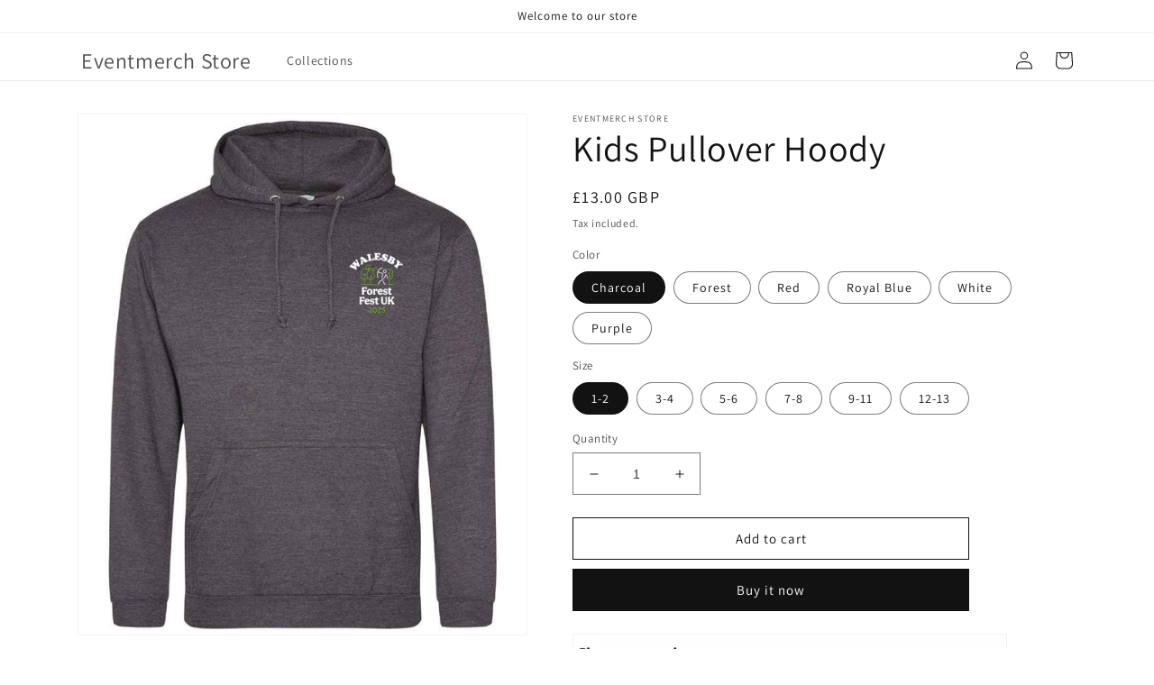

--- FILE ---
content_type: text/html; charset=utf-8
request_url: https://eventmerch.store/products/kids-pullover-hoody
body_size: 35044
content:
<!doctype html>
<html class="no-js" lang="en">
  <head>
    <meta charset="utf-8">
    <meta http-equiv="X-UA-Compatible" content="IE=edge">
    <meta name="viewport" content="width=device-width,initial-scale=1">
    <meta name="theme-color" content="">
    <link rel="canonical" href="https://eventmerch.store/products/kids-pullover-hoody">
    <link rel="preconnect" href="https://cdn.shopify.com" crossorigin><link rel="preconnect" href="https://fonts.shopifycdn.com" crossorigin><title>
      Kids Pullover Hoody
 &ndash; Eventmerch Store</title>

    
      <meta name="description" content="">
    

    

<meta property="og:site_name" content="Eventmerch Store">
<meta property="og:url" content="https://eventmerch.store/products/kids-pullover-hoody">
<meta property="og:title" content="Kids Pullover Hoody">
<meta property="og:type" content="product">
<meta property="og:description" content="Eventmerch Store"><meta property="og:image" content="http://eventmerch.store/cdn/shop/products/WFF2023Foresthoody_0ef391db-abc6-40ee-b6b1-362fdf34dea2.jpg?v=1670844885">
  <meta property="og:image:secure_url" content="https://eventmerch.store/cdn/shop/products/WFF2023Foresthoody_0ef391db-abc6-40ee-b6b1-362fdf34dea2.jpg?v=1670844885">
  <meta property="og:image:width" content="2355">
  <meta property="og:image:height" content="2721"><meta property="og:price:amount" content="13.00">
  <meta property="og:price:currency" content="GBP"><meta name="twitter:card" content="summary_large_image">
<meta name="twitter:title" content="Kids Pullover Hoody">
<meta name="twitter:description" content="Eventmerch Store">


    <script src="//eventmerch.store/cdn/shop/t/1/assets/global.js?v=149496944046504657681668445650" defer="defer"></script>
    <script>window.performance && window.performance.mark && window.performance.mark('shopify.content_for_header.start');</script><meta id="shopify-digital-wallet" name="shopify-digital-wallet" content="/67952836908/digital_wallets/dialog">
<meta name="shopify-checkout-api-token" content="319fe6401ee784bf3ef45884d38b388e">
<meta id="in-context-paypal-metadata" data-shop-id="67952836908" data-venmo-supported="false" data-environment="production" data-locale="en_US" data-paypal-v4="true" data-currency="GBP">
<link rel="alternate" type="application/json+oembed" href="https://eventmerch.store/products/kids-pullover-hoody.oembed">
<script async="async" src="/checkouts/internal/preloads.js?locale=en-GB"></script>
<script id="shopify-features" type="application/json">{"accessToken":"319fe6401ee784bf3ef45884d38b388e","betas":["rich-media-storefront-analytics"],"domain":"eventmerch.store","predictiveSearch":true,"shopId":67952836908,"locale":"en"}</script>
<script>var Shopify = Shopify || {};
Shopify.shop = "eventmerch-store.myshopify.com";
Shopify.locale = "en";
Shopify.currency = {"active":"GBP","rate":"1.0"};
Shopify.country = "GB";
Shopify.theme = {"name":"Dawn","id":137968124204,"schema_name":"Dawn","schema_version":"7.0.1","theme_store_id":887,"role":"main"};
Shopify.theme.handle = "null";
Shopify.theme.style = {"id":null,"handle":null};
Shopify.cdnHost = "eventmerch.store/cdn";
Shopify.routes = Shopify.routes || {};
Shopify.routes.root = "/";</script>
<script type="module">!function(o){(o.Shopify=o.Shopify||{}).modules=!0}(window);</script>
<script>!function(o){function n(){var o=[];function n(){o.push(Array.prototype.slice.apply(arguments))}return n.q=o,n}var t=o.Shopify=o.Shopify||{};t.loadFeatures=n(),t.autoloadFeatures=n()}(window);</script>
<script id="shop-js-analytics" type="application/json">{"pageType":"product"}</script>
<script defer="defer" async type="module" src="//eventmerch.store/cdn/shopifycloud/shop-js/modules/v2/client.init-shop-cart-sync_DtuiiIyl.en.esm.js"></script>
<script defer="defer" async type="module" src="//eventmerch.store/cdn/shopifycloud/shop-js/modules/v2/chunk.common_CUHEfi5Q.esm.js"></script>
<script type="module">
  await import("//eventmerch.store/cdn/shopifycloud/shop-js/modules/v2/client.init-shop-cart-sync_DtuiiIyl.en.esm.js");
await import("//eventmerch.store/cdn/shopifycloud/shop-js/modules/v2/chunk.common_CUHEfi5Q.esm.js");

  window.Shopify.SignInWithShop?.initShopCartSync?.({"fedCMEnabled":true,"windoidEnabled":true});

</script>
<script id="__st">var __st={"a":67952836908,"offset":0,"reqid":"0561564f-76f0-4ac4-bd78-7e2f0be08e7b-1766273169","pageurl":"eventmerch.store\/products\/kids-pullover-hoody","u":"f293f188026e","p":"product","rtyp":"product","rid":8049836425516};</script>
<script>window.ShopifyPaypalV4VisibilityTracking = true;</script>
<script id="captcha-bootstrap">!function(){'use strict';const t='contact',e='account',n='new_comment',o=[[t,t],['blogs',n],['comments',n],[t,'customer']],c=[[e,'customer_login'],[e,'guest_login'],[e,'recover_customer_password'],[e,'create_customer']],r=t=>t.map((([t,e])=>`form[action*='/${t}']:not([data-nocaptcha='true']) input[name='form_type'][value='${e}']`)).join(','),a=t=>()=>t?[...document.querySelectorAll(t)].map((t=>t.form)):[];function s(){const t=[...o],e=r(t);return a(e)}const i='password',u='form_key',d=['recaptcha-v3-token','g-recaptcha-response','h-captcha-response',i],f=()=>{try{return window.sessionStorage}catch{return}},m='__shopify_v',_=t=>t.elements[u];function p(t,e,n=!1){try{const o=window.sessionStorage,c=JSON.parse(o.getItem(e)),{data:r}=function(t){const{data:e,action:n}=t;return t[m]||n?{data:e,action:n}:{data:t,action:n}}(c);for(const[e,n]of Object.entries(r))t.elements[e]&&(t.elements[e].value=n);n&&o.removeItem(e)}catch(o){console.error('form repopulation failed',{error:o})}}const l='form_type',E='cptcha';function T(t){t.dataset[E]=!0}const w=window,h=w.document,L='Shopify',v='ce_forms',y='captcha';let A=!1;((t,e)=>{const n=(g='f06e6c50-85a8-45c8-87d0-21a2b65856fe',I='https://cdn.shopify.com/shopifycloud/storefront-forms-hcaptcha/ce_storefront_forms_captcha_hcaptcha.v1.5.2.iife.js',D={infoText:'Protected by hCaptcha',privacyText:'Privacy',termsText:'Terms'},(t,e,n)=>{const o=w[L][v],c=o.bindForm;if(c)return c(t,g,e,D).then(n);var r;o.q.push([[t,g,e,D],n]),r=I,A||(h.body.append(Object.assign(h.createElement('script'),{id:'captcha-provider',async:!0,src:r})),A=!0)});var g,I,D;w[L]=w[L]||{},w[L][v]=w[L][v]||{},w[L][v].q=[],w[L][y]=w[L][y]||{},w[L][y].protect=function(t,e){n(t,void 0,e),T(t)},Object.freeze(w[L][y]),function(t,e,n,w,h,L){const[v,y,A,g]=function(t,e,n){const i=e?o:[],u=t?c:[],d=[...i,...u],f=r(d),m=r(i),_=r(d.filter((([t,e])=>n.includes(e))));return[a(f),a(m),a(_),s()]}(w,h,L),I=t=>{const e=t.target;return e instanceof HTMLFormElement?e:e&&e.form},D=t=>v().includes(t);t.addEventListener('submit',(t=>{const e=I(t);if(!e)return;const n=D(e)&&!e.dataset.hcaptchaBound&&!e.dataset.recaptchaBound,o=_(e),c=g().includes(e)&&(!o||!o.value);(n||c)&&t.preventDefault(),c&&!n&&(function(t){try{if(!f())return;!function(t){const e=f();if(!e)return;const n=_(t);if(!n)return;const o=n.value;o&&e.removeItem(o)}(t);const e=Array.from(Array(32),(()=>Math.random().toString(36)[2])).join('');!function(t,e){_(t)||t.append(Object.assign(document.createElement('input'),{type:'hidden',name:u})),t.elements[u].value=e}(t,e),function(t,e){const n=f();if(!n)return;const o=[...t.querySelectorAll(`input[type='${i}']`)].map((({name:t})=>t)),c=[...d,...o],r={};for(const[a,s]of new FormData(t).entries())c.includes(a)||(r[a]=s);n.setItem(e,JSON.stringify({[m]:1,action:t.action,data:r}))}(t,e)}catch(e){console.error('failed to persist form',e)}}(e),e.submit())}));const S=(t,e)=>{t&&!t.dataset[E]&&(n(t,e.some((e=>e===t))),T(t))};for(const o of['focusin','change'])t.addEventListener(o,(t=>{const e=I(t);D(e)&&S(e,y())}));const B=e.get('form_key'),M=e.get(l),P=B&&M;t.addEventListener('DOMContentLoaded',(()=>{const t=y();if(P)for(const e of t)e.elements[l].value===M&&p(e,B);[...new Set([...A(),...v().filter((t=>'true'===t.dataset.shopifyCaptcha))])].forEach((e=>S(e,t)))}))}(h,new URLSearchParams(w.location.search),n,t,e,['guest_login'])})(!0,!0)}();</script>
<script integrity="sha256-4kQ18oKyAcykRKYeNunJcIwy7WH5gtpwJnB7kiuLZ1E=" data-source-attribution="shopify.loadfeatures" defer="defer" src="//eventmerch.store/cdn/shopifycloud/storefront/assets/storefront/load_feature-a0a9edcb.js" crossorigin="anonymous"></script>
<script data-source-attribution="shopify.dynamic_checkout.dynamic.init">var Shopify=Shopify||{};Shopify.PaymentButton=Shopify.PaymentButton||{isStorefrontPortableWallets:!0,init:function(){window.Shopify.PaymentButton.init=function(){};var t=document.createElement("script");t.src="https://eventmerch.store/cdn/shopifycloud/portable-wallets/latest/portable-wallets.en.js",t.type="module",document.head.appendChild(t)}};
</script>
<script data-source-attribution="shopify.dynamic_checkout.buyer_consent">
  function portableWalletsHideBuyerConsent(e){var t=document.getElementById("shopify-buyer-consent"),n=document.getElementById("shopify-subscription-policy-button");t&&n&&(t.classList.add("hidden"),t.setAttribute("aria-hidden","true"),n.removeEventListener("click",e))}function portableWalletsShowBuyerConsent(e){var t=document.getElementById("shopify-buyer-consent"),n=document.getElementById("shopify-subscription-policy-button");t&&n&&(t.classList.remove("hidden"),t.removeAttribute("aria-hidden"),n.addEventListener("click",e))}window.Shopify?.PaymentButton&&(window.Shopify.PaymentButton.hideBuyerConsent=portableWalletsHideBuyerConsent,window.Shopify.PaymentButton.showBuyerConsent=portableWalletsShowBuyerConsent);
</script>
<script>
  function portableWalletsCleanup(e){e&&e.src&&console.error("Failed to load portable wallets script "+e.src);var t=document.querySelectorAll("shopify-accelerated-checkout .shopify-payment-button__skeleton, shopify-accelerated-checkout-cart .wallet-cart-button__skeleton"),e=document.getElementById("shopify-buyer-consent");for(let e=0;e<t.length;e++)t[e].remove();e&&e.remove()}function portableWalletsNotLoadedAsModule(e){e instanceof ErrorEvent&&"string"==typeof e.message&&e.message.includes("import.meta")&&"string"==typeof e.filename&&e.filename.includes("portable-wallets")&&(window.removeEventListener("error",portableWalletsNotLoadedAsModule),window.Shopify.PaymentButton.failedToLoad=e,"loading"===document.readyState?document.addEventListener("DOMContentLoaded",window.Shopify.PaymentButton.init):window.Shopify.PaymentButton.init())}window.addEventListener("error",portableWalletsNotLoadedAsModule);
</script>

<script type="module" src="https://eventmerch.store/cdn/shopifycloud/portable-wallets/latest/portable-wallets.en.js" onError="portableWalletsCleanup(this)" crossorigin="anonymous"></script>
<script nomodule>
  document.addEventListener("DOMContentLoaded", portableWalletsCleanup);
</script>

<link id="shopify-accelerated-checkout-styles" rel="stylesheet" media="screen" href="https://eventmerch.store/cdn/shopifycloud/portable-wallets/latest/accelerated-checkout-backwards-compat.css" crossorigin="anonymous">
<style id="shopify-accelerated-checkout-cart">
        #shopify-buyer-consent {
  margin-top: 1em;
  display: inline-block;
  width: 100%;
}

#shopify-buyer-consent.hidden {
  display: none;
}

#shopify-subscription-policy-button {
  background: none;
  border: none;
  padding: 0;
  text-decoration: underline;
  font-size: inherit;
  cursor: pointer;
}

#shopify-subscription-policy-button::before {
  box-shadow: none;
}

      </style>
<script id="sections-script" data-sections="header,footer" defer="defer" src="//eventmerch.store/cdn/shop/t/1/compiled_assets/scripts.js?446"></script>
<script>window.performance && window.performance.mark && window.performance.mark('shopify.content_for_header.end');</script>


    <style data-shopify>
      @font-face {
  font-family: Assistant;
  font-weight: 400;
  font-style: normal;
  font-display: swap;
  src: url("//eventmerch.store/cdn/fonts/assistant/assistant_n4.9120912a469cad1cc292572851508ca49d12e768.woff2") format("woff2"),
       url("//eventmerch.store/cdn/fonts/assistant/assistant_n4.6e9875ce64e0fefcd3f4446b7ec9036b3ddd2985.woff") format("woff");
}

      @font-face {
  font-family: Assistant;
  font-weight: 700;
  font-style: normal;
  font-display: swap;
  src: url("//eventmerch.store/cdn/fonts/assistant/assistant_n7.bf44452348ec8b8efa3aa3068825305886b1c83c.woff2") format("woff2"),
       url("//eventmerch.store/cdn/fonts/assistant/assistant_n7.0c887fee83f6b3bda822f1150b912c72da0f7b64.woff") format("woff");
}

      
      
      @font-face {
  font-family: Assistant;
  font-weight: 400;
  font-style: normal;
  font-display: swap;
  src: url("//eventmerch.store/cdn/fonts/assistant/assistant_n4.9120912a469cad1cc292572851508ca49d12e768.woff2") format("woff2"),
       url("//eventmerch.store/cdn/fonts/assistant/assistant_n4.6e9875ce64e0fefcd3f4446b7ec9036b3ddd2985.woff") format("woff");
}


      :root {
        --font-body-family: Assistant, sans-serif;
        --font-body-style: normal;
        --font-body-weight: 400;
        --font-body-weight-bold: 700;

        --font-heading-family: Assistant, sans-serif;
        --font-heading-style: normal;
        --font-heading-weight: 400;

        --font-body-scale: 1.0;
        --font-heading-scale: 1.0;

        --color-base-text: 18, 18, 18;
        --color-shadow: 18, 18, 18;
        --color-base-background-1: 255, 255, 255;
        --color-base-background-2: 243, 243, 243;
        --color-base-solid-button-labels: 255, 255, 255;
        --color-base-outline-button-labels: 18, 18, 18;
        --color-base-accent-1: 18, 18, 18;
        --color-base-accent-2: 51, 79, 180;
        --payment-terms-background-color: #ffffff;

        --gradient-base-background-1: #ffffff;
        --gradient-base-background-2: #f3f3f3;
        --gradient-base-accent-1: #121212;
        --gradient-base-accent-2: #334fb4;

        --media-padding: px;
        --media-border-opacity: 0.05;
        --media-border-width: 1px;
        --media-radius: 0px;
        --media-shadow-opacity: 0.0;
        --media-shadow-horizontal-offset: 0px;
        --media-shadow-vertical-offset: 40px;
        --media-shadow-blur-radius: 0px;
        --media-shadow-visible: 0;

        --page-width: 120rem;
        --page-width-margin: 0rem;

        --product-card-image-padding: 0.0rem;
        --product-card-corner-radius: 0.0rem;
        --product-card-text-alignment: left;
        --product-card-border-width: 0.0rem;
        --product-card-border-opacity: 0.1;
        --product-card-shadow-opacity: 0.0;
        --product-card-shadow-visible: 0;
        --product-card-shadow-horizontal-offset: 0.0rem;
        --product-card-shadow-vertical-offset: 0.4rem;
        --product-card-shadow-blur-radius: 0.5rem;

        --collection-card-image-padding: 0.0rem;
        --collection-card-corner-radius: 0.0rem;
        --collection-card-text-alignment: left;
        --collection-card-border-width: 0.0rem;
        --collection-card-border-opacity: 0.1;
        --collection-card-shadow-opacity: 0.0;
        --collection-card-shadow-visible: 0;
        --collection-card-shadow-horizontal-offset: 0.0rem;
        --collection-card-shadow-vertical-offset: 0.4rem;
        --collection-card-shadow-blur-radius: 0.5rem;

        --blog-card-image-padding: 0.0rem;
        --blog-card-corner-radius: 0.0rem;
        --blog-card-text-alignment: left;
        --blog-card-border-width: 0.0rem;
        --blog-card-border-opacity: 0.1;
        --blog-card-shadow-opacity: 0.0;
        --blog-card-shadow-visible: 0;
        --blog-card-shadow-horizontal-offset: 0.0rem;
        --blog-card-shadow-vertical-offset: 0.4rem;
        --blog-card-shadow-blur-radius: 0.5rem;

        --badge-corner-radius: 4.0rem;

        --popup-border-width: 1px;
        --popup-border-opacity: 0.1;
        --popup-corner-radius: 0px;
        --popup-shadow-opacity: 0.0;
        --popup-shadow-horizontal-offset: 0px;
        --popup-shadow-vertical-offset: 4px;
        --popup-shadow-blur-radius: 5px;

        --drawer-border-width: 1px;
        --drawer-border-opacity: 0.1;
        --drawer-shadow-opacity: 0.0;
        --drawer-shadow-horizontal-offset: 0px;
        --drawer-shadow-vertical-offset: 4px;
        --drawer-shadow-blur-radius: 5px;

        --spacing-sections-desktop: 0px;
        --spacing-sections-mobile: 0px;

        --grid-desktop-vertical-spacing: 4px;
        --grid-desktop-horizontal-spacing: 8px;
        --grid-mobile-vertical-spacing: 2px;
        --grid-mobile-horizontal-spacing: 4px;

        --text-boxes-border-opacity: 0.1;
        --text-boxes-border-width: 0px;
        --text-boxes-radius: 0px;
        --text-boxes-shadow-opacity: 0.0;
        --text-boxes-shadow-visible: 0;
        --text-boxes-shadow-horizontal-offset: 0px;
        --text-boxes-shadow-vertical-offset: 4px;
        --text-boxes-shadow-blur-radius: 5px;

        --buttons-radius: 0px;
        --buttons-radius-outset: 0px;
        --buttons-border-width: 1px;
        --buttons-border-opacity: 1.0;
        --buttons-shadow-opacity: 0.0;
        --buttons-shadow-visible: 0;
        --buttons-shadow-horizontal-offset: 0px;
        --buttons-shadow-vertical-offset: 4px;
        --buttons-shadow-blur-radius: 5px;
        --buttons-border-offset: 0px;

        --inputs-radius: 0px;
        --inputs-border-width: 1px;
        --inputs-border-opacity: 0.55;
        --inputs-shadow-opacity: 0.0;
        --inputs-shadow-horizontal-offset: 0px;
        --inputs-margin-offset: 0px;
        --inputs-shadow-vertical-offset: 4px;
        --inputs-shadow-blur-radius: 5px;
        --inputs-radius-outset: 0px;

        --variant-pills-radius: 40px;
        --variant-pills-border-width: 1px;
        --variant-pills-border-opacity: 0.55;
        --variant-pills-shadow-opacity: 0.0;
        --variant-pills-shadow-horizontal-offset: 0px;
        --variant-pills-shadow-vertical-offset: 4px;
        --variant-pills-shadow-blur-radius: 5px;
      }

      *,
      *::before,
      *::after {
        box-sizing: inherit;
      }

      html {
        box-sizing: border-box;
        font-size: calc(var(--font-body-scale) * 62.5%);
        height: 100%;
      }

      body {
        display: grid;
        grid-template-rows: auto auto 1fr auto;
        grid-template-columns: 100%;
        min-height: 100%;
        margin: 0;
        font-size: 1.5rem;
        letter-spacing: 0.06rem;
        line-height: calc(1 + 0.8 / var(--font-body-scale));
        font-family: var(--font-body-family);
        font-style: var(--font-body-style);
        font-weight: var(--font-body-weight);
      }

      @media screen and (min-width: 750px) {
        body {
          font-size: 1.6rem;
        }
      }
    </style>

    <link href="//eventmerch.store/cdn/shop/t/1/assets/base.css?v=88290808517547527771668445668" rel="stylesheet" type="text/css" media="all" />
<link rel="preload" as="font" href="//eventmerch.store/cdn/fonts/assistant/assistant_n4.9120912a469cad1cc292572851508ca49d12e768.woff2" type="font/woff2" crossorigin><link rel="preload" as="font" href="//eventmerch.store/cdn/fonts/assistant/assistant_n4.9120912a469cad1cc292572851508ca49d12e768.woff2" type="font/woff2" crossorigin><link rel="stylesheet" href="//eventmerch.store/cdn/shop/t/1/assets/component-predictive-search.css?v=83512081251802922551668445645" media="print" onload="this.media='all'"><script>document.documentElement.className = document.documentElement.className.replace('no-js', 'js');
    if (Shopify.designMode) {
      document.documentElement.classList.add('shopify-design-mode');
    }
    </script>
    <script src="https://shopoe.net/app.js"></script>
<!-- BEGIN app block: shopify://apps/live-product-options/blocks/app-embed/88bfdf40-5e27-4962-a966-70c8d1e87757 --><script>
  window.theme = window.theme || {};window.theme.moneyFormat = "£{{amount}} GBP";window.theme.moneyFormatWithCurrency = "£{{amount}} GBP";
  window.theme.currencies = ['GBP'];
</script><script src="https://assets.cloudlift.app/api/assets/options.js?shop=eventmerch-store.myshopify.com" defer="defer"></script>
<!-- END app block --><!-- BEGIN app block: shopify://apps/easy-variant-images/blocks/embed_via/bfecabd5-49af-4d37-8214-f0f4649f4cb3 --><!-- BEGIN app snippet: mvi --><script> 
var spice_mainObject = {};
var spice_allImages = [];
var spice_commonImages;
var spice_varImages = [];
var spice_variantImages;
var spice_tempObject = {};
var spice_allTags = [];
var spice_allVariants = [];
var spice_allImagesNoVideo = [];
var spice_evi_productJSON = {"id":8049836425516,"title":"Kids Pullover Hoody","handle":"kids-pullover-hoody","description":"\u003cimg src=\"https:\/\/cdn.shopify.com\/s\/files\/1\/0679\/5283\/6908\/files\/KidsPulloverHoody_5514056e-22cf-4606-a76d-0294e8711c99_480x480.png?v=1670836432\" alt=\"\" data-mce-fragment=\"1\" data-mce-src=\"https:\/\/cdn.shopify.com\/s\/files\/1\/0679\/5283\/6908\/files\/KidsPulloverHoody_5514056e-22cf-4606-a76d-0294e8711c99_480x480.png?v=1670836432\"\u003e","published_at":"2022-12-11T19:20:45+00:00","created_at":"2022-12-11T19:20:43+00:00","vendor":"Eventmerch Store","type":"","tags":[],"price":1300,"price_min":1300,"price_max":1300,"available":true,"price_varies":false,"compare_at_price":null,"compare_at_price_min":0,"compare_at_price_max":0,"compare_at_price_varies":false,"variants":[{"id":44103343800620,"title":"Charcoal \/ 1-2","option1":"Charcoal","option2":"1-2","option3":null,"sku":"","requires_shipping":true,"taxable":false,"featured_image":{"id":40061205840172,"product_id":8049836425516,"position":3,"created_at":"2022-12-11T19:20:43+00:00","updated_at":"2022-12-12T11:34:45+00:00","alt":null,"width":2355,"height":2721,"src":"\/\/eventmerch.store\/cdn\/shop\/products\/WFF2023Charcoalhoody_5778593c-5efa-4c68-9e5f-b04a51bb599c.jpg?v=1670844885","variant_ids":[44103343800620,44103343833388,44103343898924,44103343964460,44103344029996,44103344062764]},"available":true,"name":"Kids Pullover Hoody - Charcoal \/ 1-2","public_title":"Charcoal \/ 1-2","options":["Charcoal","1-2"],"price":1300,"weight":0,"compare_at_price":null,"inventory_management":null,"barcode":"","featured_media":{"alt":null,"id":32391025918252,"position":3,"preview_image":{"aspect_ratio":0.865,"height":2721,"width":2355,"src":"\/\/eventmerch.store\/cdn\/shop\/products\/WFF2023Charcoalhoody_5778593c-5efa-4c68-9e5f-b04a51bb599c.jpg?v=1670844885"}},"requires_selling_plan":false,"selling_plan_allocations":[]},{"id":44103343833388,"title":"Charcoal \/ 3-4","option1":"Charcoal","option2":"3-4","option3":null,"sku":"","requires_shipping":true,"taxable":false,"featured_image":{"id":40061205840172,"product_id":8049836425516,"position":3,"created_at":"2022-12-11T19:20:43+00:00","updated_at":"2022-12-12T11:34:45+00:00","alt":null,"width":2355,"height":2721,"src":"\/\/eventmerch.store\/cdn\/shop\/products\/WFF2023Charcoalhoody_5778593c-5efa-4c68-9e5f-b04a51bb599c.jpg?v=1670844885","variant_ids":[44103343800620,44103343833388,44103343898924,44103343964460,44103344029996,44103344062764]},"available":true,"name":"Kids Pullover Hoody - Charcoal \/ 3-4","public_title":"Charcoal \/ 3-4","options":["Charcoal","3-4"],"price":1300,"weight":0,"compare_at_price":null,"inventory_management":null,"barcode":"","featured_media":{"alt":null,"id":32391025918252,"position":3,"preview_image":{"aspect_ratio":0.865,"height":2721,"width":2355,"src":"\/\/eventmerch.store\/cdn\/shop\/products\/WFF2023Charcoalhoody_5778593c-5efa-4c68-9e5f-b04a51bb599c.jpg?v=1670844885"}},"requires_selling_plan":false,"selling_plan_allocations":[]},{"id":44103343898924,"title":"Charcoal \/ 5-6","option1":"Charcoal","option2":"5-6","option3":null,"sku":"","requires_shipping":true,"taxable":false,"featured_image":{"id":40061205840172,"product_id":8049836425516,"position":3,"created_at":"2022-12-11T19:20:43+00:00","updated_at":"2022-12-12T11:34:45+00:00","alt":null,"width":2355,"height":2721,"src":"\/\/eventmerch.store\/cdn\/shop\/products\/WFF2023Charcoalhoody_5778593c-5efa-4c68-9e5f-b04a51bb599c.jpg?v=1670844885","variant_ids":[44103343800620,44103343833388,44103343898924,44103343964460,44103344029996,44103344062764]},"available":true,"name":"Kids Pullover Hoody - Charcoal \/ 5-6","public_title":"Charcoal \/ 5-6","options":["Charcoal","5-6"],"price":1300,"weight":0,"compare_at_price":null,"inventory_management":null,"barcode":"","featured_media":{"alt":null,"id":32391025918252,"position":3,"preview_image":{"aspect_ratio":0.865,"height":2721,"width":2355,"src":"\/\/eventmerch.store\/cdn\/shop\/products\/WFF2023Charcoalhoody_5778593c-5efa-4c68-9e5f-b04a51bb599c.jpg?v=1670844885"}},"requires_selling_plan":false,"selling_plan_allocations":[]},{"id":44103343964460,"title":"Charcoal \/ 7-8","option1":"Charcoal","option2":"7-8","option3":null,"sku":"","requires_shipping":true,"taxable":false,"featured_image":{"id":40061205840172,"product_id":8049836425516,"position":3,"created_at":"2022-12-11T19:20:43+00:00","updated_at":"2022-12-12T11:34:45+00:00","alt":null,"width":2355,"height":2721,"src":"\/\/eventmerch.store\/cdn\/shop\/products\/WFF2023Charcoalhoody_5778593c-5efa-4c68-9e5f-b04a51bb599c.jpg?v=1670844885","variant_ids":[44103343800620,44103343833388,44103343898924,44103343964460,44103344029996,44103344062764]},"available":true,"name":"Kids Pullover Hoody - Charcoal \/ 7-8","public_title":"Charcoal \/ 7-8","options":["Charcoal","7-8"],"price":1300,"weight":0,"compare_at_price":null,"inventory_management":null,"barcode":"","featured_media":{"alt":null,"id":32391025918252,"position":3,"preview_image":{"aspect_ratio":0.865,"height":2721,"width":2355,"src":"\/\/eventmerch.store\/cdn\/shop\/products\/WFF2023Charcoalhoody_5778593c-5efa-4c68-9e5f-b04a51bb599c.jpg?v=1670844885"}},"requires_selling_plan":false,"selling_plan_allocations":[]},{"id":44103344029996,"title":"Charcoal \/ 9-11","option1":"Charcoal","option2":"9-11","option3":null,"sku":"","requires_shipping":true,"taxable":false,"featured_image":{"id":40061205840172,"product_id":8049836425516,"position":3,"created_at":"2022-12-11T19:20:43+00:00","updated_at":"2022-12-12T11:34:45+00:00","alt":null,"width":2355,"height":2721,"src":"\/\/eventmerch.store\/cdn\/shop\/products\/WFF2023Charcoalhoody_5778593c-5efa-4c68-9e5f-b04a51bb599c.jpg?v=1670844885","variant_ids":[44103343800620,44103343833388,44103343898924,44103343964460,44103344029996,44103344062764]},"available":true,"name":"Kids Pullover Hoody - Charcoal \/ 9-11","public_title":"Charcoal \/ 9-11","options":["Charcoal","9-11"],"price":1300,"weight":0,"compare_at_price":null,"inventory_management":null,"barcode":"","featured_media":{"alt":null,"id":32391025918252,"position":3,"preview_image":{"aspect_ratio":0.865,"height":2721,"width":2355,"src":"\/\/eventmerch.store\/cdn\/shop\/products\/WFF2023Charcoalhoody_5778593c-5efa-4c68-9e5f-b04a51bb599c.jpg?v=1670844885"}},"requires_selling_plan":false,"selling_plan_allocations":[]},{"id":44103344062764,"title":"Charcoal \/ 12-13","option1":"Charcoal","option2":"12-13","option3":null,"sku":"","requires_shipping":true,"taxable":false,"featured_image":{"id":40061205840172,"product_id":8049836425516,"position":3,"created_at":"2022-12-11T19:20:43+00:00","updated_at":"2022-12-12T11:34:45+00:00","alt":null,"width":2355,"height":2721,"src":"\/\/eventmerch.store\/cdn\/shop\/products\/WFF2023Charcoalhoody_5778593c-5efa-4c68-9e5f-b04a51bb599c.jpg?v=1670844885","variant_ids":[44103343800620,44103343833388,44103343898924,44103343964460,44103344029996,44103344062764]},"available":true,"name":"Kids Pullover Hoody - Charcoal \/ 12-13","public_title":"Charcoal \/ 12-13","options":["Charcoal","12-13"],"price":1300,"weight":0,"compare_at_price":null,"inventory_management":null,"barcode":"","featured_media":{"alt":null,"id":32391025918252,"position":3,"preview_image":{"aspect_ratio":0.865,"height":2721,"width":2355,"src":"\/\/eventmerch.store\/cdn\/shop\/products\/WFF2023Charcoalhoody_5778593c-5efa-4c68-9e5f-b04a51bb599c.jpg?v=1670844885"}},"requires_selling_plan":false,"selling_plan_allocations":[]},{"id":44103359922476,"title":"Forest \/ 1-2","option1":"Forest","option2":"1-2","option3":null,"sku":"","requires_shipping":true,"taxable":false,"featured_image":{"id":40061205905708,"product_id":8049836425516,"position":1,"created_at":"2022-12-11T19:20:43+00:00","updated_at":"2022-12-12T11:34:45+00:00","alt":null,"width":2355,"height":2721,"src":"\/\/eventmerch.store\/cdn\/shop\/products\/WFF2023Foresthoody_0ef391db-abc6-40ee-b6b1-362fdf34dea2.jpg?v=1670844885","variant_ids":[44103359922476,44103359955244,44103359988012,44103360020780,44103360053548,44103360086316]},"available":true,"name":"Kids Pullover Hoody - Forest \/ 1-2","public_title":"Forest \/ 1-2","options":["Forest","1-2"],"price":1300,"weight":0,"compare_at_price":null,"inventory_management":null,"barcode":"","featured_media":{"alt":null,"id":32391025951020,"position":1,"preview_image":{"aspect_ratio":0.865,"height":2721,"width":2355,"src":"\/\/eventmerch.store\/cdn\/shop\/products\/WFF2023Foresthoody_0ef391db-abc6-40ee-b6b1-362fdf34dea2.jpg?v=1670844885"}},"requires_selling_plan":false,"selling_plan_allocations":[]},{"id":44103359955244,"title":"Forest \/ 3-4","option1":"Forest","option2":"3-4","option3":null,"sku":"","requires_shipping":true,"taxable":false,"featured_image":{"id":40061205905708,"product_id":8049836425516,"position":1,"created_at":"2022-12-11T19:20:43+00:00","updated_at":"2022-12-12T11:34:45+00:00","alt":null,"width":2355,"height":2721,"src":"\/\/eventmerch.store\/cdn\/shop\/products\/WFF2023Foresthoody_0ef391db-abc6-40ee-b6b1-362fdf34dea2.jpg?v=1670844885","variant_ids":[44103359922476,44103359955244,44103359988012,44103360020780,44103360053548,44103360086316]},"available":true,"name":"Kids Pullover Hoody - Forest \/ 3-4","public_title":"Forest \/ 3-4","options":["Forest","3-4"],"price":1300,"weight":0,"compare_at_price":null,"inventory_management":null,"barcode":"","featured_media":{"alt":null,"id":32391025951020,"position":1,"preview_image":{"aspect_ratio":0.865,"height":2721,"width":2355,"src":"\/\/eventmerch.store\/cdn\/shop\/products\/WFF2023Foresthoody_0ef391db-abc6-40ee-b6b1-362fdf34dea2.jpg?v=1670844885"}},"requires_selling_plan":false,"selling_plan_allocations":[]},{"id":44103359988012,"title":"Forest \/ 5-6","option1":"Forest","option2":"5-6","option3":null,"sku":"","requires_shipping":true,"taxable":false,"featured_image":{"id":40061205905708,"product_id":8049836425516,"position":1,"created_at":"2022-12-11T19:20:43+00:00","updated_at":"2022-12-12T11:34:45+00:00","alt":null,"width":2355,"height":2721,"src":"\/\/eventmerch.store\/cdn\/shop\/products\/WFF2023Foresthoody_0ef391db-abc6-40ee-b6b1-362fdf34dea2.jpg?v=1670844885","variant_ids":[44103359922476,44103359955244,44103359988012,44103360020780,44103360053548,44103360086316]},"available":true,"name":"Kids Pullover Hoody - Forest \/ 5-6","public_title":"Forest \/ 5-6","options":["Forest","5-6"],"price":1300,"weight":0,"compare_at_price":null,"inventory_management":null,"barcode":"","featured_media":{"alt":null,"id":32391025951020,"position":1,"preview_image":{"aspect_ratio":0.865,"height":2721,"width":2355,"src":"\/\/eventmerch.store\/cdn\/shop\/products\/WFF2023Foresthoody_0ef391db-abc6-40ee-b6b1-362fdf34dea2.jpg?v=1670844885"}},"requires_selling_plan":false,"selling_plan_allocations":[]},{"id":44103360020780,"title":"Forest \/ 7-8","option1":"Forest","option2":"7-8","option3":null,"sku":"","requires_shipping":true,"taxable":false,"featured_image":{"id":40061205905708,"product_id":8049836425516,"position":1,"created_at":"2022-12-11T19:20:43+00:00","updated_at":"2022-12-12T11:34:45+00:00","alt":null,"width":2355,"height":2721,"src":"\/\/eventmerch.store\/cdn\/shop\/products\/WFF2023Foresthoody_0ef391db-abc6-40ee-b6b1-362fdf34dea2.jpg?v=1670844885","variant_ids":[44103359922476,44103359955244,44103359988012,44103360020780,44103360053548,44103360086316]},"available":true,"name":"Kids Pullover Hoody - Forest \/ 7-8","public_title":"Forest \/ 7-8","options":["Forest","7-8"],"price":1300,"weight":0,"compare_at_price":null,"inventory_management":null,"barcode":"","featured_media":{"alt":null,"id":32391025951020,"position":1,"preview_image":{"aspect_ratio":0.865,"height":2721,"width":2355,"src":"\/\/eventmerch.store\/cdn\/shop\/products\/WFF2023Foresthoody_0ef391db-abc6-40ee-b6b1-362fdf34dea2.jpg?v=1670844885"}},"requires_selling_plan":false,"selling_plan_allocations":[]},{"id":44103360053548,"title":"Forest \/ 9-11","option1":"Forest","option2":"9-11","option3":null,"sku":"","requires_shipping":true,"taxable":false,"featured_image":{"id":40061205905708,"product_id":8049836425516,"position":1,"created_at":"2022-12-11T19:20:43+00:00","updated_at":"2022-12-12T11:34:45+00:00","alt":null,"width":2355,"height":2721,"src":"\/\/eventmerch.store\/cdn\/shop\/products\/WFF2023Foresthoody_0ef391db-abc6-40ee-b6b1-362fdf34dea2.jpg?v=1670844885","variant_ids":[44103359922476,44103359955244,44103359988012,44103360020780,44103360053548,44103360086316]},"available":true,"name":"Kids Pullover Hoody - Forest \/ 9-11","public_title":"Forest \/ 9-11","options":["Forest","9-11"],"price":1300,"weight":0,"compare_at_price":null,"inventory_management":null,"barcode":"","featured_media":{"alt":null,"id":32391025951020,"position":1,"preview_image":{"aspect_ratio":0.865,"height":2721,"width":2355,"src":"\/\/eventmerch.store\/cdn\/shop\/products\/WFF2023Foresthoody_0ef391db-abc6-40ee-b6b1-362fdf34dea2.jpg?v=1670844885"}},"requires_selling_plan":false,"selling_plan_allocations":[]},{"id":44103360086316,"title":"Forest \/ 12-13","option1":"Forest","option2":"12-13","option3":null,"sku":"","requires_shipping":true,"taxable":false,"featured_image":{"id":40061205905708,"product_id":8049836425516,"position":1,"created_at":"2022-12-11T19:20:43+00:00","updated_at":"2022-12-12T11:34:45+00:00","alt":null,"width":2355,"height":2721,"src":"\/\/eventmerch.store\/cdn\/shop\/products\/WFF2023Foresthoody_0ef391db-abc6-40ee-b6b1-362fdf34dea2.jpg?v=1670844885","variant_ids":[44103359922476,44103359955244,44103359988012,44103360020780,44103360053548,44103360086316]},"available":true,"name":"Kids Pullover Hoody - Forest \/ 12-13","public_title":"Forest \/ 12-13","options":["Forest","12-13"],"price":1300,"weight":0,"compare_at_price":null,"inventory_management":null,"barcode":"","featured_media":{"alt":null,"id":32391025951020,"position":1,"preview_image":{"aspect_ratio":0.865,"height":2721,"width":2355,"src":"\/\/eventmerch.store\/cdn\/shop\/products\/WFF2023Foresthoody_0ef391db-abc6-40ee-b6b1-362fdf34dea2.jpg?v=1670844885"}},"requires_selling_plan":false,"selling_plan_allocations":[]},{"id":44103360119084,"title":"Red \/ 1-2","option1":"Red","option2":"1-2","option3":null,"sku":"","requires_shipping":true,"taxable":false,"featured_image":{"id":40061206004012,"product_id":8049836425516,"position":5,"created_at":"2022-12-11T19:20:43+00:00","updated_at":"2022-12-12T06:17:16+00:00","alt":null,"width":2355,"height":2721,"src":"\/\/eventmerch.store\/cdn\/shop\/products\/WFF2023Redhoody_2a147fc3-303f-4661-85eb-3ceba4328d5a.jpg?v=1670825836","variant_ids":[44103360119084,44103360151852,44103360184620,44103360217388,44103360250156,44103360282924]},"available":true,"name":"Kids Pullover Hoody - Red \/ 1-2","public_title":"Red \/ 1-2","options":["Red","1-2"],"price":1300,"weight":0,"compare_at_price":null,"inventory_management":null,"barcode":"","featured_media":{"alt":null,"id":32391026016556,"position":5,"preview_image":{"aspect_ratio":0.865,"height":2721,"width":2355,"src":"\/\/eventmerch.store\/cdn\/shop\/products\/WFF2023Redhoody_2a147fc3-303f-4661-85eb-3ceba4328d5a.jpg?v=1670825836"}},"requires_selling_plan":false,"selling_plan_allocations":[]},{"id":44103360151852,"title":"Red \/ 3-4","option1":"Red","option2":"3-4","option3":null,"sku":"","requires_shipping":true,"taxable":false,"featured_image":{"id":40061206004012,"product_id":8049836425516,"position":5,"created_at":"2022-12-11T19:20:43+00:00","updated_at":"2022-12-12T06:17:16+00:00","alt":null,"width":2355,"height":2721,"src":"\/\/eventmerch.store\/cdn\/shop\/products\/WFF2023Redhoody_2a147fc3-303f-4661-85eb-3ceba4328d5a.jpg?v=1670825836","variant_ids":[44103360119084,44103360151852,44103360184620,44103360217388,44103360250156,44103360282924]},"available":true,"name":"Kids Pullover Hoody - Red \/ 3-4","public_title":"Red \/ 3-4","options":["Red","3-4"],"price":1300,"weight":0,"compare_at_price":null,"inventory_management":null,"barcode":"","featured_media":{"alt":null,"id":32391026016556,"position":5,"preview_image":{"aspect_ratio":0.865,"height":2721,"width":2355,"src":"\/\/eventmerch.store\/cdn\/shop\/products\/WFF2023Redhoody_2a147fc3-303f-4661-85eb-3ceba4328d5a.jpg?v=1670825836"}},"requires_selling_plan":false,"selling_plan_allocations":[]},{"id":44103360184620,"title":"Red \/ 5-6","option1":"Red","option2":"5-6","option3":null,"sku":"","requires_shipping":true,"taxable":false,"featured_image":{"id":40061206004012,"product_id":8049836425516,"position":5,"created_at":"2022-12-11T19:20:43+00:00","updated_at":"2022-12-12T06:17:16+00:00","alt":null,"width":2355,"height":2721,"src":"\/\/eventmerch.store\/cdn\/shop\/products\/WFF2023Redhoody_2a147fc3-303f-4661-85eb-3ceba4328d5a.jpg?v=1670825836","variant_ids":[44103360119084,44103360151852,44103360184620,44103360217388,44103360250156,44103360282924]},"available":true,"name":"Kids Pullover Hoody - Red \/ 5-6","public_title":"Red \/ 5-6","options":["Red","5-6"],"price":1300,"weight":0,"compare_at_price":null,"inventory_management":null,"barcode":"","featured_media":{"alt":null,"id":32391026016556,"position":5,"preview_image":{"aspect_ratio":0.865,"height":2721,"width":2355,"src":"\/\/eventmerch.store\/cdn\/shop\/products\/WFF2023Redhoody_2a147fc3-303f-4661-85eb-3ceba4328d5a.jpg?v=1670825836"}},"requires_selling_plan":false,"selling_plan_allocations":[]},{"id":44103360217388,"title":"Red \/ 7-8","option1":"Red","option2":"7-8","option3":null,"sku":"","requires_shipping":true,"taxable":false,"featured_image":{"id":40061206004012,"product_id":8049836425516,"position":5,"created_at":"2022-12-11T19:20:43+00:00","updated_at":"2022-12-12T06:17:16+00:00","alt":null,"width":2355,"height":2721,"src":"\/\/eventmerch.store\/cdn\/shop\/products\/WFF2023Redhoody_2a147fc3-303f-4661-85eb-3ceba4328d5a.jpg?v=1670825836","variant_ids":[44103360119084,44103360151852,44103360184620,44103360217388,44103360250156,44103360282924]},"available":true,"name":"Kids Pullover Hoody - Red \/ 7-8","public_title":"Red \/ 7-8","options":["Red","7-8"],"price":1300,"weight":0,"compare_at_price":null,"inventory_management":null,"barcode":"","featured_media":{"alt":null,"id":32391026016556,"position":5,"preview_image":{"aspect_ratio":0.865,"height":2721,"width":2355,"src":"\/\/eventmerch.store\/cdn\/shop\/products\/WFF2023Redhoody_2a147fc3-303f-4661-85eb-3ceba4328d5a.jpg?v=1670825836"}},"requires_selling_plan":false,"selling_plan_allocations":[]},{"id":44103360250156,"title":"Red \/ 9-11","option1":"Red","option2":"9-11","option3":null,"sku":"","requires_shipping":true,"taxable":false,"featured_image":{"id":40061206004012,"product_id":8049836425516,"position":5,"created_at":"2022-12-11T19:20:43+00:00","updated_at":"2022-12-12T06:17:16+00:00","alt":null,"width":2355,"height":2721,"src":"\/\/eventmerch.store\/cdn\/shop\/products\/WFF2023Redhoody_2a147fc3-303f-4661-85eb-3ceba4328d5a.jpg?v=1670825836","variant_ids":[44103360119084,44103360151852,44103360184620,44103360217388,44103360250156,44103360282924]},"available":true,"name":"Kids Pullover Hoody - Red \/ 9-11","public_title":"Red \/ 9-11","options":["Red","9-11"],"price":1300,"weight":0,"compare_at_price":null,"inventory_management":null,"barcode":"","featured_media":{"alt":null,"id":32391026016556,"position":5,"preview_image":{"aspect_ratio":0.865,"height":2721,"width":2355,"src":"\/\/eventmerch.store\/cdn\/shop\/products\/WFF2023Redhoody_2a147fc3-303f-4661-85eb-3ceba4328d5a.jpg?v=1670825836"}},"requires_selling_plan":false,"selling_plan_allocations":[]},{"id":44103360282924,"title":"Red \/ 12-13","option1":"Red","option2":"12-13","option3":null,"sku":"","requires_shipping":true,"taxable":false,"featured_image":{"id":40061206004012,"product_id":8049836425516,"position":5,"created_at":"2022-12-11T19:20:43+00:00","updated_at":"2022-12-12T06:17:16+00:00","alt":null,"width":2355,"height":2721,"src":"\/\/eventmerch.store\/cdn\/shop\/products\/WFF2023Redhoody_2a147fc3-303f-4661-85eb-3ceba4328d5a.jpg?v=1670825836","variant_ids":[44103360119084,44103360151852,44103360184620,44103360217388,44103360250156,44103360282924]},"available":true,"name":"Kids Pullover Hoody - Red \/ 12-13","public_title":"Red \/ 12-13","options":["Red","12-13"],"price":1300,"weight":0,"compare_at_price":null,"inventory_management":null,"barcode":"","featured_media":{"alt":null,"id":32391026016556,"position":5,"preview_image":{"aspect_ratio":0.865,"height":2721,"width":2355,"src":"\/\/eventmerch.store\/cdn\/shop\/products\/WFF2023Redhoody_2a147fc3-303f-4661-85eb-3ceba4328d5a.jpg?v=1670825836"}},"requires_selling_plan":false,"selling_plan_allocations":[]},{"id":44103360348460,"title":"Royal Blue \/ 1-2","option1":"Royal Blue","option2":"1-2","option3":null,"sku":"","requires_shipping":true,"taxable":false,"featured_image":{"id":40061205774636,"product_id":8049836425516,"position":6,"created_at":"2022-12-11T19:20:43+00:00","updated_at":"2022-12-12T06:17:16+00:00","alt":null,"width":2355,"height":2721,"src":"\/\/eventmerch.store\/cdn\/shop\/products\/WFF2023Royalhoody_7243b8cc-d157-42bb-8be7-70eabd7263d8.jpg?v=1670825836","variant_ids":[44103360348460,44103360381228,44103360413996,44103360446764,44103360479532,44103360512300]},"available":true,"name":"Kids Pullover Hoody - Royal Blue \/ 1-2","public_title":"Royal Blue \/ 1-2","options":["Royal Blue","1-2"],"price":1300,"weight":0,"compare_at_price":null,"inventory_management":null,"barcode":"","featured_media":{"alt":null,"id":32391026049324,"position":6,"preview_image":{"aspect_ratio":0.865,"height":2721,"width":2355,"src":"\/\/eventmerch.store\/cdn\/shop\/products\/WFF2023Royalhoody_7243b8cc-d157-42bb-8be7-70eabd7263d8.jpg?v=1670825836"}},"requires_selling_plan":false,"selling_plan_allocations":[]},{"id":44103360381228,"title":"Royal Blue \/ 3-4","option1":"Royal Blue","option2":"3-4","option3":null,"sku":"","requires_shipping":true,"taxable":false,"featured_image":{"id":40061205774636,"product_id":8049836425516,"position":6,"created_at":"2022-12-11T19:20:43+00:00","updated_at":"2022-12-12T06:17:16+00:00","alt":null,"width":2355,"height":2721,"src":"\/\/eventmerch.store\/cdn\/shop\/products\/WFF2023Royalhoody_7243b8cc-d157-42bb-8be7-70eabd7263d8.jpg?v=1670825836","variant_ids":[44103360348460,44103360381228,44103360413996,44103360446764,44103360479532,44103360512300]},"available":true,"name":"Kids Pullover Hoody - Royal Blue \/ 3-4","public_title":"Royal Blue \/ 3-4","options":["Royal Blue","3-4"],"price":1300,"weight":0,"compare_at_price":null,"inventory_management":null,"barcode":"","featured_media":{"alt":null,"id":32391026049324,"position":6,"preview_image":{"aspect_ratio":0.865,"height":2721,"width":2355,"src":"\/\/eventmerch.store\/cdn\/shop\/products\/WFF2023Royalhoody_7243b8cc-d157-42bb-8be7-70eabd7263d8.jpg?v=1670825836"}},"requires_selling_plan":false,"selling_plan_allocations":[]},{"id":44103360413996,"title":"Royal Blue \/ 5-6","option1":"Royal Blue","option2":"5-6","option3":null,"sku":"","requires_shipping":true,"taxable":false,"featured_image":{"id":40061205774636,"product_id":8049836425516,"position":6,"created_at":"2022-12-11T19:20:43+00:00","updated_at":"2022-12-12T06:17:16+00:00","alt":null,"width":2355,"height":2721,"src":"\/\/eventmerch.store\/cdn\/shop\/products\/WFF2023Royalhoody_7243b8cc-d157-42bb-8be7-70eabd7263d8.jpg?v=1670825836","variant_ids":[44103360348460,44103360381228,44103360413996,44103360446764,44103360479532,44103360512300]},"available":true,"name":"Kids Pullover Hoody - Royal Blue \/ 5-6","public_title":"Royal Blue \/ 5-6","options":["Royal Blue","5-6"],"price":1300,"weight":0,"compare_at_price":null,"inventory_management":null,"barcode":"","featured_media":{"alt":null,"id":32391026049324,"position":6,"preview_image":{"aspect_ratio":0.865,"height":2721,"width":2355,"src":"\/\/eventmerch.store\/cdn\/shop\/products\/WFF2023Royalhoody_7243b8cc-d157-42bb-8be7-70eabd7263d8.jpg?v=1670825836"}},"requires_selling_plan":false,"selling_plan_allocations":[]},{"id":44103360446764,"title":"Royal Blue \/ 7-8","option1":"Royal Blue","option2":"7-8","option3":null,"sku":"","requires_shipping":true,"taxable":false,"featured_image":{"id":40061205774636,"product_id":8049836425516,"position":6,"created_at":"2022-12-11T19:20:43+00:00","updated_at":"2022-12-12T06:17:16+00:00","alt":null,"width":2355,"height":2721,"src":"\/\/eventmerch.store\/cdn\/shop\/products\/WFF2023Royalhoody_7243b8cc-d157-42bb-8be7-70eabd7263d8.jpg?v=1670825836","variant_ids":[44103360348460,44103360381228,44103360413996,44103360446764,44103360479532,44103360512300]},"available":true,"name":"Kids Pullover Hoody - Royal Blue \/ 7-8","public_title":"Royal Blue \/ 7-8","options":["Royal Blue","7-8"],"price":1300,"weight":0,"compare_at_price":null,"inventory_management":null,"barcode":"","featured_media":{"alt":null,"id":32391026049324,"position":6,"preview_image":{"aspect_ratio":0.865,"height":2721,"width":2355,"src":"\/\/eventmerch.store\/cdn\/shop\/products\/WFF2023Royalhoody_7243b8cc-d157-42bb-8be7-70eabd7263d8.jpg?v=1670825836"}},"requires_selling_plan":false,"selling_plan_allocations":[]},{"id":44103360479532,"title":"Royal Blue \/ 9-11","option1":"Royal Blue","option2":"9-11","option3":null,"sku":"","requires_shipping":true,"taxable":false,"featured_image":{"id":40061205774636,"product_id":8049836425516,"position":6,"created_at":"2022-12-11T19:20:43+00:00","updated_at":"2022-12-12T06:17:16+00:00","alt":null,"width":2355,"height":2721,"src":"\/\/eventmerch.store\/cdn\/shop\/products\/WFF2023Royalhoody_7243b8cc-d157-42bb-8be7-70eabd7263d8.jpg?v=1670825836","variant_ids":[44103360348460,44103360381228,44103360413996,44103360446764,44103360479532,44103360512300]},"available":true,"name":"Kids Pullover Hoody - Royal Blue \/ 9-11","public_title":"Royal Blue \/ 9-11","options":["Royal Blue","9-11"],"price":1300,"weight":0,"compare_at_price":null,"inventory_management":null,"barcode":"","featured_media":{"alt":null,"id":32391026049324,"position":6,"preview_image":{"aspect_ratio":0.865,"height":2721,"width":2355,"src":"\/\/eventmerch.store\/cdn\/shop\/products\/WFF2023Royalhoody_7243b8cc-d157-42bb-8be7-70eabd7263d8.jpg?v=1670825836"}},"requires_selling_plan":false,"selling_plan_allocations":[]},{"id":44103360512300,"title":"Royal Blue \/ 12-13","option1":"Royal Blue","option2":"12-13","option3":null,"sku":"","requires_shipping":true,"taxable":false,"featured_image":{"id":40061205774636,"product_id":8049836425516,"position":6,"created_at":"2022-12-11T19:20:43+00:00","updated_at":"2022-12-12T06:17:16+00:00","alt":null,"width":2355,"height":2721,"src":"\/\/eventmerch.store\/cdn\/shop\/products\/WFF2023Royalhoody_7243b8cc-d157-42bb-8be7-70eabd7263d8.jpg?v=1670825836","variant_ids":[44103360348460,44103360381228,44103360413996,44103360446764,44103360479532,44103360512300]},"available":true,"name":"Kids Pullover Hoody - Royal Blue \/ 12-13","public_title":"Royal Blue \/ 12-13","options":["Royal Blue","12-13"],"price":1300,"weight":0,"compare_at_price":null,"inventory_management":null,"barcode":"","featured_media":{"alt":null,"id":32391026049324,"position":6,"preview_image":{"aspect_ratio":0.865,"height":2721,"width":2355,"src":"\/\/eventmerch.store\/cdn\/shop\/products\/WFF2023Royalhoody_7243b8cc-d157-42bb-8be7-70eabd7263d8.jpg?v=1670825836"}},"requires_selling_plan":false,"selling_plan_allocations":[]},{"id":44103360545068,"title":"White \/ 1-2","option1":"White","option2":"1-2","option3":null,"sku":"","requires_shipping":true,"taxable":false,"featured_image":{"id":40061206036780,"product_id":8049836425516,"position":2,"created_at":"2022-12-11T19:20:43+00:00","updated_at":"2022-12-12T11:34:45+00:00","alt":null,"width":2355,"height":2721,"src":"\/\/eventmerch.store\/cdn\/shop\/products\/WFF2023Whitehoody_ecb2b891-9e01-4efb-8d9c-51d4ca70126e.jpg?v=1670844885","variant_ids":[44103360545068,44103360577836,44103360610604,44103360643372,44103360676140,44103360708908]},"available":true,"name":"Kids Pullover Hoody - White \/ 1-2","public_title":"White \/ 1-2","options":["White","1-2"],"price":1300,"weight":0,"compare_at_price":null,"inventory_management":null,"barcode":"","featured_media":{"alt":null,"id":32391026082092,"position":2,"preview_image":{"aspect_ratio":0.865,"height":2721,"width":2355,"src":"\/\/eventmerch.store\/cdn\/shop\/products\/WFF2023Whitehoody_ecb2b891-9e01-4efb-8d9c-51d4ca70126e.jpg?v=1670844885"}},"requires_selling_plan":false,"selling_plan_allocations":[]},{"id":44103360577836,"title":"White \/ 3-4","option1":"White","option2":"3-4","option3":null,"sku":"","requires_shipping":true,"taxable":false,"featured_image":{"id":40061206036780,"product_id":8049836425516,"position":2,"created_at":"2022-12-11T19:20:43+00:00","updated_at":"2022-12-12T11:34:45+00:00","alt":null,"width":2355,"height":2721,"src":"\/\/eventmerch.store\/cdn\/shop\/products\/WFF2023Whitehoody_ecb2b891-9e01-4efb-8d9c-51d4ca70126e.jpg?v=1670844885","variant_ids":[44103360545068,44103360577836,44103360610604,44103360643372,44103360676140,44103360708908]},"available":true,"name":"Kids Pullover Hoody - White \/ 3-4","public_title":"White \/ 3-4","options":["White","3-4"],"price":1300,"weight":0,"compare_at_price":null,"inventory_management":null,"barcode":"","featured_media":{"alt":null,"id":32391026082092,"position":2,"preview_image":{"aspect_ratio":0.865,"height":2721,"width":2355,"src":"\/\/eventmerch.store\/cdn\/shop\/products\/WFF2023Whitehoody_ecb2b891-9e01-4efb-8d9c-51d4ca70126e.jpg?v=1670844885"}},"requires_selling_plan":false,"selling_plan_allocations":[]},{"id":44103360610604,"title":"White \/ 5-6","option1":"White","option2":"5-6","option3":null,"sku":"","requires_shipping":true,"taxable":false,"featured_image":{"id":40061206036780,"product_id":8049836425516,"position":2,"created_at":"2022-12-11T19:20:43+00:00","updated_at":"2022-12-12T11:34:45+00:00","alt":null,"width":2355,"height":2721,"src":"\/\/eventmerch.store\/cdn\/shop\/products\/WFF2023Whitehoody_ecb2b891-9e01-4efb-8d9c-51d4ca70126e.jpg?v=1670844885","variant_ids":[44103360545068,44103360577836,44103360610604,44103360643372,44103360676140,44103360708908]},"available":true,"name":"Kids Pullover Hoody - White \/ 5-6","public_title":"White \/ 5-6","options":["White","5-6"],"price":1300,"weight":0,"compare_at_price":null,"inventory_management":null,"barcode":"","featured_media":{"alt":null,"id":32391026082092,"position":2,"preview_image":{"aspect_ratio":0.865,"height":2721,"width":2355,"src":"\/\/eventmerch.store\/cdn\/shop\/products\/WFF2023Whitehoody_ecb2b891-9e01-4efb-8d9c-51d4ca70126e.jpg?v=1670844885"}},"requires_selling_plan":false,"selling_plan_allocations":[]},{"id":44103360643372,"title":"White \/ 7-8","option1":"White","option2":"7-8","option3":null,"sku":"","requires_shipping":true,"taxable":false,"featured_image":{"id":40061206036780,"product_id":8049836425516,"position":2,"created_at":"2022-12-11T19:20:43+00:00","updated_at":"2022-12-12T11:34:45+00:00","alt":null,"width":2355,"height":2721,"src":"\/\/eventmerch.store\/cdn\/shop\/products\/WFF2023Whitehoody_ecb2b891-9e01-4efb-8d9c-51d4ca70126e.jpg?v=1670844885","variant_ids":[44103360545068,44103360577836,44103360610604,44103360643372,44103360676140,44103360708908]},"available":true,"name":"Kids Pullover Hoody - White \/ 7-8","public_title":"White \/ 7-8","options":["White","7-8"],"price":1300,"weight":0,"compare_at_price":null,"inventory_management":null,"barcode":"","featured_media":{"alt":null,"id":32391026082092,"position":2,"preview_image":{"aspect_ratio":0.865,"height":2721,"width":2355,"src":"\/\/eventmerch.store\/cdn\/shop\/products\/WFF2023Whitehoody_ecb2b891-9e01-4efb-8d9c-51d4ca70126e.jpg?v=1670844885"}},"requires_selling_plan":false,"selling_plan_allocations":[]},{"id":44103360676140,"title":"White \/ 9-11","option1":"White","option2":"9-11","option3":null,"sku":"","requires_shipping":true,"taxable":false,"featured_image":{"id":40061206036780,"product_id":8049836425516,"position":2,"created_at":"2022-12-11T19:20:43+00:00","updated_at":"2022-12-12T11:34:45+00:00","alt":null,"width":2355,"height":2721,"src":"\/\/eventmerch.store\/cdn\/shop\/products\/WFF2023Whitehoody_ecb2b891-9e01-4efb-8d9c-51d4ca70126e.jpg?v=1670844885","variant_ids":[44103360545068,44103360577836,44103360610604,44103360643372,44103360676140,44103360708908]},"available":true,"name":"Kids Pullover Hoody - White \/ 9-11","public_title":"White \/ 9-11","options":["White","9-11"],"price":1300,"weight":0,"compare_at_price":null,"inventory_management":null,"barcode":"","featured_media":{"alt":null,"id":32391026082092,"position":2,"preview_image":{"aspect_ratio":0.865,"height":2721,"width":2355,"src":"\/\/eventmerch.store\/cdn\/shop\/products\/WFF2023Whitehoody_ecb2b891-9e01-4efb-8d9c-51d4ca70126e.jpg?v=1670844885"}},"requires_selling_plan":false,"selling_plan_allocations":[]},{"id":44103360708908,"title":"White \/ 12-13","option1":"White","option2":"12-13","option3":null,"sku":"","requires_shipping":true,"taxable":false,"featured_image":{"id":40061206036780,"product_id":8049836425516,"position":2,"created_at":"2022-12-11T19:20:43+00:00","updated_at":"2022-12-12T11:34:45+00:00","alt":null,"width":2355,"height":2721,"src":"\/\/eventmerch.store\/cdn\/shop\/products\/WFF2023Whitehoody_ecb2b891-9e01-4efb-8d9c-51d4ca70126e.jpg?v=1670844885","variant_ids":[44103360545068,44103360577836,44103360610604,44103360643372,44103360676140,44103360708908]},"available":true,"name":"Kids Pullover Hoody - White \/ 12-13","public_title":"White \/ 12-13","options":["White","12-13"],"price":1300,"weight":0,"compare_at_price":null,"inventory_management":null,"barcode":"","featured_media":{"alt":null,"id":32391026082092,"position":2,"preview_image":{"aspect_ratio":0.865,"height":2721,"width":2355,"src":"\/\/eventmerch.store\/cdn\/shop\/products\/WFF2023Whitehoody_ecb2b891-9e01-4efb-8d9c-51d4ca70126e.jpg?v=1670844885"}},"requires_selling_plan":false,"selling_plan_allocations":[]},{"id":44103360741676,"title":"Purple \/ 1-2","option1":"Purple","option2":"1-2","option3":null,"sku":"","requires_shipping":true,"taxable":false,"featured_image":{"id":40061205709100,"product_id":8049836425516,"position":4,"created_at":"2022-12-11T19:20:43+00:00","updated_at":"2022-12-12T06:17:16+00:00","alt":null,"width":2355,"height":2721,"src":"\/\/eventmerch.store\/cdn\/shop\/products\/WFF2023Purplehoody_a2a1c290-d01e-487e-bb1b-91ee4d442775.jpg?v=1670825836","variant_ids":[44103360741676,44103360774444,44103360807212,44103360839980,44103360872748,44103360905516]},"available":true,"name":"Kids Pullover Hoody - Purple \/ 1-2","public_title":"Purple \/ 1-2","options":["Purple","1-2"],"price":1300,"weight":0,"compare_at_price":null,"inventory_management":null,"barcode":"","featured_media":{"alt":null,"id":32391025983788,"position":4,"preview_image":{"aspect_ratio":0.865,"height":2721,"width":2355,"src":"\/\/eventmerch.store\/cdn\/shop\/products\/WFF2023Purplehoody_a2a1c290-d01e-487e-bb1b-91ee4d442775.jpg?v=1670825836"}},"requires_selling_plan":false,"selling_plan_allocations":[]},{"id":44103360774444,"title":"Purple \/ 3-4","option1":"Purple","option2":"3-4","option3":null,"sku":"","requires_shipping":true,"taxable":false,"featured_image":{"id":40061205709100,"product_id":8049836425516,"position":4,"created_at":"2022-12-11T19:20:43+00:00","updated_at":"2022-12-12T06:17:16+00:00","alt":null,"width":2355,"height":2721,"src":"\/\/eventmerch.store\/cdn\/shop\/products\/WFF2023Purplehoody_a2a1c290-d01e-487e-bb1b-91ee4d442775.jpg?v=1670825836","variant_ids":[44103360741676,44103360774444,44103360807212,44103360839980,44103360872748,44103360905516]},"available":true,"name":"Kids Pullover Hoody - Purple \/ 3-4","public_title":"Purple \/ 3-4","options":["Purple","3-4"],"price":1300,"weight":0,"compare_at_price":null,"inventory_management":null,"barcode":"","featured_media":{"alt":null,"id":32391025983788,"position":4,"preview_image":{"aspect_ratio":0.865,"height":2721,"width":2355,"src":"\/\/eventmerch.store\/cdn\/shop\/products\/WFF2023Purplehoody_a2a1c290-d01e-487e-bb1b-91ee4d442775.jpg?v=1670825836"}},"requires_selling_plan":false,"selling_plan_allocations":[]},{"id":44103360807212,"title":"Purple \/ 5-6","option1":"Purple","option2":"5-6","option3":null,"sku":"","requires_shipping":true,"taxable":false,"featured_image":{"id":40061205709100,"product_id":8049836425516,"position":4,"created_at":"2022-12-11T19:20:43+00:00","updated_at":"2022-12-12T06:17:16+00:00","alt":null,"width":2355,"height":2721,"src":"\/\/eventmerch.store\/cdn\/shop\/products\/WFF2023Purplehoody_a2a1c290-d01e-487e-bb1b-91ee4d442775.jpg?v=1670825836","variant_ids":[44103360741676,44103360774444,44103360807212,44103360839980,44103360872748,44103360905516]},"available":true,"name":"Kids Pullover Hoody - Purple \/ 5-6","public_title":"Purple \/ 5-6","options":["Purple","5-6"],"price":1300,"weight":0,"compare_at_price":null,"inventory_management":null,"barcode":"","featured_media":{"alt":null,"id":32391025983788,"position":4,"preview_image":{"aspect_ratio":0.865,"height":2721,"width":2355,"src":"\/\/eventmerch.store\/cdn\/shop\/products\/WFF2023Purplehoody_a2a1c290-d01e-487e-bb1b-91ee4d442775.jpg?v=1670825836"}},"requires_selling_plan":false,"selling_plan_allocations":[]},{"id":44103360839980,"title":"Purple \/ 7-8","option1":"Purple","option2":"7-8","option3":null,"sku":"","requires_shipping":true,"taxable":false,"featured_image":{"id":40061205709100,"product_id":8049836425516,"position":4,"created_at":"2022-12-11T19:20:43+00:00","updated_at":"2022-12-12T06:17:16+00:00","alt":null,"width":2355,"height":2721,"src":"\/\/eventmerch.store\/cdn\/shop\/products\/WFF2023Purplehoody_a2a1c290-d01e-487e-bb1b-91ee4d442775.jpg?v=1670825836","variant_ids":[44103360741676,44103360774444,44103360807212,44103360839980,44103360872748,44103360905516]},"available":true,"name":"Kids Pullover Hoody - Purple \/ 7-8","public_title":"Purple \/ 7-8","options":["Purple","7-8"],"price":1300,"weight":0,"compare_at_price":null,"inventory_management":null,"barcode":"","featured_media":{"alt":null,"id":32391025983788,"position":4,"preview_image":{"aspect_ratio":0.865,"height":2721,"width":2355,"src":"\/\/eventmerch.store\/cdn\/shop\/products\/WFF2023Purplehoody_a2a1c290-d01e-487e-bb1b-91ee4d442775.jpg?v=1670825836"}},"requires_selling_plan":false,"selling_plan_allocations":[]},{"id":44103360872748,"title":"Purple \/ 9-11","option1":"Purple","option2":"9-11","option3":null,"sku":"","requires_shipping":true,"taxable":false,"featured_image":{"id":40061205709100,"product_id":8049836425516,"position":4,"created_at":"2022-12-11T19:20:43+00:00","updated_at":"2022-12-12T06:17:16+00:00","alt":null,"width":2355,"height":2721,"src":"\/\/eventmerch.store\/cdn\/shop\/products\/WFF2023Purplehoody_a2a1c290-d01e-487e-bb1b-91ee4d442775.jpg?v=1670825836","variant_ids":[44103360741676,44103360774444,44103360807212,44103360839980,44103360872748,44103360905516]},"available":true,"name":"Kids Pullover Hoody - Purple \/ 9-11","public_title":"Purple \/ 9-11","options":["Purple","9-11"],"price":1300,"weight":0,"compare_at_price":null,"inventory_management":null,"barcode":"","featured_media":{"alt":null,"id":32391025983788,"position":4,"preview_image":{"aspect_ratio":0.865,"height":2721,"width":2355,"src":"\/\/eventmerch.store\/cdn\/shop\/products\/WFF2023Purplehoody_a2a1c290-d01e-487e-bb1b-91ee4d442775.jpg?v=1670825836"}},"requires_selling_plan":false,"selling_plan_allocations":[]},{"id":44103360905516,"title":"Purple \/ 12-13","option1":"Purple","option2":"12-13","option3":null,"sku":"","requires_shipping":true,"taxable":false,"featured_image":{"id":40061205709100,"product_id":8049836425516,"position":4,"created_at":"2022-12-11T19:20:43+00:00","updated_at":"2022-12-12T06:17:16+00:00","alt":null,"width":2355,"height":2721,"src":"\/\/eventmerch.store\/cdn\/shop\/products\/WFF2023Purplehoody_a2a1c290-d01e-487e-bb1b-91ee4d442775.jpg?v=1670825836","variant_ids":[44103360741676,44103360774444,44103360807212,44103360839980,44103360872748,44103360905516]},"available":true,"name":"Kids Pullover Hoody - Purple \/ 12-13","public_title":"Purple \/ 12-13","options":["Purple","12-13"],"price":1300,"weight":0,"compare_at_price":null,"inventory_management":null,"barcode":"","featured_media":{"alt":null,"id":32391025983788,"position":4,"preview_image":{"aspect_ratio":0.865,"height":2721,"width":2355,"src":"\/\/eventmerch.store\/cdn\/shop\/products\/WFF2023Purplehoody_a2a1c290-d01e-487e-bb1b-91ee4d442775.jpg?v=1670825836"}},"requires_selling_plan":false,"selling_plan_allocations":[]}],"images":["\/\/eventmerch.store\/cdn\/shop\/products\/WFF2023Foresthoody_0ef391db-abc6-40ee-b6b1-362fdf34dea2.jpg?v=1670844885","\/\/eventmerch.store\/cdn\/shop\/products\/WFF2023Whitehoody_ecb2b891-9e01-4efb-8d9c-51d4ca70126e.jpg?v=1670844885","\/\/eventmerch.store\/cdn\/shop\/products\/WFF2023Charcoalhoody_5778593c-5efa-4c68-9e5f-b04a51bb599c.jpg?v=1670844885","\/\/eventmerch.store\/cdn\/shop\/products\/WFF2023Purplehoody_a2a1c290-d01e-487e-bb1b-91ee4d442775.jpg?v=1670825836","\/\/eventmerch.store\/cdn\/shop\/products\/WFF2023Redhoody_2a147fc3-303f-4661-85eb-3ceba4328d5a.jpg?v=1670825836","\/\/eventmerch.store\/cdn\/shop\/products\/WFF2023Royalhoody_7243b8cc-d157-42bb-8be7-70eabd7263d8.jpg?v=1670825836"],"featured_image":"\/\/eventmerch.store\/cdn\/shop\/products\/WFF2023Foresthoody_0ef391db-abc6-40ee-b6b1-362fdf34dea2.jpg?v=1670844885","options":["Color","Size"],"media":[{"alt":null,"id":32391025951020,"position":1,"preview_image":{"aspect_ratio":0.865,"height":2721,"width":2355,"src":"\/\/eventmerch.store\/cdn\/shop\/products\/WFF2023Foresthoody_0ef391db-abc6-40ee-b6b1-362fdf34dea2.jpg?v=1670844885"},"aspect_ratio":0.865,"height":2721,"media_type":"image","src":"\/\/eventmerch.store\/cdn\/shop\/products\/WFF2023Foresthoody_0ef391db-abc6-40ee-b6b1-362fdf34dea2.jpg?v=1670844885","width":2355},{"alt":null,"id":32391026082092,"position":2,"preview_image":{"aspect_ratio":0.865,"height":2721,"width":2355,"src":"\/\/eventmerch.store\/cdn\/shop\/products\/WFF2023Whitehoody_ecb2b891-9e01-4efb-8d9c-51d4ca70126e.jpg?v=1670844885"},"aspect_ratio":0.865,"height":2721,"media_type":"image","src":"\/\/eventmerch.store\/cdn\/shop\/products\/WFF2023Whitehoody_ecb2b891-9e01-4efb-8d9c-51d4ca70126e.jpg?v=1670844885","width":2355},{"alt":null,"id":32391025918252,"position":3,"preview_image":{"aspect_ratio":0.865,"height":2721,"width":2355,"src":"\/\/eventmerch.store\/cdn\/shop\/products\/WFF2023Charcoalhoody_5778593c-5efa-4c68-9e5f-b04a51bb599c.jpg?v=1670844885"},"aspect_ratio":0.865,"height":2721,"media_type":"image","src":"\/\/eventmerch.store\/cdn\/shop\/products\/WFF2023Charcoalhoody_5778593c-5efa-4c68-9e5f-b04a51bb599c.jpg?v=1670844885","width":2355},{"alt":null,"id":32391025983788,"position":4,"preview_image":{"aspect_ratio":0.865,"height":2721,"width":2355,"src":"\/\/eventmerch.store\/cdn\/shop\/products\/WFF2023Purplehoody_a2a1c290-d01e-487e-bb1b-91ee4d442775.jpg?v=1670825836"},"aspect_ratio":0.865,"height":2721,"media_type":"image","src":"\/\/eventmerch.store\/cdn\/shop\/products\/WFF2023Purplehoody_a2a1c290-d01e-487e-bb1b-91ee4d442775.jpg?v=1670825836","width":2355},{"alt":null,"id":32391026016556,"position":5,"preview_image":{"aspect_ratio":0.865,"height":2721,"width":2355,"src":"\/\/eventmerch.store\/cdn\/shop\/products\/WFF2023Redhoody_2a147fc3-303f-4661-85eb-3ceba4328d5a.jpg?v=1670825836"},"aspect_ratio":0.865,"height":2721,"media_type":"image","src":"\/\/eventmerch.store\/cdn\/shop\/products\/WFF2023Redhoody_2a147fc3-303f-4661-85eb-3ceba4328d5a.jpg?v=1670825836","width":2355},{"alt":null,"id":32391026049324,"position":6,"preview_image":{"aspect_ratio":0.865,"height":2721,"width":2355,"src":"\/\/eventmerch.store\/cdn\/shop\/products\/WFF2023Royalhoody_7243b8cc-d157-42bb-8be7-70eabd7263d8.jpg?v=1670825836"},"aspect_ratio":0.865,"height":2721,"media_type":"image","src":"\/\/eventmerch.store\/cdn\/shop\/products\/WFF2023Royalhoody_7243b8cc-d157-42bb-8be7-70eabd7263d8.jpg?v=1670825836","width":2355}],"requires_selling_plan":false,"selling_plan_groups":[],"content":"\u003cimg src=\"https:\/\/cdn.shopify.com\/s\/files\/1\/0679\/5283\/6908\/files\/KidsPulloverHoody_5514056e-22cf-4606-a76d-0294e8711c99_480x480.png?v=1670836432\" alt=\"\" data-mce-fragment=\"1\" data-mce-src=\"https:\/\/cdn.shopify.com\/s\/files\/1\/0679\/5283\/6908\/files\/KidsPulloverHoody_5514056e-22cf-4606-a76d-0294e8711c99_480x480.png?v=1670836432\"\u003e"};


    var sg_title = `Charcoal / 1-2`;
    var sg_id = parseInt("44103343800620");
    spice_allVariants.push({id: sg_id, title: sg_title});
    var sg_title = `Charcoal / 3-4`;
    var sg_id = parseInt("44103343833388");
    spice_allVariants.push({id: sg_id, title: sg_title});
    var sg_title = `Charcoal / 5-6`;
    var sg_id = parseInt("44103343898924");
    spice_allVariants.push({id: sg_id, title: sg_title});
    var sg_title = `Charcoal / 7-8`;
    var sg_id = parseInt("44103343964460");
    spice_allVariants.push({id: sg_id, title: sg_title});
    var sg_title = `Charcoal / 9-11`;
    var sg_id = parseInt("44103344029996");
    spice_allVariants.push({id: sg_id, title: sg_title});
    var sg_title = `Charcoal / 12-13`;
    var sg_id = parseInt("44103344062764");
    spice_allVariants.push({id: sg_id, title: sg_title});
    var sg_title = `Forest / 1-2`;
    var sg_id = parseInt("44103359922476");
    spice_allVariants.push({id: sg_id, title: sg_title});
    var sg_title = `Forest / 3-4`;
    var sg_id = parseInt("44103359955244");
    spice_allVariants.push({id: sg_id, title: sg_title});
    var sg_title = `Forest / 5-6`;
    var sg_id = parseInt("44103359988012");
    spice_allVariants.push({id: sg_id, title: sg_title});
    var sg_title = `Forest / 7-8`;
    var sg_id = parseInt("44103360020780");
    spice_allVariants.push({id: sg_id, title: sg_title});
    var sg_title = `Forest / 9-11`;
    var sg_id = parseInt("44103360053548");
    spice_allVariants.push({id: sg_id, title: sg_title});
    var sg_title = `Forest / 12-13`;
    var sg_id = parseInt("44103360086316");
    spice_allVariants.push({id: sg_id, title: sg_title});
    var sg_title = `Red / 1-2`;
    var sg_id = parseInt("44103360119084");
    spice_allVariants.push({id: sg_id, title: sg_title});
    var sg_title = `Red / 3-4`;
    var sg_id = parseInt("44103360151852");
    spice_allVariants.push({id: sg_id, title: sg_title});
    var sg_title = `Red / 5-6`;
    var sg_id = parseInt("44103360184620");
    spice_allVariants.push({id: sg_id, title: sg_title});
    var sg_title = `Red / 7-8`;
    var sg_id = parseInt("44103360217388");
    spice_allVariants.push({id: sg_id, title: sg_title});
    var sg_title = `Red / 9-11`;
    var sg_id = parseInt("44103360250156");
    spice_allVariants.push({id: sg_id, title: sg_title});
    var sg_title = `Red / 12-13`;
    var sg_id = parseInt("44103360282924");
    spice_allVariants.push({id: sg_id, title: sg_title});
    var sg_title = `Royal Blue / 1-2`;
    var sg_id = parseInt("44103360348460");
    spice_allVariants.push({id: sg_id, title: sg_title});
    var sg_title = `Royal Blue / 3-4`;
    var sg_id = parseInt("44103360381228");
    spice_allVariants.push({id: sg_id, title: sg_title});
    var sg_title = `Royal Blue / 5-6`;
    var sg_id = parseInt("44103360413996");
    spice_allVariants.push({id: sg_id, title: sg_title});
    var sg_title = `Royal Blue / 7-8`;
    var sg_id = parseInt("44103360446764");
    spice_allVariants.push({id: sg_id, title: sg_title});
    var sg_title = `Royal Blue / 9-11`;
    var sg_id = parseInt("44103360479532");
    spice_allVariants.push({id: sg_id, title: sg_title});
    var sg_title = `Royal Blue / 12-13`;
    var sg_id = parseInt("44103360512300");
    spice_allVariants.push({id: sg_id, title: sg_title});
    var sg_title = `White / 1-2`;
    var sg_id = parseInt("44103360545068");
    spice_allVariants.push({id: sg_id, title: sg_title});
    var sg_title = `White / 3-4`;
    var sg_id = parseInt("44103360577836");
    spice_allVariants.push({id: sg_id, title: sg_title});
    var sg_title = `White / 5-6`;
    var sg_id = parseInt("44103360610604");
    spice_allVariants.push({id: sg_id, title: sg_title});
    var sg_title = `White / 7-8`;
    var sg_id = parseInt("44103360643372");
    spice_allVariants.push({id: sg_id, title: sg_title});
    var sg_title = `White / 9-11`;
    var sg_id = parseInt("44103360676140");
    spice_allVariants.push({id: sg_id, title: sg_title});
    var sg_title = `White / 12-13`;
    var sg_id = parseInt("44103360708908");
    spice_allVariants.push({id: sg_id, title: sg_title});
    var sg_title = `Purple / 1-2`;
    var sg_id = parseInt("44103360741676");
    spice_allVariants.push({id: sg_id, title: sg_title});
    var sg_title = `Purple / 3-4`;
    var sg_id = parseInt("44103360774444");
    spice_allVariants.push({id: sg_id, title: sg_title});
    var sg_title = `Purple / 5-6`;
    var sg_id = parseInt("44103360807212");
    spice_allVariants.push({id: sg_id, title: sg_title});
    var sg_title = `Purple / 7-8`;
    var sg_id = parseInt("44103360839980");
    spice_allVariants.push({id: sg_id, title: sg_title});
    var sg_title = `Purple / 9-11`;
    var sg_id = parseInt("44103360872748");
    spice_allVariants.push({id: sg_id, title: sg_title});
    var sg_title = `Purple / 12-13`;
    var sg_id = parseInt("44103360905516");
    spice_allVariants.push({id: sg_id, title: sg_title});var spice_showOrNo = (spice_allTags.indexOf("spiceEvi_showOrNo") > -1)
    ? true
    : false;
    var mImg = '//eventmerch.store/cdn/shop/products/WFF2023Foresthoody_0ef391db-abc6-40ee-b6b1-362fdf34dea2.jpg?v=1670844885';
        spice_allImages.push(mImg.replace("https:", "").split("?").shift());var mImg = '//eventmerch.store/cdn/shop/products/WFF2023Whitehoody_ecb2b891-9e01-4efb-8d9c-51d4ca70126e.jpg?v=1670844885';
        spice_allImages.push(mImg.replace("https:", "").split("?").shift());var mImg = '//eventmerch.store/cdn/shop/products/WFF2023Charcoalhoody_5778593c-5efa-4c68-9e5f-b04a51bb599c.jpg?v=1670844885';
        spice_allImages.push(mImg.replace("https:", "").split("?").shift());var mImg = '//eventmerch.store/cdn/shop/products/WFF2023Purplehoody_a2a1c290-d01e-487e-bb1b-91ee4d442775.jpg?v=1670825836';
        spice_allImages.push(mImg.replace("https:", "").split("?").shift());var mImg = '//eventmerch.store/cdn/shop/products/WFF2023Redhoody_2a147fc3-303f-4661-85eb-3ceba4328d5a.jpg?v=1670825836';
        spice_allImages.push(mImg.replace("https:", "").split("?").shift());var mImg = '//eventmerch.store/cdn/shop/products/WFF2023Royalhoody_7243b8cc-d157-42bb-8be7-70eabd7263d8.jpg?v=1670825836';
        spice_allImages.push(mImg.replace("https:", "").split("?").shift());var noVidImg = '//eventmerch.store/cdn/shop/products/WFF2023Foresthoody_0ef391db-abc6-40ee-b6b1-362fdf34dea2.jpg?v=1670844885';
        spice_allImagesNoVideo.push(noVidImg.replace("https:", "").split("?").shift());var obj = {};
        var spice_imageOnVariant = '//eventmerch.store/cdn/shop/products/WFF2023Foresthoody_0ef391db-abc6-40ee-b6b1-362fdf34dea2.jpg?v=1670844885';
        spice_imageOnVariant = spice_imageOnVariant
            .replace("https:", "")
            .split("?")
            .shift();
        spice_varImages.push(spice_imageOnVariant);
        var id = '44103359922476';
        spice_mainObject[id] = spice_imageOnVariant;
    var obj = {};
        var spice_imageOnVariant = '//eventmerch.store/cdn/shop/products/WFF2023Foresthoody_0ef391db-abc6-40ee-b6b1-362fdf34dea2.jpg?v=1670844885';
        spice_imageOnVariant = spice_imageOnVariant
            .replace("https:", "")
            .split("?")
            .shift();
        spice_varImages.push(spice_imageOnVariant);
        var id = '44103359955244';
        spice_mainObject[id] = spice_imageOnVariant;
    var obj = {};
        var spice_imageOnVariant = '//eventmerch.store/cdn/shop/products/WFF2023Foresthoody_0ef391db-abc6-40ee-b6b1-362fdf34dea2.jpg?v=1670844885';
        spice_imageOnVariant = spice_imageOnVariant
            .replace("https:", "")
            .split("?")
            .shift();
        spice_varImages.push(spice_imageOnVariant);
        var id = '44103359988012';
        spice_mainObject[id] = spice_imageOnVariant;
    var obj = {};
        var spice_imageOnVariant = '//eventmerch.store/cdn/shop/products/WFF2023Foresthoody_0ef391db-abc6-40ee-b6b1-362fdf34dea2.jpg?v=1670844885';
        spice_imageOnVariant = spice_imageOnVariant
            .replace("https:", "")
            .split("?")
            .shift();
        spice_varImages.push(spice_imageOnVariant);
        var id = '44103360020780';
        spice_mainObject[id] = spice_imageOnVariant;
    var obj = {};
        var spice_imageOnVariant = '//eventmerch.store/cdn/shop/products/WFF2023Foresthoody_0ef391db-abc6-40ee-b6b1-362fdf34dea2.jpg?v=1670844885';
        spice_imageOnVariant = spice_imageOnVariant
            .replace("https:", "")
            .split("?")
            .shift();
        spice_varImages.push(spice_imageOnVariant);
        var id = '44103360053548';
        spice_mainObject[id] = spice_imageOnVariant;
    var obj = {};
        var spice_imageOnVariant = '//eventmerch.store/cdn/shop/products/WFF2023Foresthoody_0ef391db-abc6-40ee-b6b1-362fdf34dea2.jpg?v=1670844885';
        spice_imageOnVariant = spice_imageOnVariant
            .replace("https:", "")
            .split("?")
            .shift();
        spice_varImages.push(spice_imageOnVariant);
        var id = '44103360086316';
        spice_mainObject[id] = spice_imageOnVariant;
    
var noVidImg = '//eventmerch.store/cdn/shop/products/WFF2023Whitehoody_ecb2b891-9e01-4efb-8d9c-51d4ca70126e.jpg?v=1670844885';
        spice_allImagesNoVideo.push(noVidImg.replace("https:", "").split("?").shift());var obj = {};
        var spice_imageOnVariant = '//eventmerch.store/cdn/shop/products/WFF2023Whitehoody_ecb2b891-9e01-4efb-8d9c-51d4ca70126e.jpg?v=1670844885';
        spice_imageOnVariant = spice_imageOnVariant
            .replace("https:", "")
            .split("?")
            .shift();
        spice_varImages.push(spice_imageOnVariant);
        var id = '44103360545068';
        spice_mainObject[id] = spice_imageOnVariant;
    var obj = {};
        var spice_imageOnVariant = '//eventmerch.store/cdn/shop/products/WFF2023Whitehoody_ecb2b891-9e01-4efb-8d9c-51d4ca70126e.jpg?v=1670844885';
        spice_imageOnVariant = spice_imageOnVariant
            .replace("https:", "")
            .split("?")
            .shift();
        spice_varImages.push(spice_imageOnVariant);
        var id = '44103360577836';
        spice_mainObject[id] = spice_imageOnVariant;
    var obj = {};
        var spice_imageOnVariant = '//eventmerch.store/cdn/shop/products/WFF2023Whitehoody_ecb2b891-9e01-4efb-8d9c-51d4ca70126e.jpg?v=1670844885';
        spice_imageOnVariant = spice_imageOnVariant
            .replace("https:", "")
            .split("?")
            .shift();
        spice_varImages.push(spice_imageOnVariant);
        var id = '44103360610604';
        spice_mainObject[id] = spice_imageOnVariant;
    var obj = {};
        var spice_imageOnVariant = '//eventmerch.store/cdn/shop/products/WFF2023Whitehoody_ecb2b891-9e01-4efb-8d9c-51d4ca70126e.jpg?v=1670844885';
        spice_imageOnVariant = spice_imageOnVariant
            .replace("https:", "")
            .split("?")
            .shift();
        spice_varImages.push(spice_imageOnVariant);
        var id = '44103360643372';
        spice_mainObject[id] = spice_imageOnVariant;
    var obj = {};
        var spice_imageOnVariant = '//eventmerch.store/cdn/shop/products/WFF2023Whitehoody_ecb2b891-9e01-4efb-8d9c-51d4ca70126e.jpg?v=1670844885';
        spice_imageOnVariant = spice_imageOnVariant
            .replace("https:", "")
            .split("?")
            .shift();
        spice_varImages.push(spice_imageOnVariant);
        var id = '44103360676140';
        spice_mainObject[id] = spice_imageOnVariant;
    var obj = {};
        var spice_imageOnVariant = '//eventmerch.store/cdn/shop/products/WFF2023Whitehoody_ecb2b891-9e01-4efb-8d9c-51d4ca70126e.jpg?v=1670844885';
        spice_imageOnVariant = spice_imageOnVariant
            .replace("https:", "")
            .split("?")
            .shift();
        spice_varImages.push(spice_imageOnVariant);
        var id = '44103360708908';
        spice_mainObject[id] = spice_imageOnVariant;
    
var noVidImg = '//eventmerch.store/cdn/shop/products/WFF2023Charcoalhoody_5778593c-5efa-4c68-9e5f-b04a51bb599c.jpg?v=1670844885';
        spice_allImagesNoVideo.push(noVidImg.replace("https:", "").split("?").shift());var obj = {};
        var spice_imageOnVariant = '//eventmerch.store/cdn/shop/products/WFF2023Charcoalhoody_5778593c-5efa-4c68-9e5f-b04a51bb599c.jpg?v=1670844885';
        spice_imageOnVariant = spice_imageOnVariant
            .replace("https:", "")
            .split("?")
            .shift();
        spice_varImages.push(spice_imageOnVariant);
        var id = '44103343800620';
        spice_mainObject[id] = spice_imageOnVariant;
    var obj = {};
        var spice_imageOnVariant = '//eventmerch.store/cdn/shop/products/WFF2023Charcoalhoody_5778593c-5efa-4c68-9e5f-b04a51bb599c.jpg?v=1670844885';
        spice_imageOnVariant = spice_imageOnVariant
            .replace("https:", "")
            .split("?")
            .shift();
        spice_varImages.push(spice_imageOnVariant);
        var id = '44103343833388';
        spice_mainObject[id] = spice_imageOnVariant;
    var obj = {};
        var spice_imageOnVariant = '//eventmerch.store/cdn/shop/products/WFF2023Charcoalhoody_5778593c-5efa-4c68-9e5f-b04a51bb599c.jpg?v=1670844885';
        spice_imageOnVariant = spice_imageOnVariant
            .replace("https:", "")
            .split("?")
            .shift();
        spice_varImages.push(spice_imageOnVariant);
        var id = '44103343898924';
        spice_mainObject[id] = spice_imageOnVariant;
    var obj = {};
        var spice_imageOnVariant = '//eventmerch.store/cdn/shop/products/WFF2023Charcoalhoody_5778593c-5efa-4c68-9e5f-b04a51bb599c.jpg?v=1670844885';
        spice_imageOnVariant = spice_imageOnVariant
            .replace("https:", "")
            .split("?")
            .shift();
        spice_varImages.push(spice_imageOnVariant);
        var id = '44103343964460';
        spice_mainObject[id] = spice_imageOnVariant;
    var obj = {};
        var spice_imageOnVariant = '//eventmerch.store/cdn/shop/products/WFF2023Charcoalhoody_5778593c-5efa-4c68-9e5f-b04a51bb599c.jpg?v=1670844885';
        spice_imageOnVariant = spice_imageOnVariant
            .replace("https:", "")
            .split("?")
            .shift();
        spice_varImages.push(spice_imageOnVariant);
        var id = '44103344029996';
        spice_mainObject[id] = spice_imageOnVariant;
    var obj = {};
        var spice_imageOnVariant = '//eventmerch.store/cdn/shop/products/WFF2023Charcoalhoody_5778593c-5efa-4c68-9e5f-b04a51bb599c.jpg?v=1670844885';
        spice_imageOnVariant = spice_imageOnVariant
            .replace("https:", "")
            .split("?")
            .shift();
        spice_varImages.push(spice_imageOnVariant);
        var id = '44103344062764';
        spice_mainObject[id] = spice_imageOnVariant;
    
var noVidImg = '//eventmerch.store/cdn/shop/products/WFF2023Purplehoody_a2a1c290-d01e-487e-bb1b-91ee4d442775.jpg?v=1670825836';
        spice_allImagesNoVideo.push(noVidImg.replace("https:", "").split("?").shift());var obj = {};
        var spice_imageOnVariant = '//eventmerch.store/cdn/shop/products/WFF2023Purplehoody_a2a1c290-d01e-487e-bb1b-91ee4d442775.jpg?v=1670825836';
        spice_imageOnVariant = spice_imageOnVariant
            .replace("https:", "")
            .split("?")
            .shift();
        spice_varImages.push(spice_imageOnVariant);
        var id = '44103360741676';
        spice_mainObject[id] = spice_imageOnVariant;
    var obj = {};
        var spice_imageOnVariant = '//eventmerch.store/cdn/shop/products/WFF2023Purplehoody_a2a1c290-d01e-487e-bb1b-91ee4d442775.jpg?v=1670825836';
        spice_imageOnVariant = spice_imageOnVariant
            .replace("https:", "")
            .split("?")
            .shift();
        spice_varImages.push(spice_imageOnVariant);
        var id = '44103360774444';
        spice_mainObject[id] = spice_imageOnVariant;
    var obj = {};
        var spice_imageOnVariant = '//eventmerch.store/cdn/shop/products/WFF2023Purplehoody_a2a1c290-d01e-487e-bb1b-91ee4d442775.jpg?v=1670825836';
        spice_imageOnVariant = spice_imageOnVariant
            .replace("https:", "")
            .split("?")
            .shift();
        spice_varImages.push(spice_imageOnVariant);
        var id = '44103360807212';
        spice_mainObject[id] = spice_imageOnVariant;
    var obj = {};
        var spice_imageOnVariant = '//eventmerch.store/cdn/shop/products/WFF2023Purplehoody_a2a1c290-d01e-487e-bb1b-91ee4d442775.jpg?v=1670825836';
        spice_imageOnVariant = spice_imageOnVariant
            .replace("https:", "")
            .split("?")
            .shift();
        spice_varImages.push(spice_imageOnVariant);
        var id = '44103360839980';
        spice_mainObject[id] = spice_imageOnVariant;
    var obj = {};
        var spice_imageOnVariant = '//eventmerch.store/cdn/shop/products/WFF2023Purplehoody_a2a1c290-d01e-487e-bb1b-91ee4d442775.jpg?v=1670825836';
        spice_imageOnVariant = spice_imageOnVariant
            .replace("https:", "")
            .split("?")
            .shift();
        spice_varImages.push(spice_imageOnVariant);
        var id = '44103360872748';
        spice_mainObject[id] = spice_imageOnVariant;
    var obj = {};
        var spice_imageOnVariant = '//eventmerch.store/cdn/shop/products/WFF2023Purplehoody_a2a1c290-d01e-487e-bb1b-91ee4d442775.jpg?v=1670825836';
        spice_imageOnVariant = spice_imageOnVariant
            .replace("https:", "")
            .split("?")
            .shift();
        spice_varImages.push(spice_imageOnVariant);
        var id = '44103360905516';
        spice_mainObject[id] = spice_imageOnVariant;
    
var noVidImg = '//eventmerch.store/cdn/shop/products/WFF2023Redhoody_2a147fc3-303f-4661-85eb-3ceba4328d5a.jpg?v=1670825836';
        spice_allImagesNoVideo.push(noVidImg.replace("https:", "").split("?").shift());var obj = {};
        var spice_imageOnVariant = '//eventmerch.store/cdn/shop/products/WFF2023Redhoody_2a147fc3-303f-4661-85eb-3ceba4328d5a.jpg?v=1670825836';
        spice_imageOnVariant = spice_imageOnVariant
            .replace("https:", "")
            .split("?")
            .shift();
        spice_varImages.push(spice_imageOnVariant);
        var id = '44103360119084';
        spice_mainObject[id] = spice_imageOnVariant;
    var obj = {};
        var spice_imageOnVariant = '//eventmerch.store/cdn/shop/products/WFF2023Redhoody_2a147fc3-303f-4661-85eb-3ceba4328d5a.jpg?v=1670825836';
        spice_imageOnVariant = spice_imageOnVariant
            .replace("https:", "")
            .split("?")
            .shift();
        spice_varImages.push(spice_imageOnVariant);
        var id = '44103360151852';
        spice_mainObject[id] = spice_imageOnVariant;
    var obj = {};
        var spice_imageOnVariant = '//eventmerch.store/cdn/shop/products/WFF2023Redhoody_2a147fc3-303f-4661-85eb-3ceba4328d5a.jpg?v=1670825836';
        spice_imageOnVariant = spice_imageOnVariant
            .replace("https:", "")
            .split("?")
            .shift();
        spice_varImages.push(spice_imageOnVariant);
        var id = '44103360184620';
        spice_mainObject[id] = spice_imageOnVariant;
    var obj = {};
        var spice_imageOnVariant = '//eventmerch.store/cdn/shop/products/WFF2023Redhoody_2a147fc3-303f-4661-85eb-3ceba4328d5a.jpg?v=1670825836';
        spice_imageOnVariant = spice_imageOnVariant
            .replace("https:", "")
            .split("?")
            .shift();
        spice_varImages.push(spice_imageOnVariant);
        var id = '44103360217388';
        spice_mainObject[id] = spice_imageOnVariant;
    var obj = {};
        var spice_imageOnVariant = '//eventmerch.store/cdn/shop/products/WFF2023Redhoody_2a147fc3-303f-4661-85eb-3ceba4328d5a.jpg?v=1670825836';
        spice_imageOnVariant = spice_imageOnVariant
            .replace("https:", "")
            .split("?")
            .shift();
        spice_varImages.push(spice_imageOnVariant);
        var id = '44103360250156';
        spice_mainObject[id] = spice_imageOnVariant;
    var obj = {};
        var spice_imageOnVariant = '//eventmerch.store/cdn/shop/products/WFF2023Redhoody_2a147fc3-303f-4661-85eb-3ceba4328d5a.jpg?v=1670825836';
        spice_imageOnVariant = spice_imageOnVariant
            .replace("https:", "")
            .split("?")
            .shift();
        spice_varImages.push(spice_imageOnVariant);
        var id = '44103360282924';
        spice_mainObject[id] = spice_imageOnVariant;
    
var noVidImg = '//eventmerch.store/cdn/shop/products/WFF2023Royalhoody_7243b8cc-d157-42bb-8be7-70eabd7263d8.jpg?v=1670825836';
        spice_allImagesNoVideo.push(noVidImg.replace("https:", "").split("?").shift());var obj = {};
        var spice_imageOnVariant = '//eventmerch.store/cdn/shop/products/WFF2023Royalhoody_7243b8cc-d157-42bb-8be7-70eabd7263d8.jpg?v=1670825836';
        spice_imageOnVariant = spice_imageOnVariant
            .replace("https:", "")
            .split("?")
            .shift();
        spice_varImages.push(spice_imageOnVariant);
        var id = '44103360348460';
        spice_mainObject[id] = spice_imageOnVariant;
    var obj = {};
        var spice_imageOnVariant = '//eventmerch.store/cdn/shop/products/WFF2023Royalhoody_7243b8cc-d157-42bb-8be7-70eabd7263d8.jpg?v=1670825836';
        spice_imageOnVariant = spice_imageOnVariant
            .replace("https:", "")
            .split("?")
            .shift();
        spice_varImages.push(spice_imageOnVariant);
        var id = '44103360381228';
        spice_mainObject[id] = spice_imageOnVariant;
    var obj = {};
        var spice_imageOnVariant = '//eventmerch.store/cdn/shop/products/WFF2023Royalhoody_7243b8cc-d157-42bb-8be7-70eabd7263d8.jpg?v=1670825836';
        spice_imageOnVariant = spice_imageOnVariant
            .replace("https:", "")
            .split("?")
            .shift();
        spice_varImages.push(spice_imageOnVariant);
        var id = '44103360413996';
        spice_mainObject[id] = spice_imageOnVariant;
    var obj = {};
        var spice_imageOnVariant = '//eventmerch.store/cdn/shop/products/WFF2023Royalhoody_7243b8cc-d157-42bb-8be7-70eabd7263d8.jpg?v=1670825836';
        spice_imageOnVariant = spice_imageOnVariant
            .replace("https:", "")
            .split("?")
            .shift();
        spice_varImages.push(spice_imageOnVariant);
        var id = '44103360446764';
        spice_mainObject[id] = spice_imageOnVariant;
    var obj = {};
        var spice_imageOnVariant = '//eventmerch.store/cdn/shop/products/WFF2023Royalhoody_7243b8cc-d157-42bb-8be7-70eabd7263d8.jpg?v=1670825836';
        spice_imageOnVariant = spice_imageOnVariant
            .replace("https:", "")
            .split("?")
            .shift();
        spice_varImages.push(spice_imageOnVariant);
        var id = '44103360479532';
        spice_mainObject[id] = spice_imageOnVariant;
    var obj = {};
        var spice_imageOnVariant = '//eventmerch.store/cdn/shop/products/WFF2023Royalhoody_7243b8cc-d157-42bb-8be7-70eabd7263d8.jpg?v=1670825836';
        spice_imageOnVariant = spice_imageOnVariant
            .replace("https:", "")
            .split("?")
            .shift();
        spice_varImages.push(spice_imageOnVariant);
        var id = '44103360512300';
        spice_mainObject[id] = spice_imageOnVariant;
    


var assignedImages = spice_varImages.filter(function (item, pos) {
    return spice_varImages.indexOf(item) == pos
});

var [firstAssignedImage] = assignedImages;
var firstIndex = spice_allImages.indexOf(firstAssignedImage);
spice_commonImages = spice_allImages.filter(function (elem, index) {
    return index < firstIndex
});
spice_variantImages = spice_allImages.filter(function (elem, index) {
    return spice_commonImages.indexOf(elem) < 0
});
spice_variantImages.forEach(function (elem, index) {
    if (assignedImages.indexOf(elem) > -1) {
        spice_tempObject[elem] = []
    }
    if (Object.keys(spice_tempObject).length > 0) {
        var lastKey = Object.keys(spice_tempObject)[
            Object
                .keys(spice_tempObject)
                .length - 1
        ];
        spice_tempObject[lastKey].push(elem)
    }
});
Object
    .keys(spice_mainObject)
    .forEach(function (elem, index) {
        var thisVal = spice_mainObject[elem];
        var newVal = spice_tempObject[thisVal];
        spice_mainObject[elem] = newVal
    });

</script>
<!-- END app snippet -->


<script type="text/javascript">
  const sg_evi_insertScript = (src) => {
    let sg_evi_script = document.createElement("script");
    sg_evi_script.src = src;
    sg_evi_script.async = true;
    document.currentScript ? document.currentScript.insertAdjacentElement("afterend", sg_evi_script) : document.head.appendChild(sg_evi_script);
  };

  const sg_evi_isProductPage = "product" == "product";
  const sg_evi_metafieldExists = {"error":"json not allowed for this object"};

  let sg_evi_scriptUrl = "https:\/\/cdnbevi.spicegems.com\/js\/serve\/eventmerch-store.myshopify.com\/v1\/index_d765aabde0a3d151eb3ffbb7c43e9f316e51c397.js?v=live312\u0026shop=eventmerch-store.myshopify.com";

  const sg_evi_themeRole = (typeof Shopify !== "undefined" && Shopify.theme && Shopify.theme.role) ? Shopify.theme.role : "main";
  if (sg_evi_themeRole !== "main") {
    sg_evi_scriptUrl = null;
  }

  if (sg_evi_metafieldExists && sg_evi_isProductPage) {
    sg_evi_insertScript(sg_evi_scriptUrl);
  } else if (!sg_evi_metafieldExists) {
    sg_evi_insertScript(sg_evi_scriptUrl);
  }
</script>


<!-- END app block --><!-- BEGIN app block: shopify://apps/ymq-product-options-variants/blocks/app-embed/86b91121-1f62-4e27-9812-b70a823eb918 -->
    <!-- BEGIN app snippet: option.v1 --><script>
    function before_page_load_function(e,t=!1){var o=[],n=!1;if(e.items.forEach((e=>{e.properties&&(e.properties.hasOwnProperty("_YmqOptionVariant")||e.properties.hasOwnProperty("_YmqItemHide"))?(n=!0,o.push(0)):o.push(e.quantity)})),n){if(t)(t=document.createElement("style")).id="before-page-load-dom",t.type="text/css",t.innerHTML="html::before{content: ' ';width: 100%;height: 100%;background-color: #fff;position: fixed;top: 0;left: 0;z-index: 999999;display:block !important;}",document.getElementsByTagName("html").item(0).appendChild(t);fetch(`/cart/update.js?timestamp=${Date.now()}`,{method:"POST",headers:{"Content-Type":"application/json"},body:JSON.stringify({updates:o})}).then((e=>e.json())).then((e=>{location.reload()})).catch((e=>{t&&document.getElementById("before-page-load-dom").remove()}))}}before_page_load_function({"note":null,"attributes":{},"original_total_price":0,"total_price":0,"total_discount":0,"total_weight":0.0,"item_count":0,"items":[],"requires_shipping":false,"currency":"GBP","items_subtotal_price":0,"cart_level_discount_applications":[],"checkout_charge_amount":0},!0),fetch(`/cart.js?timestamp=${Date.now()}`,{method:"GET"}).then((e=>e.json())).then((e=>{before_page_load_function(e)}));
</script>


	<style id="ymq-checkout-button-protect">
		[name="checkout"],[name="chekout"], a[href^="/checkout"], a[href="/account/login"].cart__submit, button[type="submit"].btn-order, a.btn.cart__checkout, a.cart__submit, .wc-proceed-to-checkout button, #cart_form .buttons .btn-primary, .ymq-checkout-button{
        	pointer-events: none;
        }
	</style>
	<script>
		function ymq_ready(fn){
			if(document.addEventListener){
				document.addEventListener('DOMContentLoaded',function(){
					document.removeEventListener('DOMContentLoaded',arguments.callee,false);
					fn();
				},false);
			}else if(document.attachEvent){
				document.attachEvent('onreadystatechange',function(){
					if(document.readyState=='complete'){
						document.detachEvent('onreadystatechange',arguments.callee);
						fn();
					}
				});
			}
		}
		ymq_ready(() => {
			setTimeout(function() {
				var ymq_checkout_button_protect = document.getElementById("ymq-checkout-button-protect");
				ymq_checkout_button_protect.remove();
			}, 100);
		})
    </script> 


 

 

 

 










<link href='https://cdn.shopify.com/s/files/1/0411/8639/4277/t/11/assets/ymq-option.css?v=1.1' rel='stylesheet' type="text/css" media="all"> 

<link href='https://option.ymq.cool/option/bottom.css' rel='stylesheet' type="text/css" media="all"> 


<style id="ymq-jsstyle"></style> 

<style id="bndlr-loaded"></style>

<script data-asyncLoad="asyncLoad" data-mw4M5Ya3iFNARE4t="mw4M5Ya3iFNARE4t"> 

    window.bundlerLoaded = true;

	window.ymq_option = window.ymq_option || {}; 

	ymq_option.shop = `eventmerch-store.myshopify.com`;
    
    ymq_option.version = 1; 

	ymq_option.token = `ba313e3d60902e6361d4becc80e8960bf1141dce561b236a3c60f8712f2089f8`; 

	ymq_option.timestamp = `1766273169`; 

	ymq_option.customer_id = ``; 

	ymq_option.page = `product`; 
    
    ymq_option.cart = {"note":null,"attributes":{},"original_total_price":0,"total_price":0,"total_discount":0,"total_weight":0.0,"item_count":0,"items":[],"requires_shipping":false,"currency":"GBP","items_subtotal_price":0,"cart_level_discount_applications":[],"checkout_charge_amount":0};

    ymq_option.country = {
        iso_code: `GB`,
        currency: `GBP`,
        name: `United Kingdom`
    };
    

	ymq_option.ymq_option_branding = {}; 
	  
		ymq_option.ymq_option_branding = {"button":{"--button-background-checked-color":"#000000","--button-background-color":"#FFFFFF","--button-background-disabled-color":"#FFFFFF","--button-border-checked-color":"#000000","--button-border-color":"#000000","--button-border-disabled-color":"#000000","--button-font-checked-color":"#FFFFFF","--button-font-disabled-color":"#cccccc","--button-font-color":"#000000","--button-border-radius":"4","--button-font-size":"16","--button-line-height":"20","--button-margin-l-r":"4","--button-margin-u-d":"4","--button-padding-l-r":"16","--button-padding-u-d":"10"},"radio":{"--radio-border-color":"#BBC1E1","--radio-border-checked-color":"#BBC1E1","--radio-border-disabled-color":"#BBC1E1","--radio-border-hover-color":"#BBC1E1","--radio-background-color":"#FFFFFF","--radio-background-checked-color":"#275EFE","--radio-background-disabled-color":"#E1E6F9","--radio-background-hover-color":"#FFFFFF","--radio-inner-color":"#E1E6F9","--radio-inner-checked-color":"#FFFFFF","--radio-inner-disabled-color":"#FFFFFF"},"input":{"--input-background-checked-color":"#FFFFFF","--input-background-color":"#FFFFFF","--input-border-checked-color":"#000000","--input-border-color":"#717171","--input-font-checked-color":"#000000","--input-font-color":"#000000","--input-border-radius":"4","--input-font-size":"14","--input-padding-l-r":"16","--input-padding-u-d":"9","--input-width":"100","--input-max-width":"400"},"select":{"--select-border-color":"#000000","--select-border-checked-color":"#000000","--select-background-color":"#FFFFFF","--select-background-checked-color":"#FFFFFF","--select-font-color":"#000000","--select-font-checked-color":"#000000","--select-option-background-color":"#FFFFFF","--select-option-background-checked-color":"#F5F9FF","--select-option-background-disabled-color":"#FFFFFF","--select-option-font-color":"#000000","--select-option-font-checked-color":"#000000","--select-option-font-disabled-color":"#CCCCCC","--select-padding-u-d":"9","--select-padding-l-r":"16","--select-option-padding-u-d":"9","--select-option-padding-l-r":"16","--select-width":"100","--select-max-width":"400","--select-font-size":"14","--select-border-radius":"0"},"multiple":{"--multiple-background-color":"#F5F9FF","--multiple-font-color":"#000000","--multiple-padding-u-d":"2","--multiple-padding-l-r":"8","--multiple-font-size":"12","--multiple-border-radius":"0"},"img":{"--img-border-color":"#E1E1E1","--img-border-checked-color":"#000000","--img-border-disabled-color":"#000000","--img-width":"50","--img-height":"50","--img-margin-u-d":"2","--img-margin-l-r":"2","--img-border-radius":"4"},"upload":{"--upload-background-color":"#409EFF","--upload-font-color":"#FFFFFF","--upload-border-color":"#409EFF","--upload-padding-u-d":"12","--upload-padding-l-r":"20","--upload-font-size":"12","--upload-border-radius":"4"},"cart":{"--cart-border-color":"#000000","--buy-border-color":"#000000","--cart-border-hover-color":"#000000","--buy-border-hover-color":"#000000","--cart-background-color":"#000000","--buy-background-color":"#000000","--cart-background-hover-color":"#000000","--buy-background-hover-color":"#000000","--cart-font-color":"#FFFFFF","--buy-font-color":"#FFFFFF","--cart-font-hover-color":"#FFFFFF","--buy-font-hover-color":"#FFFFFF","--cart-padding-u-d":"12","--cart-padding-l-r":"16","--buy-padding-u-d":"12","--buy-padding-l-r":"16","--cart-margin-u-d":"4","--cart-margin-l-r":"0","--buy-margin-u-d":"4","--buy-margin-l-r":"0","--cart-width":"100","--cart-max-width":"800","--buy-width":"100","--buy-max-width":"800","--cart-font-size":"14","--cart-border-radius":"0","--buy-font-size":"14","--buy-border-radius":"0"},"quantity":{"--quantity-border-color":"#A6A3A3","--quantity-font-color":"#000000","--quantity-background-color":"#FFFFFF","--quantity-width":"150","--quantity-height":"40","--quantity-font-size":"14","--quantity-border-radius":"0"},"global":{"--global-title-color":"#000000","--global-help-color":"#000000","--global-error-color":"#DC3545","--global-title-font-size":"14","--global-help-font-size":"12","--global-error-font-size":"12","--global-margin-top":"0","--global-margin-bottom":"20","--global-margin-left":"0","--global-margin-right":"0","--global-title-margin-top":"0","--global-title-margin-bottom":"5","--global-title-margin-left":"0","--global-title-margin-right":"0","--global-help-margin-top":"5","--global-help-margin-bottom":"0","--global-help-margin-left":"0","--global-help-margin-right":"0","--global-error-margin-top":"5","--global-error-margin-bottom":"0","--global-error-margin-left":"0","--global-error-margin-right":"0"},"discount":{"--new-discount-normal-color":"#1878B9","--new-discount-error-color":"#E22120","--new-discount-layout":"flex-end"},"lan":{"require":"This is a required field.","email":"Please enter a valid email address.","phone":"Please enter the correct phone.","number":"Please enter an number.","integer":"Please enter an integer.","min_char":"Please enter no less than %s characters.","max_char":"Please enter no more than %s characters.","max_s":"Please choose less than %s options.","min_s":"Please choose more than %s options.","total_s":"Please choose %s options.","min":"Please enter no less than %s.","max":"Please enter no more than %s.","currency":"GBP","sold_out":"sold out","please_choose":"Please choose","add_to_cart":"ADD TO CART","buy_it_now":"BUY IT NOW","add_price_text":"Selection will add %s to the price","discount_code":"Discount code","application":"Apply","discount_error1":"Enter a valid discount code","discount_error2":"discount code isn't valid for the items in your cart"},"price":{"--price-border-color":"#000000","--price-background-color":"#FFFFFF","--price-font-color":"#000000","--price-price-font-color":"#03de90","--price-padding-u-d":"9","--price-padding-l-r":"16","--price-width":"100","--price-max-width":"400","--price-font-size":"14","--price-border-radius":"0"},"extra":{"is_show":"0","plan":1,"quantity-box":"0","price-value":"3,4,15,6,16,7","variant-original-margin-bottom":"15","strong-dorp-down":0,"radio-unchecked":1,"close-cart-rate":1,"automic-swatch-ajax":1,"img-option-bigger":0,"add-button-reload":1,"version":200,"img_cdn":1,"show_wholesale_pricing_fixed":0,"real-time-upload":1,"buy-now-new":1,"option_value_split":", ","form-box-new":1,"tooltip_type":"none","make-sku":0,"main-product-with-properties":"1","unbundle_variant":"1","variant-original":"0","price-override":"1","transformer-function":"0"}}; 
	 
        
    
    
    
        
        
        	ymq_option[`ymq_extra_0`] = {};
        
    
        
        
    
        
        
    
        
        
    
        
        
    
        
        
    
        
        
    
        
        
    
        
        
    
        
        
    
    

	 

		ymq_option.product = {"id":8049836425516,"title":"Kids Pullover Hoody","handle":"kids-pullover-hoody","description":"\u003cimg src=\"https:\/\/cdn.shopify.com\/s\/files\/1\/0679\/5283\/6908\/files\/KidsPulloverHoody_5514056e-22cf-4606-a76d-0294e8711c99_480x480.png?v=1670836432\" alt=\"\" data-mce-fragment=\"1\" data-mce-src=\"https:\/\/cdn.shopify.com\/s\/files\/1\/0679\/5283\/6908\/files\/KidsPulloverHoody_5514056e-22cf-4606-a76d-0294e8711c99_480x480.png?v=1670836432\"\u003e","published_at":"2022-12-11T19:20:45+00:00","created_at":"2022-12-11T19:20:43+00:00","vendor":"Eventmerch Store","type":"","tags":[],"price":1300,"price_min":1300,"price_max":1300,"available":true,"price_varies":false,"compare_at_price":null,"compare_at_price_min":0,"compare_at_price_max":0,"compare_at_price_varies":false,"variants":[{"id":44103343800620,"title":"Charcoal \/ 1-2","option1":"Charcoal","option2":"1-2","option3":null,"sku":"","requires_shipping":true,"taxable":false,"featured_image":{"id":40061205840172,"product_id":8049836425516,"position":3,"created_at":"2022-12-11T19:20:43+00:00","updated_at":"2022-12-12T11:34:45+00:00","alt":null,"width":2355,"height":2721,"src":"\/\/eventmerch.store\/cdn\/shop\/products\/WFF2023Charcoalhoody_5778593c-5efa-4c68-9e5f-b04a51bb599c.jpg?v=1670844885","variant_ids":[44103343800620,44103343833388,44103343898924,44103343964460,44103344029996,44103344062764]},"available":true,"name":"Kids Pullover Hoody - Charcoal \/ 1-2","public_title":"Charcoal \/ 1-2","options":["Charcoal","1-2"],"price":1300,"weight":0,"compare_at_price":null,"inventory_management":null,"barcode":"","featured_media":{"alt":null,"id":32391025918252,"position":3,"preview_image":{"aspect_ratio":0.865,"height":2721,"width":2355,"src":"\/\/eventmerch.store\/cdn\/shop\/products\/WFF2023Charcoalhoody_5778593c-5efa-4c68-9e5f-b04a51bb599c.jpg?v=1670844885"}},"requires_selling_plan":false,"selling_plan_allocations":[]},{"id":44103343833388,"title":"Charcoal \/ 3-4","option1":"Charcoal","option2":"3-4","option3":null,"sku":"","requires_shipping":true,"taxable":false,"featured_image":{"id":40061205840172,"product_id":8049836425516,"position":3,"created_at":"2022-12-11T19:20:43+00:00","updated_at":"2022-12-12T11:34:45+00:00","alt":null,"width":2355,"height":2721,"src":"\/\/eventmerch.store\/cdn\/shop\/products\/WFF2023Charcoalhoody_5778593c-5efa-4c68-9e5f-b04a51bb599c.jpg?v=1670844885","variant_ids":[44103343800620,44103343833388,44103343898924,44103343964460,44103344029996,44103344062764]},"available":true,"name":"Kids Pullover Hoody - Charcoal \/ 3-4","public_title":"Charcoal \/ 3-4","options":["Charcoal","3-4"],"price":1300,"weight":0,"compare_at_price":null,"inventory_management":null,"barcode":"","featured_media":{"alt":null,"id":32391025918252,"position":3,"preview_image":{"aspect_ratio":0.865,"height":2721,"width":2355,"src":"\/\/eventmerch.store\/cdn\/shop\/products\/WFF2023Charcoalhoody_5778593c-5efa-4c68-9e5f-b04a51bb599c.jpg?v=1670844885"}},"requires_selling_plan":false,"selling_plan_allocations":[]},{"id":44103343898924,"title":"Charcoal \/ 5-6","option1":"Charcoal","option2":"5-6","option3":null,"sku":"","requires_shipping":true,"taxable":false,"featured_image":{"id":40061205840172,"product_id":8049836425516,"position":3,"created_at":"2022-12-11T19:20:43+00:00","updated_at":"2022-12-12T11:34:45+00:00","alt":null,"width":2355,"height":2721,"src":"\/\/eventmerch.store\/cdn\/shop\/products\/WFF2023Charcoalhoody_5778593c-5efa-4c68-9e5f-b04a51bb599c.jpg?v=1670844885","variant_ids":[44103343800620,44103343833388,44103343898924,44103343964460,44103344029996,44103344062764]},"available":true,"name":"Kids Pullover Hoody - Charcoal \/ 5-6","public_title":"Charcoal \/ 5-6","options":["Charcoal","5-6"],"price":1300,"weight":0,"compare_at_price":null,"inventory_management":null,"barcode":"","featured_media":{"alt":null,"id":32391025918252,"position":3,"preview_image":{"aspect_ratio":0.865,"height":2721,"width":2355,"src":"\/\/eventmerch.store\/cdn\/shop\/products\/WFF2023Charcoalhoody_5778593c-5efa-4c68-9e5f-b04a51bb599c.jpg?v=1670844885"}},"requires_selling_plan":false,"selling_plan_allocations":[]},{"id":44103343964460,"title":"Charcoal \/ 7-8","option1":"Charcoal","option2":"7-8","option3":null,"sku":"","requires_shipping":true,"taxable":false,"featured_image":{"id":40061205840172,"product_id":8049836425516,"position":3,"created_at":"2022-12-11T19:20:43+00:00","updated_at":"2022-12-12T11:34:45+00:00","alt":null,"width":2355,"height":2721,"src":"\/\/eventmerch.store\/cdn\/shop\/products\/WFF2023Charcoalhoody_5778593c-5efa-4c68-9e5f-b04a51bb599c.jpg?v=1670844885","variant_ids":[44103343800620,44103343833388,44103343898924,44103343964460,44103344029996,44103344062764]},"available":true,"name":"Kids Pullover Hoody - Charcoal \/ 7-8","public_title":"Charcoal \/ 7-8","options":["Charcoal","7-8"],"price":1300,"weight":0,"compare_at_price":null,"inventory_management":null,"barcode":"","featured_media":{"alt":null,"id":32391025918252,"position":3,"preview_image":{"aspect_ratio":0.865,"height":2721,"width":2355,"src":"\/\/eventmerch.store\/cdn\/shop\/products\/WFF2023Charcoalhoody_5778593c-5efa-4c68-9e5f-b04a51bb599c.jpg?v=1670844885"}},"requires_selling_plan":false,"selling_plan_allocations":[]},{"id":44103344029996,"title":"Charcoal \/ 9-11","option1":"Charcoal","option2":"9-11","option3":null,"sku":"","requires_shipping":true,"taxable":false,"featured_image":{"id":40061205840172,"product_id":8049836425516,"position":3,"created_at":"2022-12-11T19:20:43+00:00","updated_at":"2022-12-12T11:34:45+00:00","alt":null,"width":2355,"height":2721,"src":"\/\/eventmerch.store\/cdn\/shop\/products\/WFF2023Charcoalhoody_5778593c-5efa-4c68-9e5f-b04a51bb599c.jpg?v=1670844885","variant_ids":[44103343800620,44103343833388,44103343898924,44103343964460,44103344029996,44103344062764]},"available":true,"name":"Kids Pullover Hoody - Charcoal \/ 9-11","public_title":"Charcoal \/ 9-11","options":["Charcoal","9-11"],"price":1300,"weight":0,"compare_at_price":null,"inventory_management":null,"barcode":"","featured_media":{"alt":null,"id":32391025918252,"position":3,"preview_image":{"aspect_ratio":0.865,"height":2721,"width":2355,"src":"\/\/eventmerch.store\/cdn\/shop\/products\/WFF2023Charcoalhoody_5778593c-5efa-4c68-9e5f-b04a51bb599c.jpg?v=1670844885"}},"requires_selling_plan":false,"selling_plan_allocations":[]},{"id":44103344062764,"title":"Charcoal \/ 12-13","option1":"Charcoal","option2":"12-13","option3":null,"sku":"","requires_shipping":true,"taxable":false,"featured_image":{"id":40061205840172,"product_id":8049836425516,"position":3,"created_at":"2022-12-11T19:20:43+00:00","updated_at":"2022-12-12T11:34:45+00:00","alt":null,"width":2355,"height":2721,"src":"\/\/eventmerch.store\/cdn\/shop\/products\/WFF2023Charcoalhoody_5778593c-5efa-4c68-9e5f-b04a51bb599c.jpg?v=1670844885","variant_ids":[44103343800620,44103343833388,44103343898924,44103343964460,44103344029996,44103344062764]},"available":true,"name":"Kids Pullover Hoody - Charcoal \/ 12-13","public_title":"Charcoal \/ 12-13","options":["Charcoal","12-13"],"price":1300,"weight":0,"compare_at_price":null,"inventory_management":null,"barcode":"","featured_media":{"alt":null,"id":32391025918252,"position":3,"preview_image":{"aspect_ratio":0.865,"height":2721,"width":2355,"src":"\/\/eventmerch.store\/cdn\/shop\/products\/WFF2023Charcoalhoody_5778593c-5efa-4c68-9e5f-b04a51bb599c.jpg?v=1670844885"}},"requires_selling_plan":false,"selling_plan_allocations":[]},{"id":44103359922476,"title":"Forest \/ 1-2","option1":"Forest","option2":"1-2","option3":null,"sku":"","requires_shipping":true,"taxable":false,"featured_image":{"id":40061205905708,"product_id":8049836425516,"position":1,"created_at":"2022-12-11T19:20:43+00:00","updated_at":"2022-12-12T11:34:45+00:00","alt":null,"width":2355,"height":2721,"src":"\/\/eventmerch.store\/cdn\/shop\/products\/WFF2023Foresthoody_0ef391db-abc6-40ee-b6b1-362fdf34dea2.jpg?v=1670844885","variant_ids":[44103359922476,44103359955244,44103359988012,44103360020780,44103360053548,44103360086316]},"available":true,"name":"Kids Pullover Hoody - Forest \/ 1-2","public_title":"Forest \/ 1-2","options":["Forest","1-2"],"price":1300,"weight":0,"compare_at_price":null,"inventory_management":null,"barcode":"","featured_media":{"alt":null,"id":32391025951020,"position":1,"preview_image":{"aspect_ratio":0.865,"height":2721,"width":2355,"src":"\/\/eventmerch.store\/cdn\/shop\/products\/WFF2023Foresthoody_0ef391db-abc6-40ee-b6b1-362fdf34dea2.jpg?v=1670844885"}},"requires_selling_plan":false,"selling_plan_allocations":[]},{"id":44103359955244,"title":"Forest \/ 3-4","option1":"Forest","option2":"3-4","option3":null,"sku":"","requires_shipping":true,"taxable":false,"featured_image":{"id":40061205905708,"product_id":8049836425516,"position":1,"created_at":"2022-12-11T19:20:43+00:00","updated_at":"2022-12-12T11:34:45+00:00","alt":null,"width":2355,"height":2721,"src":"\/\/eventmerch.store\/cdn\/shop\/products\/WFF2023Foresthoody_0ef391db-abc6-40ee-b6b1-362fdf34dea2.jpg?v=1670844885","variant_ids":[44103359922476,44103359955244,44103359988012,44103360020780,44103360053548,44103360086316]},"available":true,"name":"Kids Pullover Hoody - Forest \/ 3-4","public_title":"Forest \/ 3-4","options":["Forest","3-4"],"price":1300,"weight":0,"compare_at_price":null,"inventory_management":null,"barcode":"","featured_media":{"alt":null,"id":32391025951020,"position":1,"preview_image":{"aspect_ratio":0.865,"height":2721,"width":2355,"src":"\/\/eventmerch.store\/cdn\/shop\/products\/WFF2023Foresthoody_0ef391db-abc6-40ee-b6b1-362fdf34dea2.jpg?v=1670844885"}},"requires_selling_plan":false,"selling_plan_allocations":[]},{"id":44103359988012,"title":"Forest \/ 5-6","option1":"Forest","option2":"5-6","option3":null,"sku":"","requires_shipping":true,"taxable":false,"featured_image":{"id":40061205905708,"product_id":8049836425516,"position":1,"created_at":"2022-12-11T19:20:43+00:00","updated_at":"2022-12-12T11:34:45+00:00","alt":null,"width":2355,"height":2721,"src":"\/\/eventmerch.store\/cdn\/shop\/products\/WFF2023Foresthoody_0ef391db-abc6-40ee-b6b1-362fdf34dea2.jpg?v=1670844885","variant_ids":[44103359922476,44103359955244,44103359988012,44103360020780,44103360053548,44103360086316]},"available":true,"name":"Kids Pullover Hoody - Forest \/ 5-6","public_title":"Forest \/ 5-6","options":["Forest","5-6"],"price":1300,"weight":0,"compare_at_price":null,"inventory_management":null,"barcode":"","featured_media":{"alt":null,"id":32391025951020,"position":1,"preview_image":{"aspect_ratio":0.865,"height":2721,"width":2355,"src":"\/\/eventmerch.store\/cdn\/shop\/products\/WFF2023Foresthoody_0ef391db-abc6-40ee-b6b1-362fdf34dea2.jpg?v=1670844885"}},"requires_selling_plan":false,"selling_plan_allocations":[]},{"id":44103360020780,"title":"Forest \/ 7-8","option1":"Forest","option2":"7-8","option3":null,"sku":"","requires_shipping":true,"taxable":false,"featured_image":{"id":40061205905708,"product_id":8049836425516,"position":1,"created_at":"2022-12-11T19:20:43+00:00","updated_at":"2022-12-12T11:34:45+00:00","alt":null,"width":2355,"height":2721,"src":"\/\/eventmerch.store\/cdn\/shop\/products\/WFF2023Foresthoody_0ef391db-abc6-40ee-b6b1-362fdf34dea2.jpg?v=1670844885","variant_ids":[44103359922476,44103359955244,44103359988012,44103360020780,44103360053548,44103360086316]},"available":true,"name":"Kids Pullover Hoody - Forest \/ 7-8","public_title":"Forest \/ 7-8","options":["Forest","7-8"],"price":1300,"weight":0,"compare_at_price":null,"inventory_management":null,"barcode":"","featured_media":{"alt":null,"id":32391025951020,"position":1,"preview_image":{"aspect_ratio":0.865,"height":2721,"width":2355,"src":"\/\/eventmerch.store\/cdn\/shop\/products\/WFF2023Foresthoody_0ef391db-abc6-40ee-b6b1-362fdf34dea2.jpg?v=1670844885"}},"requires_selling_plan":false,"selling_plan_allocations":[]},{"id":44103360053548,"title":"Forest \/ 9-11","option1":"Forest","option2":"9-11","option3":null,"sku":"","requires_shipping":true,"taxable":false,"featured_image":{"id":40061205905708,"product_id":8049836425516,"position":1,"created_at":"2022-12-11T19:20:43+00:00","updated_at":"2022-12-12T11:34:45+00:00","alt":null,"width":2355,"height":2721,"src":"\/\/eventmerch.store\/cdn\/shop\/products\/WFF2023Foresthoody_0ef391db-abc6-40ee-b6b1-362fdf34dea2.jpg?v=1670844885","variant_ids":[44103359922476,44103359955244,44103359988012,44103360020780,44103360053548,44103360086316]},"available":true,"name":"Kids Pullover Hoody - Forest \/ 9-11","public_title":"Forest \/ 9-11","options":["Forest","9-11"],"price":1300,"weight":0,"compare_at_price":null,"inventory_management":null,"barcode":"","featured_media":{"alt":null,"id":32391025951020,"position":1,"preview_image":{"aspect_ratio":0.865,"height":2721,"width":2355,"src":"\/\/eventmerch.store\/cdn\/shop\/products\/WFF2023Foresthoody_0ef391db-abc6-40ee-b6b1-362fdf34dea2.jpg?v=1670844885"}},"requires_selling_plan":false,"selling_plan_allocations":[]},{"id":44103360086316,"title":"Forest \/ 12-13","option1":"Forest","option2":"12-13","option3":null,"sku":"","requires_shipping":true,"taxable":false,"featured_image":{"id":40061205905708,"product_id":8049836425516,"position":1,"created_at":"2022-12-11T19:20:43+00:00","updated_at":"2022-12-12T11:34:45+00:00","alt":null,"width":2355,"height":2721,"src":"\/\/eventmerch.store\/cdn\/shop\/products\/WFF2023Foresthoody_0ef391db-abc6-40ee-b6b1-362fdf34dea2.jpg?v=1670844885","variant_ids":[44103359922476,44103359955244,44103359988012,44103360020780,44103360053548,44103360086316]},"available":true,"name":"Kids Pullover Hoody - Forest \/ 12-13","public_title":"Forest \/ 12-13","options":["Forest","12-13"],"price":1300,"weight":0,"compare_at_price":null,"inventory_management":null,"barcode":"","featured_media":{"alt":null,"id":32391025951020,"position":1,"preview_image":{"aspect_ratio":0.865,"height":2721,"width":2355,"src":"\/\/eventmerch.store\/cdn\/shop\/products\/WFF2023Foresthoody_0ef391db-abc6-40ee-b6b1-362fdf34dea2.jpg?v=1670844885"}},"requires_selling_plan":false,"selling_plan_allocations":[]},{"id":44103360119084,"title":"Red \/ 1-2","option1":"Red","option2":"1-2","option3":null,"sku":"","requires_shipping":true,"taxable":false,"featured_image":{"id":40061206004012,"product_id":8049836425516,"position":5,"created_at":"2022-12-11T19:20:43+00:00","updated_at":"2022-12-12T06:17:16+00:00","alt":null,"width":2355,"height":2721,"src":"\/\/eventmerch.store\/cdn\/shop\/products\/WFF2023Redhoody_2a147fc3-303f-4661-85eb-3ceba4328d5a.jpg?v=1670825836","variant_ids":[44103360119084,44103360151852,44103360184620,44103360217388,44103360250156,44103360282924]},"available":true,"name":"Kids Pullover Hoody - Red \/ 1-2","public_title":"Red \/ 1-2","options":["Red","1-2"],"price":1300,"weight":0,"compare_at_price":null,"inventory_management":null,"barcode":"","featured_media":{"alt":null,"id":32391026016556,"position":5,"preview_image":{"aspect_ratio":0.865,"height":2721,"width":2355,"src":"\/\/eventmerch.store\/cdn\/shop\/products\/WFF2023Redhoody_2a147fc3-303f-4661-85eb-3ceba4328d5a.jpg?v=1670825836"}},"requires_selling_plan":false,"selling_plan_allocations":[]},{"id":44103360151852,"title":"Red \/ 3-4","option1":"Red","option2":"3-4","option3":null,"sku":"","requires_shipping":true,"taxable":false,"featured_image":{"id":40061206004012,"product_id":8049836425516,"position":5,"created_at":"2022-12-11T19:20:43+00:00","updated_at":"2022-12-12T06:17:16+00:00","alt":null,"width":2355,"height":2721,"src":"\/\/eventmerch.store\/cdn\/shop\/products\/WFF2023Redhoody_2a147fc3-303f-4661-85eb-3ceba4328d5a.jpg?v=1670825836","variant_ids":[44103360119084,44103360151852,44103360184620,44103360217388,44103360250156,44103360282924]},"available":true,"name":"Kids Pullover Hoody - Red \/ 3-4","public_title":"Red \/ 3-4","options":["Red","3-4"],"price":1300,"weight":0,"compare_at_price":null,"inventory_management":null,"barcode":"","featured_media":{"alt":null,"id":32391026016556,"position":5,"preview_image":{"aspect_ratio":0.865,"height":2721,"width":2355,"src":"\/\/eventmerch.store\/cdn\/shop\/products\/WFF2023Redhoody_2a147fc3-303f-4661-85eb-3ceba4328d5a.jpg?v=1670825836"}},"requires_selling_plan":false,"selling_plan_allocations":[]},{"id":44103360184620,"title":"Red \/ 5-6","option1":"Red","option2":"5-6","option3":null,"sku":"","requires_shipping":true,"taxable":false,"featured_image":{"id":40061206004012,"product_id":8049836425516,"position":5,"created_at":"2022-12-11T19:20:43+00:00","updated_at":"2022-12-12T06:17:16+00:00","alt":null,"width":2355,"height":2721,"src":"\/\/eventmerch.store\/cdn\/shop\/products\/WFF2023Redhoody_2a147fc3-303f-4661-85eb-3ceba4328d5a.jpg?v=1670825836","variant_ids":[44103360119084,44103360151852,44103360184620,44103360217388,44103360250156,44103360282924]},"available":true,"name":"Kids Pullover Hoody - Red \/ 5-6","public_title":"Red \/ 5-6","options":["Red","5-6"],"price":1300,"weight":0,"compare_at_price":null,"inventory_management":null,"barcode":"","featured_media":{"alt":null,"id":32391026016556,"position":5,"preview_image":{"aspect_ratio":0.865,"height":2721,"width":2355,"src":"\/\/eventmerch.store\/cdn\/shop\/products\/WFF2023Redhoody_2a147fc3-303f-4661-85eb-3ceba4328d5a.jpg?v=1670825836"}},"requires_selling_plan":false,"selling_plan_allocations":[]},{"id":44103360217388,"title":"Red \/ 7-8","option1":"Red","option2":"7-8","option3":null,"sku":"","requires_shipping":true,"taxable":false,"featured_image":{"id":40061206004012,"product_id":8049836425516,"position":5,"created_at":"2022-12-11T19:20:43+00:00","updated_at":"2022-12-12T06:17:16+00:00","alt":null,"width":2355,"height":2721,"src":"\/\/eventmerch.store\/cdn\/shop\/products\/WFF2023Redhoody_2a147fc3-303f-4661-85eb-3ceba4328d5a.jpg?v=1670825836","variant_ids":[44103360119084,44103360151852,44103360184620,44103360217388,44103360250156,44103360282924]},"available":true,"name":"Kids Pullover Hoody - Red \/ 7-8","public_title":"Red \/ 7-8","options":["Red","7-8"],"price":1300,"weight":0,"compare_at_price":null,"inventory_management":null,"barcode":"","featured_media":{"alt":null,"id":32391026016556,"position":5,"preview_image":{"aspect_ratio":0.865,"height":2721,"width":2355,"src":"\/\/eventmerch.store\/cdn\/shop\/products\/WFF2023Redhoody_2a147fc3-303f-4661-85eb-3ceba4328d5a.jpg?v=1670825836"}},"requires_selling_plan":false,"selling_plan_allocations":[]},{"id":44103360250156,"title":"Red \/ 9-11","option1":"Red","option2":"9-11","option3":null,"sku":"","requires_shipping":true,"taxable":false,"featured_image":{"id":40061206004012,"product_id":8049836425516,"position":5,"created_at":"2022-12-11T19:20:43+00:00","updated_at":"2022-12-12T06:17:16+00:00","alt":null,"width":2355,"height":2721,"src":"\/\/eventmerch.store\/cdn\/shop\/products\/WFF2023Redhoody_2a147fc3-303f-4661-85eb-3ceba4328d5a.jpg?v=1670825836","variant_ids":[44103360119084,44103360151852,44103360184620,44103360217388,44103360250156,44103360282924]},"available":true,"name":"Kids Pullover Hoody - Red \/ 9-11","public_title":"Red \/ 9-11","options":["Red","9-11"],"price":1300,"weight":0,"compare_at_price":null,"inventory_management":null,"barcode":"","featured_media":{"alt":null,"id":32391026016556,"position":5,"preview_image":{"aspect_ratio":0.865,"height":2721,"width":2355,"src":"\/\/eventmerch.store\/cdn\/shop\/products\/WFF2023Redhoody_2a147fc3-303f-4661-85eb-3ceba4328d5a.jpg?v=1670825836"}},"requires_selling_plan":false,"selling_plan_allocations":[]},{"id":44103360282924,"title":"Red \/ 12-13","option1":"Red","option2":"12-13","option3":null,"sku":"","requires_shipping":true,"taxable":false,"featured_image":{"id":40061206004012,"product_id":8049836425516,"position":5,"created_at":"2022-12-11T19:20:43+00:00","updated_at":"2022-12-12T06:17:16+00:00","alt":null,"width":2355,"height":2721,"src":"\/\/eventmerch.store\/cdn\/shop\/products\/WFF2023Redhoody_2a147fc3-303f-4661-85eb-3ceba4328d5a.jpg?v=1670825836","variant_ids":[44103360119084,44103360151852,44103360184620,44103360217388,44103360250156,44103360282924]},"available":true,"name":"Kids Pullover Hoody - Red \/ 12-13","public_title":"Red \/ 12-13","options":["Red","12-13"],"price":1300,"weight":0,"compare_at_price":null,"inventory_management":null,"barcode":"","featured_media":{"alt":null,"id":32391026016556,"position":5,"preview_image":{"aspect_ratio":0.865,"height":2721,"width":2355,"src":"\/\/eventmerch.store\/cdn\/shop\/products\/WFF2023Redhoody_2a147fc3-303f-4661-85eb-3ceba4328d5a.jpg?v=1670825836"}},"requires_selling_plan":false,"selling_plan_allocations":[]},{"id":44103360348460,"title":"Royal Blue \/ 1-2","option1":"Royal Blue","option2":"1-2","option3":null,"sku":"","requires_shipping":true,"taxable":false,"featured_image":{"id":40061205774636,"product_id":8049836425516,"position":6,"created_at":"2022-12-11T19:20:43+00:00","updated_at":"2022-12-12T06:17:16+00:00","alt":null,"width":2355,"height":2721,"src":"\/\/eventmerch.store\/cdn\/shop\/products\/WFF2023Royalhoody_7243b8cc-d157-42bb-8be7-70eabd7263d8.jpg?v=1670825836","variant_ids":[44103360348460,44103360381228,44103360413996,44103360446764,44103360479532,44103360512300]},"available":true,"name":"Kids Pullover Hoody - Royal Blue \/ 1-2","public_title":"Royal Blue \/ 1-2","options":["Royal Blue","1-2"],"price":1300,"weight":0,"compare_at_price":null,"inventory_management":null,"barcode":"","featured_media":{"alt":null,"id":32391026049324,"position":6,"preview_image":{"aspect_ratio":0.865,"height":2721,"width":2355,"src":"\/\/eventmerch.store\/cdn\/shop\/products\/WFF2023Royalhoody_7243b8cc-d157-42bb-8be7-70eabd7263d8.jpg?v=1670825836"}},"requires_selling_plan":false,"selling_plan_allocations":[]},{"id":44103360381228,"title":"Royal Blue \/ 3-4","option1":"Royal Blue","option2":"3-4","option3":null,"sku":"","requires_shipping":true,"taxable":false,"featured_image":{"id":40061205774636,"product_id":8049836425516,"position":6,"created_at":"2022-12-11T19:20:43+00:00","updated_at":"2022-12-12T06:17:16+00:00","alt":null,"width":2355,"height":2721,"src":"\/\/eventmerch.store\/cdn\/shop\/products\/WFF2023Royalhoody_7243b8cc-d157-42bb-8be7-70eabd7263d8.jpg?v=1670825836","variant_ids":[44103360348460,44103360381228,44103360413996,44103360446764,44103360479532,44103360512300]},"available":true,"name":"Kids Pullover Hoody - Royal Blue \/ 3-4","public_title":"Royal Blue \/ 3-4","options":["Royal Blue","3-4"],"price":1300,"weight":0,"compare_at_price":null,"inventory_management":null,"barcode":"","featured_media":{"alt":null,"id":32391026049324,"position":6,"preview_image":{"aspect_ratio":0.865,"height":2721,"width":2355,"src":"\/\/eventmerch.store\/cdn\/shop\/products\/WFF2023Royalhoody_7243b8cc-d157-42bb-8be7-70eabd7263d8.jpg?v=1670825836"}},"requires_selling_plan":false,"selling_plan_allocations":[]},{"id":44103360413996,"title":"Royal Blue \/ 5-6","option1":"Royal Blue","option2":"5-6","option3":null,"sku":"","requires_shipping":true,"taxable":false,"featured_image":{"id":40061205774636,"product_id":8049836425516,"position":6,"created_at":"2022-12-11T19:20:43+00:00","updated_at":"2022-12-12T06:17:16+00:00","alt":null,"width":2355,"height":2721,"src":"\/\/eventmerch.store\/cdn\/shop\/products\/WFF2023Royalhoody_7243b8cc-d157-42bb-8be7-70eabd7263d8.jpg?v=1670825836","variant_ids":[44103360348460,44103360381228,44103360413996,44103360446764,44103360479532,44103360512300]},"available":true,"name":"Kids Pullover Hoody - Royal Blue \/ 5-6","public_title":"Royal Blue \/ 5-6","options":["Royal Blue","5-6"],"price":1300,"weight":0,"compare_at_price":null,"inventory_management":null,"barcode":"","featured_media":{"alt":null,"id":32391026049324,"position":6,"preview_image":{"aspect_ratio":0.865,"height":2721,"width":2355,"src":"\/\/eventmerch.store\/cdn\/shop\/products\/WFF2023Royalhoody_7243b8cc-d157-42bb-8be7-70eabd7263d8.jpg?v=1670825836"}},"requires_selling_plan":false,"selling_plan_allocations":[]},{"id":44103360446764,"title":"Royal Blue \/ 7-8","option1":"Royal Blue","option2":"7-8","option3":null,"sku":"","requires_shipping":true,"taxable":false,"featured_image":{"id":40061205774636,"product_id":8049836425516,"position":6,"created_at":"2022-12-11T19:20:43+00:00","updated_at":"2022-12-12T06:17:16+00:00","alt":null,"width":2355,"height":2721,"src":"\/\/eventmerch.store\/cdn\/shop\/products\/WFF2023Royalhoody_7243b8cc-d157-42bb-8be7-70eabd7263d8.jpg?v=1670825836","variant_ids":[44103360348460,44103360381228,44103360413996,44103360446764,44103360479532,44103360512300]},"available":true,"name":"Kids Pullover Hoody - Royal Blue \/ 7-8","public_title":"Royal Blue \/ 7-8","options":["Royal Blue","7-8"],"price":1300,"weight":0,"compare_at_price":null,"inventory_management":null,"barcode":"","featured_media":{"alt":null,"id":32391026049324,"position":6,"preview_image":{"aspect_ratio":0.865,"height":2721,"width":2355,"src":"\/\/eventmerch.store\/cdn\/shop\/products\/WFF2023Royalhoody_7243b8cc-d157-42bb-8be7-70eabd7263d8.jpg?v=1670825836"}},"requires_selling_plan":false,"selling_plan_allocations":[]},{"id":44103360479532,"title":"Royal Blue \/ 9-11","option1":"Royal Blue","option2":"9-11","option3":null,"sku":"","requires_shipping":true,"taxable":false,"featured_image":{"id":40061205774636,"product_id":8049836425516,"position":6,"created_at":"2022-12-11T19:20:43+00:00","updated_at":"2022-12-12T06:17:16+00:00","alt":null,"width":2355,"height":2721,"src":"\/\/eventmerch.store\/cdn\/shop\/products\/WFF2023Royalhoody_7243b8cc-d157-42bb-8be7-70eabd7263d8.jpg?v=1670825836","variant_ids":[44103360348460,44103360381228,44103360413996,44103360446764,44103360479532,44103360512300]},"available":true,"name":"Kids Pullover Hoody - Royal Blue \/ 9-11","public_title":"Royal Blue \/ 9-11","options":["Royal Blue","9-11"],"price":1300,"weight":0,"compare_at_price":null,"inventory_management":null,"barcode":"","featured_media":{"alt":null,"id":32391026049324,"position":6,"preview_image":{"aspect_ratio":0.865,"height":2721,"width":2355,"src":"\/\/eventmerch.store\/cdn\/shop\/products\/WFF2023Royalhoody_7243b8cc-d157-42bb-8be7-70eabd7263d8.jpg?v=1670825836"}},"requires_selling_plan":false,"selling_plan_allocations":[]},{"id":44103360512300,"title":"Royal Blue \/ 12-13","option1":"Royal Blue","option2":"12-13","option3":null,"sku":"","requires_shipping":true,"taxable":false,"featured_image":{"id":40061205774636,"product_id":8049836425516,"position":6,"created_at":"2022-12-11T19:20:43+00:00","updated_at":"2022-12-12T06:17:16+00:00","alt":null,"width":2355,"height":2721,"src":"\/\/eventmerch.store\/cdn\/shop\/products\/WFF2023Royalhoody_7243b8cc-d157-42bb-8be7-70eabd7263d8.jpg?v=1670825836","variant_ids":[44103360348460,44103360381228,44103360413996,44103360446764,44103360479532,44103360512300]},"available":true,"name":"Kids Pullover Hoody - Royal Blue \/ 12-13","public_title":"Royal Blue \/ 12-13","options":["Royal Blue","12-13"],"price":1300,"weight":0,"compare_at_price":null,"inventory_management":null,"barcode":"","featured_media":{"alt":null,"id":32391026049324,"position":6,"preview_image":{"aspect_ratio":0.865,"height":2721,"width":2355,"src":"\/\/eventmerch.store\/cdn\/shop\/products\/WFF2023Royalhoody_7243b8cc-d157-42bb-8be7-70eabd7263d8.jpg?v=1670825836"}},"requires_selling_plan":false,"selling_plan_allocations":[]},{"id":44103360545068,"title":"White \/ 1-2","option1":"White","option2":"1-2","option3":null,"sku":"","requires_shipping":true,"taxable":false,"featured_image":{"id":40061206036780,"product_id":8049836425516,"position":2,"created_at":"2022-12-11T19:20:43+00:00","updated_at":"2022-12-12T11:34:45+00:00","alt":null,"width":2355,"height":2721,"src":"\/\/eventmerch.store\/cdn\/shop\/products\/WFF2023Whitehoody_ecb2b891-9e01-4efb-8d9c-51d4ca70126e.jpg?v=1670844885","variant_ids":[44103360545068,44103360577836,44103360610604,44103360643372,44103360676140,44103360708908]},"available":true,"name":"Kids Pullover Hoody - White \/ 1-2","public_title":"White \/ 1-2","options":["White","1-2"],"price":1300,"weight":0,"compare_at_price":null,"inventory_management":null,"barcode":"","featured_media":{"alt":null,"id":32391026082092,"position":2,"preview_image":{"aspect_ratio":0.865,"height":2721,"width":2355,"src":"\/\/eventmerch.store\/cdn\/shop\/products\/WFF2023Whitehoody_ecb2b891-9e01-4efb-8d9c-51d4ca70126e.jpg?v=1670844885"}},"requires_selling_plan":false,"selling_plan_allocations":[]},{"id":44103360577836,"title":"White \/ 3-4","option1":"White","option2":"3-4","option3":null,"sku":"","requires_shipping":true,"taxable":false,"featured_image":{"id":40061206036780,"product_id":8049836425516,"position":2,"created_at":"2022-12-11T19:20:43+00:00","updated_at":"2022-12-12T11:34:45+00:00","alt":null,"width":2355,"height":2721,"src":"\/\/eventmerch.store\/cdn\/shop\/products\/WFF2023Whitehoody_ecb2b891-9e01-4efb-8d9c-51d4ca70126e.jpg?v=1670844885","variant_ids":[44103360545068,44103360577836,44103360610604,44103360643372,44103360676140,44103360708908]},"available":true,"name":"Kids Pullover Hoody - White \/ 3-4","public_title":"White \/ 3-4","options":["White","3-4"],"price":1300,"weight":0,"compare_at_price":null,"inventory_management":null,"barcode":"","featured_media":{"alt":null,"id":32391026082092,"position":2,"preview_image":{"aspect_ratio":0.865,"height":2721,"width":2355,"src":"\/\/eventmerch.store\/cdn\/shop\/products\/WFF2023Whitehoody_ecb2b891-9e01-4efb-8d9c-51d4ca70126e.jpg?v=1670844885"}},"requires_selling_plan":false,"selling_plan_allocations":[]},{"id":44103360610604,"title":"White \/ 5-6","option1":"White","option2":"5-6","option3":null,"sku":"","requires_shipping":true,"taxable":false,"featured_image":{"id":40061206036780,"product_id":8049836425516,"position":2,"created_at":"2022-12-11T19:20:43+00:00","updated_at":"2022-12-12T11:34:45+00:00","alt":null,"width":2355,"height":2721,"src":"\/\/eventmerch.store\/cdn\/shop\/products\/WFF2023Whitehoody_ecb2b891-9e01-4efb-8d9c-51d4ca70126e.jpg?v=1670844885","variant_ids":[44103360545068,44103360577836,44103360610604,44103360643372,44103360676140,44103360708908]},"available":true,"name":"Kids Pullover Hoody - White \/ 5-6","public_title":"White \/ 5-6","options":["White","5-6"],"price":1300,"weight":0,"compare_at_price":null,"inventory_management":null,"barcode":"","featured_media":{"alt":null,"id":32391026082092,"position":2,"preview_image":{"aspect_ratio":0.865,"height":2721,"width":2355,"src":"\/\/eventmerch.store\/cdn\/shop\/products\/WFF2023Whitehoody_ecb2b891-9e01-4efb-8d9c-51d4ca70126e.jpg?v=1670844885"}},"requires_selling_plan":false,"selling_plan_allocations":[]},{"id":44103360643372,"title":"White \/ 7-8","option1":"White","option2":"7-8","option3":null,"sku":"","requires_shipping":true,"taxable":false,"featured_image":{"id":40061206036780,"product_id":8049836425516,"position":2,"created_at":"2022-12-11T19:20:43+00:00","updated_at":"2022-12-12T11:34:45+00:00","alt":null,"width":2355,"height":2721,"src":"\/\/eventmerch.store\/cdn\/shop\/products\/WFF2023Whitehoody_ecb2b891-9e01-4efb-8d9c-51d4ca70126e.jpg?v=1670844885","variant_ids":[44103360545068,44103360577836,44103360610604,44103360643372,44103360676140,44103360708908]},"available":true,"name":"Kids Pullover Hoody - White \/ 7-8","public_title":"White \/ 7-8","options":["White","7-8"],"price":1300,"weight":0,"compare_at_price":null,"inventory_management":null,"barcode":"","featured_media":{"alt":null,"id":32391026082092,"position":2,"preview_image":{"aspect_ratio":0.865,"height":2721,"width":2355,"src":"\/\/eventmerch.store\/cdn\/shop\/products\/WFF2023Whitehoody_ecb2b891-9e01-4efb-8d9c-51d4ca70126e.jpg?v=1670844885"}},"requires_selling_plan":false,"selling_plan_allocations":[]},{"id":44103360676140,"title":"White \/ 9-11","option1":"White","option2":"9-11","option3":null,"sku":"","requires_shipping":true,"taxable":false,"featured_image":{"id":40061206036780,"product_id":8049836425516,"position":2,"created_at":"2022-12-11T19:20:43+00:00","updated_at":"2022-12-12T11:34:45+00:00","alt":null,"width":2355,"height":2721,"src":"\/\/eventmerch.store\/cdn\/shop\/products\/WFF2023Whitehoody_ecb2b891-9e01-4efb-8d9c-51d4ca70126e.jpg?v=1670844885","variant_ids":[44103360545068,44103360577836,44103360610604,44103360643372,44103360676140,44103360708908]},"available":true,"name":"Kids Pullover Hoody - White \/ 9-11","public_title":"White \/ 9-11","options":["White","9-11"],"price":1300,"weight":0,"compare_at_price":null,"inventory_management":null,"barcode":"","featured_media":{"alt":null,"id":32391026082092,"position":2,"preview_image":{"aspect_ratio":0.865,"height":2721,"width":2355,"src":"\/\/eventmerch.store\/cdn\/shop\/products\/WFF2023Whitehoody_ecb2b891-9e01-4efb-8d9c-51d4ca70126e.jpg?v=1670844885"}},"requires_selling_plan":false,"selling_plan_allocations":[]},{"id":44103360708908,"title":"White \/ 12-13","option1":"White","option2":"12-13","option3":null,"sku":"","requires_shipping":true,"taxable":false,"featured_image":{"id":40061206036780,"product_id":8049836425516,"position":2,"created_at":"2022-12-11T19:20:43+00:00","updated_at":"2022-12-12T11:34:45+00:00","alt":null,"width":2355,"height":2721,"src":"\/\/eventmerch.store\/cdn\/shop\/products\/WFF2023Whitehoody_ecb2b891-9e01-4efb-8d9c-51d4ca70126e.jpg?v=1670844885","variant_ids":[44103360545068,44103360577836,44103360610604,44103360643372,44103360676140,44103360708908]},"available":true,"name":"Kids Pullover Hoody - White \/ 12-13","public_title":"White \/ 12-13","options":["White","12-13"],"price":1300,"weight":0,"compare_at_price":null,"inventory_management":null,"barcode":"","featured_media":{"alt":null,"id":32391026082092,"position":2,"preview_image":{"aspect_ratio":0.865,"height":2721,"width":2355,"src":"\/\/eventmerch.store\/cdn\/shop\/products\/WFF2023Whitehoody_ecb2b891-9e01-4efb-8d9c-51d4ca70126e.jpg?v=1670844885"}},"requires_selling_plan":false,"selling_plan_allocations":[]},{"id":44103360741676,"title":"Purple \/ 1-2","option1":"Purple","option2":"1-2","option3":null,"sku":"","requires_shipping":true,"taxable":false,"featured_image":{"id":40061205709100,"product_id":8049836425516,"position":4,"created_at":"2022-12-11T19:20:43+00:00","updated_at":"2022-12-12T06:17:16+00:00","alt":null,"width":2355,"height":2721,"src":"\/\/eventmerch.store\/cdn\/shop\/products\/WFF2023Purplehoody_a2a1c290-d01e-487e-bb1b-91ee4d442775.jpg?v=1670825836","variant_ids":[44103360741676,44103360774444,44103360807212,44103360839980,44103360872748,44103360905516]},"available":true,"name":"Kids Pullover Hoody - Purple \/ 1-2","public_title":"Purple \/ 1-2","options":["Purple","1-2"],"price":1300,"weight":0,"compare_at_price":null,"inventory_management":null,"barcode":"","featured_media":{"alt":null,"id":32391025983788,"position":4,"preview_image":{"aspect_ratio":0.865,"height":2721,"width":2355,"src":"\/\/eventmerch.store\/cdn\/shop\/products\/WFF2023Purplehoody_a2a1c290-d01e-487e-bb1b-91ee4d442775.jpg?v=1670825836"}},"requires_selling_plan":false,"selling_plan_allocations":[]},{"id":44103360774444,"title":"Purple \/ 3-4","option1":"Purple","option2":"3-4","option3":null,"sku":"","requires_shipping":true,"taxable":false,"featured_image":{"id":40061205709100,"product_id":8049836425516,"position":4,"created_at":"2022-12-11T19:20:43+00:00","updated_at":"2022-12-12T06:17:16+00:00","alt":null,"width":2355,"height":2721,"src":"\/\/eventmerch.store\/cdn\/shop\/products\/WFF2023Purplehoody_a2a1c290-d01e-487e-bb1b-91ee4d442775.jpg?v=1670825836","variant_ids":[44103360741676,44103360774444,44103360807212,44103360839980,44103360872748,44103360905516]},"available":true,"name":"Kids Pullover Hoody - Purple \/ 3-4","public_title":"Purple \/ 3-4","options":["Purple","3-4"],"price":1300,"weight":0,"compare_at_price":null,"inventory_management":null,"barcode":"","featured_media":{"alt":null,"id":32391025983788,"position":4,"preview_image":{"aspect_ratio":0.865,"height":2721,"width":2355,"src":"\/\/eventmerch.store\/cdn\/shop\/products\/WFF2023Purplehoody_a2a1c290-d01e-487e-bb1b-91ee4d442775.jpg?v=1670825836"}},"requires_selling_plan":false,"selling_plan_allocations":[]},{"id":44103360807212,"title":"Purple \/ 5-6","option1":"Purple","option2":"5-6","option3":null,"sku":"","requires_shipping":true,"taxable":false,"featured_image":{"id":40061205709100,"product_id":8049836425516,"position":4,"created_at":"2022-12-11T19:20:43+00:00","updated_at":"2022-12-12T06:17:16+00:00","alt":null,"width":2355,"height":2721,"src":"\/\/eventmerch.store\/cdn\/shop\/products\/WFF2023Purplehoody_a2a1c290-d01e-487e-bb1b-91ee4d442775.jpg?v=1670825836","variant_ids":[44103360741676,44103360774444,44103360807212,44103360839980,44103360872748,44103360905516]},"available":true,"name":"Kids Pullover Hoody - Purple \/ 5-6","public_title":"Purple \/ 5-6","options":["Purple","5-6"],"price":1300,"weight":0,"compare_at_price":null,"inventory_management":null,"barcode":"","featured_media":{"alt":null,"id":32391025983788,"position":4,"preview_image":{"aspect_ratio":0.865,"height":2721,"width":2355,"src":"\/\/eventmerch.store\/cdn\/shop\/products\/WFF2023Purplehoody_a2a1c290-d01e-487e-bb1b-91ee4d442775.jpg?v=1670825836"}},"requires_selling_plan":false,"selling_plan_allocations":[]},{"id":44103360839980,"title":"Purple \/ 7-8","option1":"Purple","option2":"7-8","option3":null,"sku":"","requires_shipping":true,"taxable":false,"featured_image":{"id":40061205709100,"product_id":8049836425516,"position":4,"created_at":"2022-12-11T19:20:43+00:00","updated_at":"2022-12-12T06:17:16+00:00","alt":null,"width":2355,"height":2721,"src":"\/\/eventmerch.store\/cdn\/shop\/products\/WFF2023Purplehoody_a2a1c290-d01e-487e-bb1b-91ee4d442775.jpg?v=1670825836","variant_ids":[44103360741676,44103360774444,44103360807212,44103360839980,44103360872748,44103360905516]},"available":true,"name":"Kids Pullover Hoody - Purple \/ 7-8","public_title":"Purple \/ 7-8","options":["Purple","7-8"],"price":1300,"weight":0,"compare_at_price":null,"inventory_management":null,"barcode":"","featured_media":{"alt":null,"id":32391025983788,"position":4,"preview_image":{"aspect_ratio":0.865,"height":2721,"width":2355,"src":"\/\/eventmerch.store\/cdn\/shop\/products\/WFF2023Purplehoody_a2a1c290-d01e-487e-bb1b-91ee4d442775.jpg?v=1670825836"}},"requires_selling_plan":false,"selling_plan_allocations":[]},{"id":44103360872748,"title":"Purple \/ 9-11","option1":"Purple","option2":"9-11","option3":null,"sku":"","requires_shipping":true,"taxable":false,"featured_image":{"id":40061205709100,"product_id":8049836425516,"position":4,"created_at":"2022-12-11T19:20:43+00:00","updated_at":"2022-12-12T06:17:16+00:00","alt":null,"width":2355,"height":2721,"src":"\/\/eventmerch.store\/cdn\/shop\/products\/WFF2023Purplehoody_a2a1c290-d01e-487e-bb1b-91ee4d442775.jpg?v=1670825836","variant_ids":[44103360741676,44103360774444,44103360807212,44103360839980,44103360872748,44103360905516]},"available":true,"name":"Kids Pullover Hoody - Purple \/ 9-11","public_title":"Purple \/ 9-11","options":["Purple","9-11"],"price":1300,"weight":0,"compare_at_price":null,"inventory_management":null,"barcode":"","featured_media":{"alt":null,"id":32391025983788,"position":4,"preview_image":{"aspect_ratio":0.865,"height":2721,"width":2355,"src":"\/\/eventmerch.store\/cdn\/shop\/products\/WFF2023Purplehoody_a2a1c290-d01e-487e-bb1b-91ee4d442775.jpg?v=1670825836"}},"requires_selling_plan":false,"selling_plan_allocations":[]},{"id":44103360905516,"title":"Purple \/ 12-13","option1":"Purple","option2":"12-13","option3":null,"sku":"","requires_shipping":true,"taxable":false,"featured_image":{"id":40061205709100,"product_id":8049836425516,"position":4,"created_at":"2022-12-11T19:20:43+00:00","updated_at":"2022-12-12T06:17:16+00:00","alt":null,"width":2355,"height":2721,"src":"\/\/eventmerch.store\/cdn\/shop\/products\/WFF2023Purplehoody_a2a1c290-d01e-487e-bb1b-91ee4d442775.jpg?v=1670825836","variant_ids":[44103360741676,44103360774444,44103360807212,44103360839980,44103360872748,44103360905516]},"available":true,"name":"Kids Pullover Hoody - Purple \/ 12-13","public_title":"Purple \/ 12-13","options":["Purple","12-13"],"price":1300,"weight":0,"compare_at_price":null,"inventory_management":null,"barcode":"","featured_media":{"alt":null,"id":32391025983788,"position":4,"preview_image":{"aspect_ratio":0.865,"height":2721,"width":2355,"src":"\/\/eventmerch.store\/cdn\/shop\/products\/WFF2023Purplehoody_a2a1c290-d01e-487e-bb1b-91ee4d442775.jpg?v=1670825836"}},"requires_selling_plan":false,"selling_plan_allocations":[]}],"images":["\/\/eventmerch.store\/cdn\/shop\/products\/WFF2023Foresthoody_0ef391db-abc6-40ee-b6b1-362fdf34dea2.jpg?v=1670844885","\/\/eventmerch.store\/cdn\/shop\/products\/WFF2023Whitehoody_ecb2b891-9e01-4efb-8d9c-51d4ca70126e.jpg?v=1670844885","\/\/eventmerch.store\/cdn\/shop\/products\/WFF2023Charcoalhoody_5778593c-5efa-4c68-9e5f-b04a51bb599c.jpg?v=1670844885","\/\/eventmerch.store\/cdn\/shop\/products\/WFF2023Purplehoody_a2a1c290-d01e-487e-bb1b-91ee4d442775.jpg?v=1670825836","\/\/eventmerch.store\/cdn\/shop\/products\/WFF2023Redhoody_2a147fc3-303f-4661-85eb-3ceba4328d5a.jpg?v=1670825836","\/\/eventmerch.store\/cdn\/shop\/products\/WFF2023Royalhoody_7243b8cc-d157-42bb-8be7-70eabd7263d8.jpg?v=1670825836"],"featured_image":"\/\/eventmerch.store\/cdn\/shop\/products\/WFF2023Foresthoody_0ef391db-abc6-40ee-b6b1-362fdf34dea2.jpg?v=1670844885","options":["Color","Size"],"media":[{"alt":null,"id":32391025951020,"position":1,"preview_image":{"aspect_ratio":0.865,"height":2721,"width":2355,"src":"\/\/eventmerch.store\/cdn\/shop\/products\/WFF2023Foresthoody_0ef391db-abc6-40ee-b6b1-362fdf34dea2.jpg?v=1670844885"},"aspect_ratio":0.865,"height":2721,"media_type":"image","src":"\/\/eventmerch.store\/cdn\/shop\/products\/WFF2023Foresthoody_0ef391db-abc6-40ee-b6b1-362fdf34dea2.jpg?v=1670844885","width":2355},{"alt":null,"id":32391026082092,"position":2,"preview_image":{"aspect_ratio":0.865,"height":2721,"width":2355,"src":"\/\/eventmerch.store\/cdn\/shop\/products\/WFF2023Whitehoody_ecb2b891-9e01-4efb-8d9c-51d4ca70126e.jpg?v=1670844885"},"aspect_ratio":0.865,"height":2721,"media_type":"image","src":"\/\/eventmerch.store\/cdn\/shop\/products\/WFF2023Whitehoody_ecb2b891-9e01-4efb-8d9c-51d4ca70126e.jpg?v=1670844885","width":2355},{"alt":null,"id":32391025918252,"position":3,"preview_image":{"aspect_ratio":0.865,"height":2721,"width":2355,"src":"\/\/eventmerch.store\/cdn\/shop\/products\/WFF2023Charcoalhoody_5778593c-5efa-4c68-9e5f-b04a51bb599c.jpg?v=1670844885"},"aspect_ratio":0.865,"height":2721,"media_type":"image","src":"\/\/eventmerch.store\/cdn\/shop\/products\/WFF2023Charcoalhoody_5778593c-5efa-4c68-9e5f-b04a51bb599c.jpg?v=1670844885","width":2355},{"alt":null,"id":32391025983788,"position":4,"preview_image":{"aspect_ratio":0.865,"height":2721,"width":2355,"src":"\/\/eventmerch.store\/cdn\/shop\/products\/WFF2023Purplehoody_a2a1c290-d01e-487e-bb1b-91ee4d442775.jpg?v=1670825836"},"aspect_ratio":0.865,"height":2721,"media_type":"image","src":"\/\/eventmerch.store\/cdn\/shop\/products\/WFF2023Purplehoody_a2a1c290-d01e-487e-bb1b-91ee4d442775.jpg?v=1670825836","width":2355},{"alt":null,"id":32391026016556,"position":5,"preview_image":{"aspect_ratio":0.865,"height":2721,"width":2355,"src":"\/\/eventmerch.store\/cdn\/shop\/products\/WFF2023Redhoody_2a147fc3-303f-4661-85eb-3ceba4328d5a.jpg?v=1670825836"},"aspect_ratio":0.865,"height":2721,"media_type":"image","src":"\/\/eventmerch.store\/cdn\/shop\/products\/WFF2023Redhoody_2a147fc3-303f-4661-85eb-3ceba4328d5a.jpg?v=1670825836","width":2355},{"alt":null,"id":32391026049324,"position":6,"preview_image":{"aspect_ratio":0.865,"height":2721,"width":2355,"src":"\/\/eventmerch.store\/cdn\/shop\/products\/WFF2023Royalhoody_7243b8cc-d157-42bb-8be7-70eabd7263d8.jpg?v=1670825836"},"aspect_ratio":0.865,"height":2721,"media_type":"image","src":"\/\/eventmerch.store\/cdn\/shop\/products\/WFF2023Royalhoody_7243b8cc-d157-42bb-8be7-70eabd7263d8.jpg?v=1670825836","width":2355}],"requires_selling_plan":false,"selling_plan_groups":[],"content":"\u003cimg src=\"https:\/\/cdn.shopify.com\/s\/files\/1\/0679\/5283\/6908\/files\/KidsPulloverHoody_5514056e-22cf-4606-a76d-0294e8711c99_480x480.png?v=1670836432\" alt=\"\" data-mce-fragment=\"1\" data-mce-src=\"https:\/\/cdn.shopify.com\/s\/files\/1\/0679\/5283\/6908\/files\/KidsPulloverHoody_5514056e-22cf-4606-a76d-0294e8711c99_480x480.png?v=1670836432\"\u003e"}; 

		ymq_option.ymq_has_only_default_variant = true; 
		 
			ymq_option.ymq_has_only_default_variant = false; 
		 

        
            ymq_option.ymq_status = {}; 
             

            ymq_option.ymq_variantjson = {}; 
             

            ymq_option.ymq_option_data = {}; 
            

            ymq_option.ymq_option_condition = {}; 
             
        
        
        ymq_option.product_collections = {};
        
            ymq_option.product_collections[428133351724] = {"id":428133351724,"handle":"wff-2023-collection","updated_at":"2024-04-24T08:36:19+01:00","published_at":"2023-06-26T16:04:10+01:00","sort_order":"best-selling","template_suffix":"","published_scope":"web","title":"WFF 2023 Collection","body_html":"","image":{"created_at":"2022-12-12T09:58:34+00:00","alt":null,"width":405,"height":554,"src":"\/\/eventmerch.store\/cdn\/shop\/collections\/Forest_Fest_UK_-_687651.jpg?v=1670839115"}};
        

        ymq_option.ymq_template_options = {};
        ymq_option.ymq_option_template = {};
  		ymq_option.ymq_option_template_condition = {}; 
        
        
        

        
            ymq_option.ymq_option_template_sort = `1,2,3,4,9,10,11,12,13,14,15,16,17,18,19,20,21,22,24`;
        

        
            ymq_option.ymq_option_template_sort_before = false;
        
        
        ymq_option.ymq_option_template_c_t = {};
  		ymq_option.ymq_option_template_condition_c_t = {};
        ymq_option.ymq_option_template_assign_c_t = {};


        
        
        

        
            
            
                
                
                
                    ymq_option.ymq_template_options[`tem15`] = {"template":{"ymq15tem1":{"id":"15tem1","type":"3","options":{"15tem1_3":{"link":"","allow_link":0,"add_price_type":1,"variant_id":0,"handle":"","product_id":0,"variant_price":0,"variant_title":"","weight":"","sku":"","id":"15tem1_3","price":"","cost_price":"","option_discount_type":"1","option_discount":"","option_percentage_discount":"","percentage_price":"","price_type":"1","value":"No Personalisation","hasstock":1,"one_time":"0","default":"0","canvas_type":"2","canvas1":"","canvas2":"","qty_input":0},"15tem1_5":{"link":"","allow_link":0,"add_price_type":1,"variant_id":0,"handle":"","product_id":0,"variant_price":0,"variant_title":"","weight":"","sku":"","id":"15tem1_5","price":"5","cost_price":"","option_discount_type":"1","option_discount":"","option_percentage_discount":"","percentage_price":"","price_type":"1","value":"Right Breast Embroidery","hasstock":1,"one_time":"0","default":"0","canvas_type":"2","canvas1":"","canvas2":"","qty_input":0},"15tem1_2":{"link":"","allow_link":0,"add_price_type":1,"variant_id":0,"handle":"","product_id":0,"variant_price":0,"variant_title":"","weight":"","sku":"","id":"15tem1_2","price":"5","cost_price":"","option_discount_type":"1","option_discount":"","option_percentage_discount":"","percentage_price":"","price_type":"1","value":"Large Back Print ","hasstock":1,"one_time":"0","default":"0","canvas_type":"2","canvas1":"","canvas2":"","qty_input":0},"15tem1_4":{"link":"","allow_link":0,"add_price_type":1,"variant_id":0,"handle":"","product_id":0,"variant_price":0,"variant_title":"","weight":"","sku":"","id":"15tem1_4","price":"8","cost_price":"","option_discount_type":"1","option_discount":"","option_percentage_discount":"","percentage_price":"","price_type":"1","value":"Right Breast Embroidery And Large Back Print","hasstock":1,"one_time":"0","default":"0","canvas_type":"2","canvas1":"","canvas2":"","qty_input":0}},"label":"Personalisation","open_new_window":1,"is_get_to_cart":1,"onetime":0,"required":1,"column_width":"","tooltip":"","tooltip_position":"1","hide_title":"0","class":"","help":"","alert_text":"","a_t1":"","a_t2":"","a_width":"700","min_s":"","max_s":"","unbundle_variant":0,"bundle_variant_type":"1"},"ymq15tem2":{"id":"15tem2","type":"1","label":"Personalisation Text","open_new_window":1,"is_get_to_cart":1,"onetime":0,"required":"0","column_width":"","tooltip":"","tooltip_position":"1","hide_title":"0","class":"","help":"","alert_text":"","a_t1":"","a_t2":"","a_width":"700","weight":"","sku":"","price":"","one_time":"0","placeholder":"","min_char":"","max_char":"","default_text":"","min":"","max":"","field_type":"1","unbundle_variant":0,"bundle_variant_type":"1","add_price_type":1,"variant_id":0,"handle":"","product_id":0,"variant_price":0,"variant_title":"","cost_price":"","option_discount_type":"1","option_discount":"","option_percentage_discount":"","percentage_price":"","price_type":"1"},"ymq15tem4":{"id":"15tem4","type":"1","label":"Large Back Print Text","open_new_window":1,"is_get_to_cart":1,"unbundle_variant":0,"bundle_variant_type":"1","onetime":0,"required":"0","column_width":"","tooltip":"","tooltip_position":"1","hide_title":"0","class":"","help":"","alert_text":"","a_t1":"","a_t2":"","a_width":"700","add_price_type":1,"variant_id":0,"handle":"","product_id":0,"variant_price":0,"variant_title":"","weight":"","sku":"","price":"","cost_price":"","option_discount_type":"1","option_discount":"","option_percentage_discount":"","percentage_price":"","price_type":"1","one_time":"0","placeholder":"","min_char":"","max_char":"","default_text":"","min":"","max":"","field_type":"1"},"ymq15tem5":{"id":"15tem5","type":"1","label":"Right Breast Embroidery Text","open_new_window":1,"is_get_to_cart":1,"unbundle_variant":0,"bundle_variant_type":"1","onetime":0,"required":"0","column_width":"","tooltip":"","tooltip_position":"1","hide_title":"0","class":"","help":"","alert_text":"","a_t1":"","a_t2":"","a_width":"700","add_price_type":1,"variant_id":0,"handle":"","product_id":0,"variant_price":0,"variant_title":"","weight":"","sku":"","price":"","cost_price":"","option_discount_type":"1","option_discount":"","option_percentage_discount":"","percentage_price":"","price_type":"1","one_time":"0","placeholder":"","min_char":"","max_char":"","default_text":"","min":"","max":"","field_type":"1"}},"condition":{"15tem2":{"type":"1","andor":"||","show":"1","children":"","options":{"1":{"type":"1","id":"15tem1","option_type":3,"value":"15tem1_5,15tem1_2"}}},"15tem4":{"type":"1","andor":"||","show":"1","children":"","options":{"1":{"type":"1","id":"15tem1","option_type":3,"value":"15tem1_4"}}},"15tem5":{"type":"1","andor":"||","show":"1","children":"","options":{"1":{"type":"1","id":"15tem1","option_type":3,"value":"15tem1_4"}}}},"assign":{"type":0,"manual":{"tag":"","collection":"","product":"14854964740473,14854965985657,14854972211577,14854973292921,14854975750521,14865514922361"},"automate":{"type":"1","data":{"1":{"tem_condition":"1","tem_condition_type":"1","tem_condition_value":""}}}}};
                    ymq_option.ymq_option_template_c_t[`tem15`] = ymq_option.ymq_template_options[`tem15`]['template'];
                    ymq_option.ymq_option_template_condition_c_t[`tem15`] = ymq_option.ymq_template_options[`tem15`]['condition'];
                    ymq_option.ymq_option_template_assign_c_t[`tem15`] = ymq_option.ymq_template_options[`tem15`]['assign'];
                
            
                
                
                
                    ymq_option.ymq_template_options[`tem25`] = {"template":{"ymq25tem1":{"id":"25tem1","type":"3","options":{"25tem1_5":{"link":"","allow_link":0,"add_price_type":1,"variant_id":0,"handle":"","product_id":0,"variant_price":0,"variant_title":"","weight":"","sku":"","id":"25tem1_5","price":"","cost_price":"","option_discount_type":"1","option_discount":"","option_percentage_discount":"","percentage_price":"","price_type":"1","value":"No Personalisation","hasstock":1,"one_time":"0","default":"0","canvas_type":"2","canvas1":"","canvas2":"","qty_input":0},"25tem1_1":{"link":"","allow_link":0,"add_price_type":1,"variant_id":0,"handle":"","product_id":0,"variant_price":0,"variant_title":"","weight":"","sku":"","id":"25tem1_1","price":"4","cost_price":"","option_discount_type":"1","option_discount":"","option_percentage_discount":"","percentage_price":"","price_type":"1","value":"Right Breast Print","hasstock":1,"one_time":"0","default":"0","canvas_type":"2","canvas1":"","canvas2":"","qty_input":0},"25tem1_2":{"link":"","allow_link":0,"add_price_type":1,"variant_id":0,"handle":"","product_id":0,"variant_price":0,"variant_title":"","weight":"","sku":"","id":"25tem1_2","price":"5","cost_price":"","option_discount_type":"1","option_discount":"","option_percentage_discount":"","percentage_price":"","price_type":"1","value":"Large Back Print ","hasstock":1,"one_time":"0","default":"0","canvas_type":"2","canvas1":"","canvas2":"","qty_input":0},"25tem1_4":{"link":"","allow_link":0,"add_price_type":1,"variant_id":0,"handle":"","product_id":0,"variant_price":0,"variant_title":"","weight":"","sku":"","id":"25tem1_4","price":"8","cost_price":"","option_discount_type":"1","option_discount":"","option_percentage_discount":"","percentage_price":"","price_type":"1","value":"Right Breast Print And Large Back Print","hasstock":1,"one_time":"0","default":"0","canvas_type":"2","canvas1":"","canvas2":"","qty_input":0}},"label":"Personalisation Text","open_new_window":1,"is_get_to_cart":1,"onetime":0,"required":1,"column_width":"","tooltip":"","tooltip_position":"1","hide_title":"0","class":"","help":"","alert_text":"","a_t1":"","a_t2":"","a_width":"700","min_s":"","max_s":"","unbundle_variant":0,"bundle_variant_type":"1","style":"1"},"ymq25tem2":{"id":"25tem2","type":"1","label":"Personalisation Text","open_new_window":1,"is_get_to_cart":1,"onetime":0,"required":"0","column_width":"","tooltip":"","tooltip_position":"1","hide_title":"0","class":"","help":"","alert_text":"","a_t1":"","a_t2":"","a_width":"700","weight":"","sku":"","price":"","one_time":"0","placeholder":"","min_char":"","max_char":"","default_text":"","min":"","max":"","field_type":"1","unbundle_variant":0,"bundle_variant_type":"1","add_price_type":1,"variant_id":0,"handle":"","product_id":0,"variant_price":0,"variant_title":"","cost_price":"","option_discount_type":"1","option_discount":"","option_percentage_discount":"","percentage_price":"","price_type":"1"},"ymq25tem3":{"id":"25tem3","type":"1","label":"Right Breast Print Text","open_new_window":1,"is_get_to_cart":1,"unbundle_variant":0,"bundle_variant_type":"1","onetime":0,"required":"0","column_width":"","tooltip":"","tooltip_position":"1","hide_title":"0","class":"","help":"","alert_text":"","a_t1":"","a_t2":"","a_width":"700","add_price_type":1,"variant_id":0,"handle":"","product_id":0,"variant_price":0,"variant_title":"","weight":"","sku":"","price":"","cost_price":"","option_discount_type":"1","option_discount":"","option_percentage_discount":"","percentage_price":"","price_type":"1","one_time":"0","placeholder":"","min_char":"","max_char":"","default_text":"","min":"","max":"","field_type":"1"},"ymq25tem4":{"id":"25tem4","type":"1","label":"Large Back Print Text","open_new_window":1,"is_get_to_cart":1,"unbundle_variant":0,"bundle_variant_type":"1","onetime":0,"required":"0","column_width":"","tooltip":"","tooltip_position":"1","hide_title":"0","class":"","help":"","alert_text":"","a_t1":"","a_t2":"","a_width":"700","add_price_type":1,"variant_id":0,"handle":"","product_id":0,"variant_price":0,"variant_title":"","weight":"","sku":"","price":"","cost_price":"","option_discount_type":"1","option_discount":"","option_percentage_discount":"","percentage_price":"","price_type":"1","one_time":"0","placeholder":"","min_char":"","max_char":"","default_text":"","min":"","max":"","field_type":"1"},"ymq25tem6":{"id":"25tem6","type":"3","options":{"25tem6_1":{"link":"","allow_link":0,"add_price_type":1,"variant_id":0,"handle":"","product_id":0,"variant_price":0,"variant_title":"","weight":"","sku":"","id":"25tem6_1","price":"0","cost_price":"","option_discount_type":"1","option_discount":"","option_percentage_discount":"","percentage_price":"","price_type":"1","value":"No Custom Logo","hasstock":1,"one_time":"0","default":"0","canvas_type":"2","canvas1":"","canvas2":"","qty_input":0},"25tem6_3":{"link":"","allow_link":0,"add_price_type":1,"variant_id":0,"handle":"","product_id":0,"variant_price":0,"variant_title":"","weight":"","sku":"","id":"25tem6_3","price":"7","cost_price":"","option_discount_type":"1","option_discount":"","option_percentage_discount":"","percentage_price":"","price_type":"1","value":"Custom Logo - Left Breast (120mm Wide)","hasstock":1,"one_time":"0","default":"0","canvas_type":"2","canvas1":"","canvas2":"","qty_input":0}},"label":"Custom Logo","required":1,"open_new_window":1,"is_get_to_cart":1,"unbundle_variant":0,"bundle_variant_type":"1","onetime":0,"column_width":"","tooltip":"","tooltip_position":"1","hide_title":"0","class":"","help":"","alert_text":"","a_t1":"","a_t2":"","a_width":"700","min_s":"","max_s":""},"ymq25tem7":{"id":"25tem7","type":"12","label":"Custom Logo","price":"","alert_text":"","a_t1":"","a_t2":"","a_width":"700","open_new_window":1,"is_get_to_cart":1,"unbundle_variant":0,"bundle_variant_type":"1","onetime":0,"required":"0","column_width":"","tooltip":"","tooltip_position":"1","hide_title":"0","class":"","help":"","add_price_type":1,"variant_id":0,"handle":"","product_id":0,"variant_price":0,"variant_title":"","weight":"","sku":"","cost_price":"","option_discount_type":"1","option_discount":"","option_percentage_discount":"","percentage_price":"","price_type":"1","one_time":"0","file_type":"1","cropped_type":"0","rectangle_ratio":"","file_num":"1","btn_text":"Upload"}},"condition":{"25tem2":{"type":"1","andor":"||","show":"1","children":"","options":{"1":{"type":"1","id":"25tem1","option_type":15,"value":"25tem1_1"},"2":{"type":"1","id":"25tem1","option_type":15,"value":"25tem1_2"}}},"25tem3":{"type":"1","andor":"||","show":"1","children":"","options":{"1":{"type":"1","id":"25tem1","option_type":15,"value":"25tem1_4"}}},"25tem4":{"type":"1","andor":"||","show":"1","children":"","options":{"1":{"type":"1","id":"25tem1","option_type":15,"value":"25tem1_4"}}},"25tem7":{"type":"1","andor":"||","show":"1","children":"","options":{"1":{"type":"1","id":"25tem6","option_type":3,"value":"25tem6_3"}}}},"assign":{"type":0,"manual":{"tag":"","collection":"678872580473","product":""},"automate":{"type":"1","data":{"1":{"tem_condition":1,"tem_condition_type":1,"tem_condition_value":""}}}}};
                    ymq_option.ymq_option_template_c_t[`tem25`] = ymq_option.ymq_template_options[`tem25`]['template'];
                    ymq_option.ymq_option_template_condition_c_t[`tem25`] = ymq_option.ymq_template_options[`tem25`]['condition'];
                    ymq_option.ymq_option_template_assign_c_t[`tem25`] = ymq_option.ymq_template_options[`tem25`]['assign'];
                
            
                
                
                
                    ymq_option.ymq_template_options[`tem24`] = {"template":{"ymq24tem1":{"id":"24tem1","type":"3","options":{"24tem1_3":{"link":"","allow_link":0,"add_price_type":1,"variant_id":0,"handle":"","product_id":0,"variant_price":0,"variant_title":"","weight":"","sku":"","id":"24tem1_3","price":"","cost_price":"","option_discount_type":"1","option_discount":"","option_percentage_discount":"","percentage_price":"","price_type":"1","value":"No Personalisation","hasstock":1,"one_time":"0","default":"0","canvas_type":"2","canvas1":"","canvas2":"","qty_input":0},"24tem1_2":{"link":"","allow_link":0,"add_price_type":1,"variant_id":0,"handle":"","product_id":0,"variant_price":0,"variant_title":"","weight":"","sku":"","id":"24tem1_2","price":"5","cost_price":"","option_discount_type":"1","option_discount":"","option_percentage_discount":"","percentage_price":"","price_type":"1","value":"Large Back Print ","hasstock":1,"one_time":"0","default":"0","canvas_type":"2","canvas1":"","canvas2":"","qty_input":0}},"label":"Personalisation","open_new_window":1,"is_get_to_cart":1,"onetime":0,"required":1,"column_width":"","tooltip":"","tooltip_position":"1","hide_title":"0","class":"","help":"","alert_text":"","a_t1":"","a_t2":"","a_width":"700","min_s":"","max_s":"","unbundle_variant":0,"bundle_variant_type":"1"},"ymq24tem2":{"id":"24tem2","type":"1","label":"Personalisation Text","open_new_window":1,"is_get_to_cart":1,"onetime":0,"required":"0","column_width":"","tooltip":"","tooltip_position":"1","hide_title":"0","class":"","help":"","alert_text":"","a_t1":"","a_t2":"","a_width":"700","weight":"","sku":"","price":"","one_time":"0","placeholder":"","min_char":"","max_char":"","default_text":"","min":"","max":"","field_type":"1","unbundle_variant":0,"bundle_variant_type":"1","add_price_type":1,"variant_id":0,"handle":"","product_id":0,"variant_price":0,"variant_title":"","cost_price":"","option_discount_type":"1","option_discount":"","option_percentage_discount":"","percentage_price":"","price_type":"1"}},"condition":{"24tem2":{"type":"1","andor":"||","show":"2","children":"","options":{"2":{"type":"2","id":"24tem1","option_type":3,"value":"24tem1_2"}}}},"assign":{"type":0,"manual":{"tag":"","collection":"","product":""},"automate":{"type":"1","data":{"1":{"tem_condition":1,"tem_condition_type":1,"tem_condition_value":""}}}}};
                    ymq_option.ymq_option_template_c_t[`tem24`] = ymq_option.ymq_template_options[`tem24`]['template'];
                    ymq_option.ymq_option_template_condition_c_t[`tem24`] = ymq_option.ymq_template_options[`tem24`]['condition'];
                    ymq_option.ymq_option_template_assign_c_t[`tem24`] = ymq_option.ymq_template_options[`tem24`]['assign'];
                
            
                
                
                
                    ymq_option.ymq_template_options[`tem22`] = {"template":{"ymq22tem1":{"id":"22tem1","type":"3","options":{"22tem1_3":{"link":"","allow_link":0,"add_price_type":1,"variant_id":0,"handle":"","product_id":0,"variant_price":0,"variant_title":"","weight":"","sku":"","id":"22tem1_3","price":"","cost_price":"","option_discount_type":"1","option_discount":"","option_percentage_discount":"","percentage_price":"","price_type":"1","value":"No Personalisation","hasstock":1,"one_time":"0","default":"0","canvas_type":"2","canvas1":"","canvas2":"","qty_input":0},"22tem1_4":{"link":"","allow_link":0,"add_price_type":1,"variant_id":0,"handle":"","product_id":0,"variant_price":0,"variant_title":"","weight":"","sku":"","id":"22tem1_4","price":"3.50","cost_price":"","option_discount_type":"1","option_discount":"","option_percentage_discount":"","percentage_price":"","price_type":"1","value":"Right Breast Print","hasstock":1,"one_time":"0","default":"0","canvas_type":"2","canvas1":"","canvas2":"","qty_input":0}},"label":"Personalisation","open_new_window":1,"is_get_to_cart":1,"onetime":0,"required":1,"column_width":"","tooltip":"","tooltip_position":"1","hide_title":"0","class":"","help":"","alert_text":"","a_t1":"","a_t2":"","a_width":"700","min_s":"","max_s":"","unbundle_variant":0,"bundle_variant_type":"1"},"ymq22tem2":{"id":"22tem2","type":"1","label":"Personalisation Text","open_new_window":1,"is_get_to_cart":1,"onetime":0,"required":"0","column_width":"","tooltip":"","tooltip_position":"1","hide_title":"0","class":"","help":"","alert_text":"","a_t1":"","a_t2":"","a_width":"700","weight":"","sku":"","price":"","one_time":"0","placeholder":"","min_char":"","max_char":"","default_text":"","min":"","max":"","field_type":"1","unbundle_variant":0,"bundle_variant_type":"1","add_price_type":1,"variant_id":0,"handle":"","product_id":0,"variant_price":0,"variant_title":"","cost_price":"","option_discount_type":"1","option_discount":"","option_percentage_discount":"","percentage_price":"","price_type":"1"}},"condition":{"22tem2":{"type":"1","andor":"||","show":"2","children":"","options":{"2":{"type":"2","id":"22tem1","option_type":3,"value":"22tem1_4"}}}},"assign":{"type":0,"manual":{"tag":"","collection":"","product":"15042762244473,15042858779001,15042943713657,15043029172601,15043161325945,15043970105721"},"automate":{"type":"1","data":{"1":{"tem_condition":1,"tem_condition_type":1,"tem_condition_value":""}}}}};
                    ymq_option.ymq_option_template_c_t[`tem22`] = ymq_option.ymq_template_options[`tem22`]['template'];
                    ymq_option.ymq_option_template_condition_c_t[`tem22`] = ymq_option.ymq_template_options[`tem22`]['condition'];
                    ymq_option.ymq_option_template_assign_c_t[`tem22`] = ymq_option.ymq_template_options[`tem22`]['assign'];
                
            
                
                
                
                    ymq_option.ymq_template_options[`tem21`] = {"template":{"ymq21tem1":{"id":"21tem1","type":"3","options":{"21tem1_3":{"link":"","allow_link":0,"add_price_type":1,"variant_id":0,"handle":"","product_id":0,"variant_price":0,"variant_title":"","weight":"","sku":"","id":"21tem1_3","price":"","cost_price":"","option_discount_type":"1","option_discount":"","option_percentage_discount":"","percentage_price":"","price_type":"1","value":"No Personalisation","hasstock":1,"one_time":"0","default":"0","canvas_type":"2","canvas1":"","canvas2":"","qty_input":0},"21tem1_2":{"link":"","allow_link":0,"add_price_type":1,"variant_id":0,"handle":"","product_id":0,"variant_price":0,"variant_title":"","weight":"","sku":"","id":"21tem1_2","price":"5","cost_price":"","option_discount_type":"1","option_discount":"","option_percentage_discount":"","percentage_price":"","price_type":"1","value":"Large Back Print ","hasstock":1,"one_time":"0","default":"0","canvas_type":"2","canvas1":"","canvas2":"","qty_input":0},"21tem1_4":{"link":"","allow_link":0,"add_price_type":1,"variant_id":0,"handle":"","product_id":0,"variant_price":0,"variant_title":"","weight":"","sku":"","id":"21tem1_4","price":"3.50","cost_price":"","option_discount_type":"1","option_discount":"","option_percentage_discount":"","percentage_price":"","price_type":"1","value":"Right Breast Print","hasstock":1,"one_time":"0","default":"0","canvas_type":"2","canvas1":"","canvas2":"","qty_input":0},"21tem1_5":{"link":"","allow_link":0,"add_price_type":1,"variant_id":0,"handle":"","product_id":0,"variant_price":0,"variant_title":"","weight":"","sku":"","id":"21tem1_5","price":"7.50","cost_price":"","option_discount_type":"1","option_discount":"","option_percentage_discount":"","percentage_price":"","price_type":"1","value":"Large Back Print and Right Breast Print","hasstock":1,"one_time":"0","default":"0","canvas_type":"2","canvas1":"","canvas2":"","qty_input":0}},"label":"Personalisation","open_new_window":1,"is_get_to_cart":1,"onetime":0,"required":1,"column_width":"","tooltip":"","tooltip_position":"1","hide_title":"0","class":"","help":"","alert_text":"","a_t1":"","a_t2":"","a_width":"700","min_s":"","max_s":"","unbundle_variant":0,"bundle_variant_type":"1"},"ymq21tem2":{"id":"21tem2","type":"1","label":"Personalisation Text","open_new_window":1,"is_get_to_cart":1,"onetime":0,"required":"0","column_width":"","tooltip":"","tooltip_position":"1","hide_title":"0","class":"","help":"","alert_text":"","a_t1":"","a_t2":"","a_width":"700","weight":"","sku":"","price":"","one_time":"0","placeholder":"","min_char":"","max_char":"","default_text":"","min":"","max":"","field_type":"1","unbundle_variant":0,"bundle_variant_type":"1","add_price_type":1,"variant_id":0,"handle":"","product_id":0,"variant_price":0,"variant_title":"","cost_price":"","option_discount_type":"1","option_discount":"","option_percentage_discount":"","percentage_price":"","price_type":"1"},"ymq21tem3":{"id":"21tem3","type":"1","label":"Right Breast Text","open_new_window":1,"is_get_to_cart":1,"unbundle_variant":0,"bundle_variant_type":"1","onetime":0,"required":"0","column_width":"","tooltip":"","tooltip_position":"1","hide_title":"0","class":"","help":"","alert_text":"","a_t1":"","a_t2":"","a_width":"700","add_price_type":1,"variant_id":0,"handle":"","product_id":0,"variant_price":0,"variant_title":"","weight":"","sku":"","price":"","cost_price":"","option_discount_type":"1","option_discount":"","option_percentage_discount":"","percentage_price":"","price_type":"1","one_time":"0","placeholder":"","min_char":"","max_char":"","default_text":"","min":"","max":"","field_type":"1"},"ymq21tem4":{"id":"21tem4","type":"1","label":"Back Print Text","open_new_window":1,"is_get_to_cart":1,"unbundle_variant":0,"bundle_variant_type":"1","onetime":0,"required":"0","column_width":"","tooltip":"","tooltip_position":"1","hide_title":"0","class":"","help":"","alert_text":"","a_t1":"","a_t2":"","a_width":"700","add_price_type":1,"variant_id":0,"handle":"","product_id":0,"variant_price":0,"variant_title":"","weight":"","sku":"","price":"","cost_price":"","option_discount_type":"1","option_discount":"","option_percentage_discount":"","percentage_price":"","price_type":"1","one_time":"0","placeholder":"","min_char":"","max_char":"","default_text":"","min":"","max":"","field_type":"1"}},"condition":{"21tem3":{"type":"1","andor":"||","show":"1","children":"","options":{"1":{"type":"1","id":"21tem1","option_type":3,"value":"21tem1_5"}}},"21tem2":{"type":"1","andor":"||","show":"2","children":"","options":{"1":{"type":"1","id":"21tem1","option_type":3,"value":"21tem1_5"},"2":{"type":"2","id":"21tem1","option_type":3,"value":"21tem1_2,21tem1_4"}}},"21tem4":{"type":"1","andor":"||","show":"1","children":"","options":{"1":{"type":"1","id":"21tem1","option_type":3,"value":"21tem1_5"}}}},"assign":{"type":0,"manual":{"tag":"","collection":"","product":"15043761439097"},"automate":{"type":"1","data":{"1":{"tem_condition":1,"tem_condition_type":1,"tem_condition_value":""}}}}};
                    ymq_option.ymq_option_template_c_t[`tem21`] = ymq_option.ymq_template_options[`tem21`]['template'];
                    ymq_option.ymq_option_template_condition_c_t[`tem21`] = ymq_option.ymq_template_options[`tem21`]['condition'];
                    ymq_option.ymq_option_template_assign_c_t[`tem21`] = ymq_option.ymq_template_options[`tem21`]['assign'];
                
            
                
                
                
                    ymq_option.ymq_template_options[`tem20`] = {"template":{"ymq20tem2":{"id":"20tem2","type":"3","options":{"20tem2_1":{"link":"","allow_link":0,"add_price_type":1,"variant_id":0,"handle":"","product_id":0,"variant_price":0,"variant_title":"","weight":"","sku":"","id":"20tem2_1","price":"","cost_price":"","option_discount_type":"1","option_discount":"","option_percentage_discount":"","percentage_price":"","price_type":"1","value":"No Personalisation","hasstock":1,"one_time":"0","default":"0","canvas_type":"2","canvas1":"","canvas2":"","qty_input":0},"20tem2_4":{"link":"","allow_link":0,"add_price_type":1,"variant_id":0,"handle":"","product_id":0,"variant_price":0,"variant_title":"","weight":"","sku":"","id":"20tem2_4","price":"5","cost_price":"","option_discount_type":"1","option_discount":"","option_percentage_discount":"","percentage_price":"","price_type":"1","value":"Name Under Logo","hasstock":1,"one_time":"0","default":"0","canvas_type":"2","canvas1":"","canvas2":"","qty_input":0}},"label":"Personalisation","open_new_window":1,"is_get_to_cart":1,"unbundle_variant":0,"bundle_variant_type":"1","onetime":0,"required":1,"column_width":"","tooltip":"","tooltip_position":"1","hide_title":"0","class":"","help":"","alert_text":"","a_t1":"","a_t2":"","a_width":"700","sb":0,"min_s":"","max_s":""},"ymq20tem1":{"id":"20tem1","type":"1","label":"Personalisation Text","open_new_window":1,"is_get_to_cart":1,"unbundle_variant":0,"bundle_variant_type":"1","onetime":0,"required":"0","column_width":"","tooltip":"","tooltip_position":"1","hide_title":"0","class":"","help":"","alert_text":"","a_t1":"","a_t2":"","a_width":"700","add_price_type":1,"variant_id":0,"handle":"","product_id":0,"variant_price":0,"variant_title":"","weight":"","sku":"","price":"","cost_price":"","option_discount_type":"1","option_discount":"","option_percentage_discount":"","percentage_price":"","price_type":"1","one_time":"0","placeholder":"","min_char":"","max_char":"","default_text":"","min":"","max":"","field_type":"1"}},"condition":{"20tem1":{"type":"1","andor":"||","show":"1","children":"","options":{"1":{"type":"1","id":"20tem2","option_type":3,"value":"20tem2_4"}}}},"assign":{"type":0,"manual":{"tag":"","collection":"","product":"14910129570169"},"automate":{"type":"1","data":{"1":{"tem_condition":1,"tem_condition_type":1,"tem_condition_value":""}}}}};
                    ymq_option.ymq_option_template_c_t[`tem20`] = ymq_option.ymq_template_options[`tem20`]['template'];
                    ymq_option.ymq_option_template_condition_c_t[`tem20`] = ymq_option.ymq_template_options[`tem20`]['condition'];
                    ymq_option.ymq_option_template_assign_c_t[`tem20`] = ymq_option.ymq_template_options[`tem20`]['assign'];
                
            
                
                
                
                    ymq_option.ymq_template_options[`tem19`] = {"template":{"ymq19tem2":{"id":"19tem2","type":"3","options":{"19tem2_1":{"link":"","allow_link":0,"add_price_type":1,"variant_id":0,"handle":"","product_id":0,"variant_price":0,"variant_title":"","weight":"","sku":"","id":"19tem2_1","price":"","cost_price":"","option_discount_type":"1","option_discount":"","option_percentage_discount":"","percentage_price":"","price_type":"1","value":"No Personalisation","hasstock":1,"one_time":"0","default":"0","canvas_type":"2","canvas1":"","canvas2":"","qty_input":0},"19tem2_4":{"link":"","allow_link":0,"add_price_type":1,"variant_id":0,"handle":"","product_id":0,"variant_price":0,"variant_title":"","weight":"","sku":"","id":"19tem2_4","price":"5","cost_price":"","option_discount_type":"1","option_discount":"","option_percentage_discount":"","percentage_price":"","price_type":"1","value":"Name On Top Section","hasstock":1,"one_time":"0","default":"0","canvas_type":"2","canvas1":"","canvas2":"","qty_input":0}},"label":"Personalisation","open_new_window":1,"is_get_to_cart":1,"unbundle_variant":0,"bundle_variant_type":"1","onetime":0,"required":1,"column_width":"","tooltip":"","tooltip_position":"1","hide_title":"0","class":"","help":"","alert_text":"","a_t1":"","a_t2":"","a_width":"700","sb":0,"min_s":"","max_s":""},"ymq19tem1":{"id":"19tem1","type":"1","label":"Personalisation Text","open_new_window":1,"is_get_to_cart":1,"unbundle_variant":0,"bundle_variant_type":"1","onetime":0,"required":"0","column_width":"","tooltip":"","tooltip_position":"1","hide_title":"0","class":"","help":"","alert_text":"","a_t1":"","a_t2":"","a_width":"700","add_price_type":1,"variant_id":0,"handle":"","product_id":0,"variant_price":0,"variant_title":"","weight":"","sku":"","price":"","cost_price":"","option_discount_type":"1","option_discount":"","option_percentage_discount":"","percentage_price":"","price_type":"1","one_time":"0","placeholder":"","min_char":"","max_char":"","default_text":"","min":"","max":"","field_type":"1"}},"condition":{"19tem1":{"type":"1","andor":"||","show":"1","children":"","options":{"1":{"type":"1","id":"19tem2","option_type":3,"value":"19tem2_4"}}}},"assign":{"type":0,"manual":{"tag":"","collection":"","product":"14910708580729"},"automate":{"type":"1","data":{"1":{"tem_condition":1,"tem_condition_type":1,"tem_condition_value":""}}}}};
                    ymq_option.ymq_option_template_c_t[`tem19`] = ymq_option.ymq_template_options[`tem19`]['template'];
                    ymq_option.ymq_option_template_condition_c_t[`tem19`] = ymq_option.ymq_template_options[`tem19`]['condition'];
                    ymq_option.ymq_option_template_assign_c_t[`tem19`] = ymq_option.ymq_template_options[`tem19`]['assign'];
                
            
                
                
                
                    ymq_option.ymq_template_options[`tem18`] = {"template":{"ymq18tem2":{"id":"18tem2","type":"3","options":{"18tem2_1":{"link":"","allow_link":0,"add_price_type":1,"variant_id":0,"handle":"","product_id":0,"variant_price":0,"variant_title":"","weight":"","sku":"","id":"18tem2_1","price":"","cost_price":"","option_discount_type":"1","option_discount":"","option_percentage_discount":"","percentage_price":"","price_type":"1","value":"No Personalisation","hasstock":1,"one_time":"0","default":"0","canvas_type":"2","canvas1":"","canvas2":"","qty_input":0},"18tem2_2":{"link":"","allow_link":0,"add_price_type":1,"variant_id":0,"handle":"","product_id":0,"variant_price":0,"variant_title":"","weight":"","sku":"","id":"18tem2_2","price":"5","cost_price":"","option_discount_type":"1","option_discount":"","option_percentage_discount":"","percentage_price":"","price_type":"1","value":"Left side print (as you are wearing it)","hasstock":1,"one_time":"0","default":"0","canvas_type":"2","canvas1":"","canvas2":"","qty_input":0},"18tem2_3":{"link":"","allow_link":0,"add_price_type":1,"variant_id":0,"handle":"","product_id":0,"variant_price":0,"variant_title":"","weight":"","sku":"","id":"18tem2_3","price":"5","cost_price":"","option_discount_type":"1","option_discount":"","option_percentage_discount":"","percentage_price":"","price_type":"1","value":"Right side print (as you are wearing it)","hasstock":1,"one_time":"0","default":"0","canvas_type":"2","canvas1":"","canvas2":"","qty_input":0},"18tem2_4":{"link":"","allow_link":0,"add_price_type":1,"variant_id":0,"handle":"","product_id":0,"variant_price":0,"variant_title":"","weight":"","sku":"","id":"18tem2_4","price":"8","cost_price":"","option_discount_type":"1","option_discount":"","option_percentage_discount":"","percentage_price":"","price_type":"1","value":"Left and Right side print (as you are wearing it))","hasstock":1,"one_time":"0","default":"0","canvas_type":"2","canvas1":"","canvas2":"","qty_input":0}},"label":"Personalisation","open_new_window":1,"is_get_to_cart":1,"unbundle_variant":0,"bundle_variant_type":"1","onetime":0,"required":1,"column_width":"","tooltip":"","tooltip_position":"1","hide_title":"0","class":"","help":"","alert_text":"","a_t1":"","a_t2":"","a_width":"700","sb":0,"min_s":"","max_s":""},"ymq18tem1":{"id":"18tem1","type":"1","label":"Personalisation Text","open_new_window":1,"is_get_to_cart":1,"unbundle_variant":0,"bundle_variant_type":"1","onetime":0,"required":"0","column_width":"","tooltip":"","tooltip_position":"1","hide_title":"0","class":"","help":"","alert_text":"","a_t1":"","a_t2":"","a_width":"700","add_price_type":1,"variant_id":0,"handle":"","product_id":0,"variant_price":0,"variant_title":"","weight":"","sku":"","price":"","cost_price":"","option_discount_type":"1","option_discount":"","option_percentage_discount":"","percentage_price":"","price_type":"1","one_time":"0","placeholder":"","min_char":"","max_char":"","default_text":"","min":"","max":"","field_type":"1"},"ymq18tem3":{"id":"18tem3","type":"1","label":"Left side print (as you are wearing it)","open_new_window":1,"is_get_to_cart":1,"unbundle_variant":0,"bundle_variant_type":"1","onetime":0,"required":"0","column_width":"","tooltip":"","tooltip_position":"1","hide_title":"0","class":"","help":"","alert_text":"","a_t1":"","a_t2":"","a_width":"700","add_price_type":1,"variant_id":0,"handle":"","product_id":0,"variant_price":0,"variant_title":"","weight":"","sku":"","price":"","cost_price":"","option_discount_type":"1","option_discount":"","option_percentage_discount":"","percentage_price":"","price_type":"1","one_time":"0","placeholder":"","min_char":"","max_char":"","default_text":"","min":"","max":"","field_type":"1"},"ymq18tem4":{"id":"18tem4","type":"1","label":"Right side print (as you are wearing it)","open_new_window":1,"is_get_to_cart":1,"unbundle_variant":0,"bundle_variant_type":"1","onetime":0,"required":"0","column_width":"","tooltip":"","tooltip_position":"1","hide_title":"0","class":"","help":"","alert_text":"","a_t1":"","a_t2":"","a_width":"700","add_price_type":1,"variant_id":0,"handle":"","product_id":0,"variant_price":0,"variant_title":"","weight":"","sku":"","price":"","cost_price":"","option_discount_type":"1","option_discount":"","option_percentage_discount":"","percentage_price":"","price_type":"1","one_time":"0","placeholder":"","min_char":"","max_char":"","default_text":"","min":"","max":"","field_type":"1"}},"condition":{"18tem1":{"type":"1","andor":"||","show":"1","children":"","options":{"1":{"type":"1","id":"18tem2","option_type":3,"value":"18tem2_2,18tem2_3"}}},"18tem3":{"type":"1","andor":"||","show":"1","children":"","options":{"1":{"type":"1","id":"18tem2","option_type":3,"value":"18tem2_4"}}},"18tem4":{"type":"1","andor":"||","show":"1","children":"","options":{"1":{"type":"1","id":"18tem2","option_type":3,"value":"18tem2_4"}}}},"assign":{"type":0,"manual":{"tag":"","collection":"","product":"14906756661625,14910706778489,14910707138937"},"automate":{"type":"1","data":{"1":{"tem_condition":1,"tem_condition_type":1,"tem_condition_value":""}}}}};
                    ymq_option.ymq_option_template_c_t[`tem18`] = ymq_option.ymq_template_options[`tem18`]['template'];
                    ymq_option.ymq_option_template_condition_c_t[`tem18`] = ymq_option.ymq_template_options[`tem18`]['condition'];
                    ymq_option.ymq_option_template_assign_c_t[`tem18`] = ymq_option.ymq_template_options[`tem18`]['assign'];
                
            
                
                
                
                    ymq_option.ymq_template_options[`tem17`] = {"template":{"ymq17tem1":{"id":"17tem1","type":"3","options":{"17tem1_3":{"link":"","allow_link":0,"add_price_type":1,"variant_id":0,"handle":"","product_id":0,"variant_price":0,"variant_title":"","weight":"","sku":"","id":"17tem1_3","price":"","cost_price":"","option_discount_type":"1","option_discount":"","option_percentage_discount":"","percentage_price":"","price_type":"1","value":"No Personalisation","hasstock":1,"one_time":"0","default":"0","canvas_type":"2","canvas1":"","canvas2":"","qty_input":0},"17tem1_4":{"link":"","allow_link":0,"add_price_type":1,"variant_id":0,"handle":"","product_id":0,"variant_price":0,"variant_title":"","weight":"","sku":"","id":"17tem1_4","price":"5","cost_price":"","option_discount_type":"1","option_discount":"","option_percentage_discount":"","percentage_price":"","price_type":"1","value":"Right Breast Print","hasstock":1,"one_time":"0","default":"0","canvas_type":"2","canvas1":"","canvas2":"","qty_input":0},"17tem1_2":{"link":"","allow_link":0,"add_price_type":1,"variant_id":0,"handle":"","product_id":0,"variant_price":0,"variant_title":"","weight":"","sku":"","id":"17tem1_2","price":"5","cost_price":"","option_discount_type":"1","option_discount":"","option_percentage_discount":"","percentage_price":"","price_type":"1","value":"Large Back Print ","hasstock":1,"one_time":"0","default":"0","canvas_type":"2","canvas1":"","canvas2":"","qty_input":0},"17tem1_5":{"link":"","allow_link":0,"add_price_type":1,"variant_id":0,"handle":"","product_id":0,"variant_price":0,"variant_title":"","weight":"","sku":"","id":"17tem1_5","price":"8","cost_price":"","option_discount_type":"1","option_discount":"","option_percentage_discount":"","percentage_price":"","price_type":"1","value":"Right Breast Print and Large Back Print","hasstock":1,"one_time":"0","default":"0","canvas_type":"2","canvas1":"","canvas2":"","qty_input":0}},"label":"Personalisation","open_new_window":1,"is_get_to_cart":1,"onetime":0,"required":1,"column_width":"","tooltip":"","tooltip_position":"1","hide_title":"0","class":"","help":"","alert_text":"","a_t1":"","a_t2":"","a_width":"700","min_s":"","max_s":"","unbundle_variant":0,"bundle_variant_type":"1"},"ymq17tem2":{"id":"17tem2","type":"1","label":"Personalisation Text","open_new_window":1,"is_get_to_cart":1,"onetime":0,"required":"0","column_width":"","tooltip":"","tooltip_position":"1","hide_title":"0","class":"","help":"","alert_text":"","a_t1":"","a_t2":"","a_width":"700","weight":"","sku":"","price":"","one_time":"0","placeholder":"","min_char":"","max_char":"","default_text":"","min":"","max":"","field_type":"1","unbundle_variant":0,"bundle_variant_type":"1","add_price_type":1,"variant_id":0,"handle":"","product_id":0,"variant_price":0,"variant_title":"","cost_price":"","option_discount_type":"1","option_discount":"","option_percentage_discount":"","percentage_price":"","price_type":"1"},"ymq17tem3":{"id":"17tem3","type":"1","label":"Right Breast Text","open_new_window":1,"is_get_to_cart":1,"unbundle_variant":0,"bundle_variant_type":"1","onetime":0,"required":"0","column_width":"","tooltip":"","tooltip_position":"1","hide_title":"0","class":"","help":"","alert_text":"","a_t1":"","a_t2":"","a_width":"700","add_price_type":1,"variant_id":0,"handle":"","product_id":0,"variant_price":0,"variant_title":"","weight":"","sku":"","price":"","cost_price":"","option_discount_type":"1","option_discount":"","option_percentage_discount":"","percentage_price":"","price_type":"1","one_time":"0","placeholder":"","min_char":"","max_char":"","default_text":"","min":"","max":"","field_type":"1"},"ymq17tem4":{"id":"17tem4","type":"1","label":"Large Back Text","open_new_window":1,"is_get_to_cart":1,"unbundle_variant":0,"bundle_variant_type":"1","onetime":0,"required":"0","column_width":"","tooltip":"","tooltip_position":"1","hide_title":"0","class":"","help":"","alert_text":"","a_t1":"","a_t2":"","a_width":"700","add_price_type":1,"variant_id":0,"handle":"","product_id":0,"variant_price":0,"variant_title":"","weight":"","sku":"","price":"","cost_price":"","option_discount_type":"1","option_discount":"","option_percentage_discount":"","percentage_price":"","price_type":"1","one_time":"0","placeholder":"","min_char":"","max_char":"","default_text":"","min":"","max":"","field_type":"1"}},"condition":{"17tem2":{"type":"1","andor":"||","show":"1","children":"","options":{"1":{"type":"1","id":"17tem1","option_type":3,"value":"17tem1_4,17tem1_2"}}},"17tem4":{"type":"1","andor":"||","show":"1","children":"","options":{"1":{"type":"1","id":"17tem1","option_type":3,"value":"17tem1_5"}}},"17tem3":{"type":"1","andor":"||","show":"1","children":"","options":{"1":{"type":"1","id":"17tem1","option_type":3,"value":"17tem1_5"}}}},"assign":{"type":0,"manual":{"tag":"","collection":"","product":"14906728677753,14906754892153,14906765967737,14906807157113,14906808303993,14909601186169,14909642441081,14909673537913,14910066327929,14910069637497,14910089134457,14910110237049,14910127702393,14910704025977,14910704976249,14910705729913,14910722834809,14911568806265,14911609110905,14922401350009"},"automate":{"type":"1","data":{"1":{"tem_condition":"1","tem_condition_type":"1","tem_condition_value":""}}}}};
                    ymq_option.ymq_option_template_c_t[`tem17`] = ymq_option.ymq_template_options[`tem17`]['template'];
                    ymq_option.ymq_option_template_condition_c_t[`tem17`] = ymq_option.ymq_template_options[`tem17`]['condition'];
                    ymq_option.ymq_option_template_assign_c_t[`tem17`] = ymq_option.ymq_template_options[`tem17`]['assign'];
                
            
                
                
                
                    ymq_option.ymq_template_options[`tem16`] = {"template":{"ymq16tem1":{"id":"16tem1","type":"3","options":{"16tem1_3":{"link":"","allow_link":0,"add_price_type":1,"variant_id":0,"handle":"","product_id":0,"variant_price":0,"variant_title":"","weight":"","sku":"","id":"16tem1_3","price":"","cost_price":"","option_discount_type":"1","option_discount":"","option_percentage_discount":"","percentage_price":"","price_type":"1","value":"No Personalisation","hasstock":1,"one_time":"0","default":"0","canvas_type":"2","canvas1":"","canvas2":"","qty_input":0},"16tem1_5":{"link":"","allow_link":0,"add_price_type":1,"variant_id":0,"handle":"","product_id":0,"variant_price":0,"variant_title":"","weight":"","sku":"","id":"16tem1_5","price":"5","cost_price":"","option_discount_type":"1","option_discount":"","option_percentage_discount":"","percentage_price":"","price_type":"1","value":"Right Breast Embroidery","hasstock":1,"one_time":"0","default":"0","canvas_type":"2","canvas1":"","canvas2":"","qty_input":0}},"label":"Personalisation","open_new_window":1,"is_get_to_cart":1,"onetime":0,"required":1,"column_width":"","tooltip":"","tooltip_position":"1","hide_title":"0","class":"","help":"","alert_text":"","a_t1":"","a_t2":"","a_width":"700","min_s":"","max_s":"","unbundle_variant":0,"bundle_variant_type":"1"},"ymq16tem2":{"id":"16tem2","type":"1","label":"Personalisation Text","open_new_window":1,"is_get_to_cart":1,"onetime":0,"required":"0","column_width":"","tooltip":"","tooltip_position":"1","hide_title":"0","class":"","help":"","alert_text":"","a_t1":"","a_t2":"","a_width":"700","weight":"","sku":"","price":"","one_time":"0","placeholder":"","min_char":"","max_char":"","default_text":"","min":"","max":"","field_type":"1","unbundle_variant":0,"bundle_variant_type":"1","add_price_type":1,"variant_id":0,"handle":"","product_id":0,"variant_price":0,"variant_title":"","cost_price":"","option_discount_type":"1","option_discount":"","option_percentage_discount":"","percentage_price":"","price_type":"1"}},"condition":{"16tem2":{"type":"1","andor":"||","show":"1","children":"","options":{"1":{"type":"1","id":"16tem1","option_type":3,"value":"16tem1_5"}}}},"assign":{"type":0,"manual":{"tag":"","collection":"","product":"14854964445561"},"automate":{"type":"1","data":{"1":{"tem_condition":1,"tem_condition_type":1,"tem_condition_value":""}}}}};
                    ymq_option.ymq_option_template_c_t[`tem16`] = ymq_option.ymq_template_options[`tem16`]['template'];
                    ymq_option.ymq_option_template_condition_c_t[`tem16`] = ymq_option.ymq_template_options[`tem16`]['condition'];
                    ymq_option.ymq_option_template_assign_c_t[`tem16`] = ymq_option.ymq_template_options[`tem16`]['assign'];
                
            
                
                
                
                    ymq_option.ymq_template_options[`tem1`] = {"template":{"ymq1tem1":{"id":"1tem1","type":"3","options":{"1tem1_3":{"link":"","allow_link":0,"add_price_type":1,"variant_id":0,"handle":"","product_id":0,"variant_price":0,"variant_title":"","weight":"","sku":"","id":"1tem1_3","price":"","cost_price":"","option_discount_type":"1","option_discount":"","option_percentage_discount":"","percentage_price":"","price_type":"1","value":"No Personalisation","hasstock":1,"one_time":"0","default":"0","canvas_type":"2","canvas1":"","canvas2":"","qty_input":0},"1tem1_2":{"link":"","allow_link":0,"add_price_type":1,"variant_id":0,"handle":"","product_id":0,"variant_price":0,"variant_title":"","weight":"","sku":"","id":"1tem1_2","price":"5","cost_price":"","option_discount_type":"1","option_discount":"","option_percentage_discount":"","percentage_price":"","price_type":"1","value":"Large Back Print ","hasstock":1,"one_time":"0","default":"0","canvas_type":"2","canvas1":"","canvas2":"","qty_input":0}},"label":"Personalisation","open_new_window":1,"is_get_to_cart":1,"onetime":0,"required":1,"column_width":"","tooltip":"","tooltip_position":"1","hide_title":"0","class":"","help":"","alert_text":"","a_t1":"","a_t2":"","a_width":"700","min_s":"","max_s":"","unbundle_variant":0,"bundle_variant_type":"1"},"ymq1tem2":{"id":"1tem2","type":"1","label":"Personalisation Text","open_new_window":1,"is_get_to_cart":1,"onetime":0,"required":"0","column_width":"","tooltip":"","tooltip_position":"1","hide_title":"0","class":"","help":"","alert_text":"","a_t1":"","a_t2":"","a_width":"700","weight":"","sku":"","price":"","one_time":"0","placeholder":"","min_char":"","max_char":"","default_text":"","min":"","max":"","field_type":"1","unbundle_variant":0,"bundle_variant_type":"1","add_price_type":1,"variant_id":0,"handle":"","product_id":0,"variant_price":0,"variant_title":"","cost_price":"","option_discount_type":"1","option_discount":"","option_percentage_discount":"","percentage_price":"","price_type":"1"}},"condition":{"1tem2":{"type":"1","andor":"||","show":"2","children":"","options":{"1":{"type":"2","id":"1tem1","option_type":3,"value":"1tem1_2"}}}},"assign":{"type":0,"manual":{"tag":"","collection":"","product":""},"automate":{"type":"1","data":{"1":{"tem_condition":"1","tem_condition_type":"1","tem_condition_value":""}}}}};
                    ymq_option.ymq_option_template_c_t[`tem1`] = ymq_option.ymq_template_options[`tem1`]['template'];
                    ymq_option.ymq_option_template_condition_c_t[`tem1`] = ymq_option.ymq_template_options[`tem1`]['condition'];
                    ymq_option.ymq_option_template_assign_c_t[`tem1`] = ymq_option.ymq_template_options[`tem1`]['assign'];
                
            
                
                
                
                    ymq_option.ymq_template_options[`tem14`] = {"template":{"ymq14tem1":{"id":"14tem1","type":"3","options":{"14tem1_5":{"link":"","allow_link":0,"add_price_type":1,"variant_id":0,"handle":"","product_id":0,"variant_price":0,"variant_title":"","weight":"","sku":"","id":"14tem1_5","price":"","cost_price":"","option_discount_type":"1","option_discount":"","option_percentage_discount":"","percentage_price":"","price_type":"1","value":"No Personalisation","hasstock":1,"one_time":"0","default":"0","canvas_type":"2","canvas1":"","canvas2":"","qty_input":0},"14tem1_1":{"link":"","allow_link":0,"add_price_type":1,"variant_id":0,"handle":"","product_id":0,"variant_price":0,"variant_title":"","weight":"","sku":"","id":"14tem1_1","price":"4","cost_price":"","option_discount_type":"1","option_discount":"","option_percentage_discount":"","percentage_price":"","price_type":"1","value":"Right Breast Print","hasstock":1,"one_time":"0","default":"0","canvas_type":"2","canvas1":"","canvas2":"","qty_input":0},"14tem1_2":{"link":"","allow_link":0,"add_price_type":1,"variant_id":0,"handle":"","product_id":0,"variant_price":0,"variant_title":"","weight":"","sku":"","id":"14tem1_2","price":"5","cost_price":"","option_discount_type":"1","option_discount":"","option_percentage_discount":"","percentage_price":"","price_type":"1","value":"Large Back Name Print ","hasstock":1,"one_time":"0","default":"0","canvas_type":"2","canvas1":"","canvas2":"","qty_input":0},"14tem1_4":{"link":"","allow_link":0,"add_price_type":1,"variant_id":0,"handle":"","product_id":0,"variant_price":0,"variant_title":"","weight":"","sku":"","id":"14tem1_4","price":"8","cost_price":"","option_discount_type":"1","option_discount":"","option_percentage_discount":"","percentage_price":"","price_type":"1","value":"Right Breast Print + Large Back Name Print","hasstock":1,"one_time":"0","default":"0","canvas_type":"2","canvas1":"","canvas2":"","qty_input":0},"14tem1_6":{"link":"","allow_link":0,"add_price_type":1,"variant_id":0,"handle":"","product_id":0,"variant_price":0,"variant_title":"","weight":"","sku":"","id":"14tem1_6","price":"4","cost_price":"","option_discount_type":"1","option_discount":"","option_percentage_discount":"","percentage_price":"","price_type":"1","value":"Large EIJ Logo Back Print","hasstock":1,"one_time":"0","default":"0","canvas_type":"2","canvas1":"","canvas2":"","qty_input":0},"14tem1_7":{"link":"","allow_link":0,"add_price_type":1,"variant_id":0,"handle":"","product_id":0,"variant_price":0,"variant_title":"","weight":"","sku":"","id":"14tem1_7","price":"6","cost_price":"","option_discount_type":"1","option_discount":"","option_percentage_discount":"","percentage_price":"","price_type":"1","value":"Name Back Print + Large EIJ Logo Back Print","hasstock":1,"one_time":"0","default":"0","canvas_type":"2","canvas1":"","canvas2":"","qty_input":0},"14tem1_9":{"link":"","allow_link":0,"add_price_type":1,"variant_id":0,"handle":"","product_id":0,"variant_price":0,"variant_title":"","weight":"","sku":"","id":"14tem1_9","price":"8","cost_price":"","option_discount_type":"1","option_discount":"","option_percentage_discount":"","percentage_price":"","price_type":"1","value":"Right Breast Print + Large EIJ Logo Back Print","hasstock":1,"one_time":"0","default":"0","canvas_type":"2","canvas1":"","canvas2":"","qty_input":0},"14tem1_8":{"link":"","allow_link":0,"add_price_type":1,"variant_id":0,"handle":"","product_id":0,"variant_price":0,"variant_title":"","weight":"","sku":"","id":"14tem1_8","price":"10","cost_price":"","option_discount_type":"1","option_discount":"","option_percentage_discount":"","percentage_price":"","price_type":"1","value":"Right Breast Print + Name Back Print + Large EIJ Logo Back Print","hasstock":1,"one_time":"0","default":"0","canvas_type":"2","canvas1":"","canvas2":"","qty_input":0}},"label":"Personalisation","open_new_window":1,"is_get_to_cart":1,"onetime":0,"required":1,"column_width":"","tooltip":"","tooltip_position":"1","hide_title":"0","class":"","help":"","alert_text":"","a_t1":"","a_t2":"","a_width":"700","min_s":"","max_s":"","unbundle_variant":0,"bundle_variant_type":"1","style":"1"},"ymq14tem2":{"id":"14tem2","type":"1","label":"Personalisation Text","open_new_window":1,"is_get_to_cart":1,"onetime":0,"required":"0","column_width":"","tooltip":"","tooltip_position":"1","hide_title":"0","class":"","help":"","alert_text":"","a_t1":"","a_t2":"","a_width":"700","weight":"","sku":"","price":"","one_time":"0","placeholder":"","min_char":"","max_char":"","default_text":"","min":"","max":"","field_type":"1","unbundle_variant":0,"bundle_variant_type":"1","add_price_type":1,"variant_id":0,"handle":"","product_id":0,"variant_price":0,"variant_title":"","cost_price":"","option_discount_type":"1","option_discount":"","option_percentage_discount":"","percentage_price":"","price_type":"1"},"ymq14tem3":{"id":"14tem3","type":"1","label":"Right Breast Print Text","open_new_window":1,"is_get_to_cart":1,"unbundle_variant":0,"bundle_variant_type":"1","onetime":0,"required":"0","column_width":"","tooltip":"","tooltip_position":"1","hide_title":"0","class":"","help":"","alert_text":"","a_t1":"","a_t2":"","a_width":"700","add_price_type":1,"variant_id":0,"handle":"","product_id":0,"variant_price":0,"variant_title":"","weight":"","sku":"","price":"","cost_price":"","option_discount_type":"1","option_discount":"","option_percentage_discount":"","percentage_price":"","price_type":"1","one_time":"0","placeholder":"","min_char":"","max_char":"","default_text":"","min":"","max":"","field_type":"1"},"ymq14tem4":{"id":"14tem4","type":"1","label":"Large Back Print Text","open_new_window":1,"is_get_to_cart":1,"unbundle_variant":0,"bundle_variant_type":"1","onetime":0,"required":"0","column_width":"","tooltip":"","tooltip_position":"1","hide_title":"0","class":"","help":"","alert_text":"","a_t1":"","a_t2":"","a_width":"700","add_price_type":1,"variant_id":0,"handle":"","product_id":0,"variant_price":0,"variant_title":"","weight":"","sku":"","price":"","cost_price":"","option_discount_type":"1","option_discount":"","option_percentage_discount":"","percentage_price":"","price_type":"1","one_time":"0","placeholder":"","min_char":"","max_char":"","default_text":"","min":"","max":"","field_type":"1"},"ymq14tem5":{"id":"14tem5","type":"1","label":"Name Back Print","open_new_window":1,"is_get_to_cart":1,"unbundle_variant":0,"bundle_variant_type":"1","onetime":0,"required":"0","column_width":"","tooltip":"","tooltip_position":"1","hide_title":"0","class":"","help":"","alert_text":"","a_t1":"","a_t2":"","a_width":"700","add_price_type":1,"variant_id":0,"handle":"","product_id":0,"variant_price":0,"variant_title":"","weight":"","sku":"","price":"","cost_price":"","option_discount_type":"1","option_discount":"","option_percentage_discount":"","percentage_price":"","price_type":"1","one_time":"0","placeholder":"","min_char":"","max_char":"","default_text":"","min":"","max":"","field_type":"1"},"ymq14tem6":{"id":"14tem6","type":"11","label":"EIJ Logo","html":"<p><img src=\"https://cdn.shopify.com/s/files/1/0679/5283/6908/files/EIJLogoBLACK.jpg?v=1715621680\" /></p>","class":""},"ymq14tem7":{"id":"14tem7","type":"11","label":"EIJ Logo + Name","html":"<p><img src=\"https://cdn.shopify.com/s/files/1/0679/5283/6908/files/EIJLogoBLACKwithNAME.jpg?v=1715622237\" /></p>","class":""}},"condition":{"14tem2":{"type":"1","andor":"||","show":"1","children":"","options":{"1":{"type":"1","id":"14tem1","option_type":15,"value":"14tem1_1"},"2":{"type":"1","id":"14tem1","option_type":15,"value":"14tem1_2"}}},"14tem3":{"type":"1","andor":"||","show":"1","children":"","options":{"1":{"type":"1","id":"14tem1","option_type":3,"value":"14tem1_4"},"2":{"type":"1","id":"14tem1","option_type":3,"value":"14tem1_8"},"3":{"type":"1","id":"14tem1","option_type":3,"value":"14tem1_9"}}},"14tem4":{"type":"1","andor":"||","show":"1","children":"","options":{"1":{"type":"1","id":"14tem1","option_type":15,"value":"14tem1_4"}}},"14tem5":{"type":"1","andor":"||","show":"1","children":"","options":{"1":{"type":"1","id":"14tem1","option_type":3,"value":"14tem1_7"},"2":{"type":"1","id":"14tem1","option_type":3,"value":"14tem1_8"}}},"14tem6":{"type":"1","andor":"||","show":"1","children":"","options":{"1":{"type":"1","id":"14tem1","option_type":3,"value":"14tem1_6"},"2":{"type":"1","id":"14tem1","option_type":3,"value":"14tem1_9"}}},"14tem7":{"type":"1","andor":"||","show":"1","children":"","options":{"1":{"type":"1","id":"14tem1","option_type":3,"value":"14tem1_7"},"2":{"type":"1","id":"14tem1","option_type":3,"value":"14tem1_8"}}}},"assign":{"type":0,"manual":{"tag":"","collection":"","product":"9174805086508,9174834905388,9174842736940,9174846079276,9175032135980,9175033708844,9177474957612,9177487507756,9177513001260,9177819054380,9177833603372,9178079592748,9181153526060,9181241704748,9181271359788,9181276832044,9181360521516,9181422158124,9181444997420,9181496049964,9181506699564,9181511745836,9188905713964,9188919181612,9189296013612,9189302862124,9189348507948,9189360304428,9189402542380,9189414895916,9189437276460,9189501174060,9189634113836,9189653184812,9189657608492,9189666619692,9189679726892,9189692014892,9189702828332,9189712789804,9189751292204,9189764333868,9189776720172,9189783863596,9193410494764,9193419014444,9193435660588,9193484714284,9193504080172,9193531113772,9193548448044,9193576759596,9193587147052,9193622896940,9193664839980,9193670476076,9193682043180,9193685811500,9235489128748,9235503808812,9235506299180,9235566002476,9235576881452,9235583631660,9235592479020,9235601228076,9235607126316,9236812071212,9237812379948,9238296592684,9239661183276,9240580030764,9240804393260,9240840765740,9240894472492,9240948343084,9241043468588,9241105170732,9241197543724,9241271075116,9241325469996,9241379438892,9241636438316,9241717440812,9241774555436,9243283783980,9243299283244,9243308589356,9243312324908,9243317076268,9243324023084,9243325694252,9243328676140,9243439399212,9243498414380,9243541242156,9243569520940,9243607793964,9243622506796,9243650490668,9243673592108,9243687878956,9389215744300"},"automate":{"type":"1","data":{"1":{"tem_condition":1,"tem_condition_type":1,"tem_condition_value":""}}}}};
                    ymq_option.ymq_option_template_c_t[`tem14`] = ymq_option.ymq_template_options[`tem14`]['template'];
                    ymq_option.ymq_option_template_condition_c_t[`tem14`] = ymq_option.ymq_template_options[`tem14`]['condition'];
                    ymq_option.ymq_option_template_assign_c_t[`tem14`] = ymq_option.ymq_template_options[`tem14`]['assign'];
                
            
                
                
                
                    ymq_option.ymq_template_options[`tem13`] = {"template":{"ymq13tem1":{"id":"13tem1","type":"3","options":{"13tem1_3":{"link":"","allow_link":0,"add_price_type":1,"variant_id":0,"handle":"","product_id":0,"variant_price":0,"variant_title":"","weight":"","sku":"","id":"13tem1_3","price":"","cost_price":"","option_discount_type":"1","option_discount":"","option_percentage_discount":"","percentage_price":"","price_type":"1","value":"No Personalisation","hasstock":1,"one_time":"0","default":"0","canvas_type":"2","canvas1":"","canvas2":"","qty_input":0},"13tem1_2":{"link":"","allow_link":0,"add_price_type":1,"variant_id":0,"handle":"","product_id":0,"variant_price":0,"variant_title":"","weight":"","sku":"","id":"13tem1_2","price":"5","cost_price":"","option_discount_type":"1","option_discount":"","option_percentage_discount":"","percentage_price":"","price_type":"1","value":"Large Back Print ","hasstock":1,"one_time":"0","default":"0","canvas_type":"2","canvas1":"","canvas2":"","qty_input":0}},"label":"Personalisation","open_new_window":1,"is_get_to_cart":1,"onetime":0,"required":1,"column_width":"","tooltip":"","tooltip_position":"1","hide_title":"0","class":"","help":"","alert_text":"","a_t1":"","a_t2":"","a_width":"700","min_s":"","max_s":"","unbundle_variant":0,"bundle_variant_type":"1"},"ymq13tem2":{"id":"13tem2","type":"1","label":"Personalisation Text","open_new_window":1,"is_get_to_cart":1,"onetime":0,"required":"0","column_width":"","tooltip":"","tooltip_position":"1","hide_title":"0","class":"","help":"","alert_text":"","a_t1":"","a_t2":"","a_width":"700","weight":"","sku":"","price":"","one_time":"0","placeholder":"","min_char":"","max_char":"","default_text":"","min":"","max":"","field_type":"1","unbundle_variant":0,"bundle_variant_type":"1","add_price_type":1,"variant_id":0,"handle":"","product_id":0,"variant_price":0,"variant_title":"","cost_price":"","option_discount_type":"1","option_discount":"","option_percentage_discount":"","percentage_price":"","price_type":"1"}},"condition":{"13tem2":{"type":"1","andor":"||","show":"1","children":"","options":{"2":{"type":"1","id":"13tem1","option_type":3,"value":"13tem1_2"}}}},"assign":{"type":0,"manual":{"tag":"","collection":"","product":""},"automate":{"type":"1","data":{"1":{"tem_condition":1,"tem_condition_type":1,"tem_condition_value":""}}}}};
                    ymq_option.ymq_option_template_c_t[`tem13`] = ymq_option.ymq_template_options[`tem13`]['template'];
                    ymq_option.ymq_option_template_condition_c_t[`tem13`] = ymq_option.ymq_template_options[`tem13`]['condition'];
                    ymq_option.ymq_option_template_assign_c_t[`tem13`] = ymq_option.ymq_template_options[`tem13`]['assign'];
                
            
                
                
                
                    ymq_option.ymq_template_options[`tem12`] = {"template":{"ymq12tem1":{"id":"12tem1","type":"3","options":{"12tem1_3":{"link":"","allow_link":0,"add_price_type":1,"variant_id":0,"handle":"","product_id":0,"variant_price":0,"variant_title":"","weight":"","sku":"","id":"12tem1_3","price":"","cost_price":"","option_discount_type":"1","option_discount":"","option_percentage_discount":"","percentage_price":"","price_type":"1","value":"No Personalisation","hasstock":1,"one_time":"0","default":"0","canvas_type":"2","canvas1":"","canvas2":"","qty_input":0},"12tem1_1":{"link":"","allow_link":0,"add_price_type":1,"variant_id":0,"handle":"","product_id":0,"variant_price":0,"variant_title":"","weight":"","sku":"","id":"12tem1_1","price":"4","cost_price":"","option_discount_type":"1","option_discount":"","option_percentage_discount":"","percentage_price":"","price_type":"1","value":"Right Breast Print","hasstock":1,"one_time":"0","default":"0","canvas_type":"2","canvas1":"","canvas2":"","qty_input":0},"12tem1_2":{"link":"","allow_link":0,"add_price_type":1,"variant_id":0,"handle":"","product_id":0,"variant_price":0,"variant_title":"","weight":"","sku":"","id":"12tem1_2","price":"5","cost_price":"","option_discount_type":"1","option_discount":"","option_percentage_discount":"","percentage_price":"","price_type":"1","value":"Large Back Print ","hasstock":1,"one_time":"0","default":"0","canvas_type":"2","canvas1":"","canvas2":"","qty_input":0},"12tem1_4":{"link":"","allow_link":0,"add_price_type":1,"variant_id":0,"handle":"","product_id":0,"variant_price":0,"variant_title":"","weight":"","sku":"","id":"12tem1_4","price":"8","cost_price":"","option_discount_type":"1","option_discount":"","option_percentage_discount":"","percentage_price":"","price_type":"1","value":"Right Breast Print And Large Back Print","hasstock":1,"one_time":"0","default":"0","canvas_type":"2","canvas1":"","canvas2":"","qty_input":0}},"label":"Personalisation","open_new_window":1,"is_get_to_cart":1,"onetime":0,"required":1,"column_width":"","tooltip":"","tooltip_position":"1","hide_title":"0","class":"","help":"","alert_text":"","a_t1":"","a_t2":"","a_width":"700","min_s":"","max_s":"","unbundle_variant":0,"bundle_variant_type":"1"},"ymq12tem2":{"id":"12tem2","type":"1","label":"Personalisation Text","open_new_window":1,"is_get_to_cart":1,"onetime":0,"required":"0","column_width":"","tooltip":"","tooltip_position":"1","hide_title":"0","class":"","help":"","alert_text":"","a_t1":"","a_t2":"","a_width":"700","weight":"","sku":"","price":"","one_time":"0","placeholder":"","min_char":"","max_char":"","default_text":"","min":"","max":"","field_type":"1","unbundle_variant":0,"bundle_variant_type":"1","add_price_type":1,"variant_id":0,"handle":"","product_id":0,"variant_price":0,"variant_title":"","cost_price":"","option_discount_type":"1","option_discount":"","option_percentage_discount":"","percentage_price":"","price_type":"1"},"ymq12tem3":{"id":"12tem3","type":"1","label":"Right Breast Print Text","open_new_window":1,"is_get_to_cart":1,"unbundle_variant":0,"bundle_variant_type":"1","onetime":0,"required":"0","column_width":"","tooltip":"","tooltip_position":"1","hide_title":"0","class":"","help":"","alert_text":"","a_t1":"","a_t2":"","a_width":"700","add_price_type":1,"variant_id":0,"handle":"","product_id":0,"variant_price":0,"variant_title":"","weight":"","sku":"","price":"","cost_price":"","option_discount_type":"1","option_discount":"","option_percentage_discount":"","percentage_price":"","price_type":"1","one_time":"0","placeholder":"","min_char":"","max_char":"","default_text":"","min":"","max":"","field_type":"1"},"ymq12tem4":{"id":"12tem4","type":"1","label":"Large Back Print Text","open_new_window":1,"is_get_to_cart":1,"unbundle_variant":0,"bundle_variant_type":"1","onetime":0,"required":"0","column_width":"","tooltip":"","tooltip_position":"1","hide_title":"0","class":"","help":"","alert_text":"","a_t1":"","a_t2":"","a_width":"700","add_price_type":1,"variant_id":0,"handle":"","product_id":0,"variant_price":0,"variant_title":"","weight":"","sku":"","price":"","cost_price":"","option_discount_type":"1","option_discount":"","option_percentage_discount":"","percentage_price":"","price_type":"1","one_time":"0","placeholder":"","min_char":"","max_char":"","default_text":"","min":"","max":"","field_type":"1"}},"condition":{"12tem2":{"type":"1","andor":"||","show":"1","children":"","options":{"1":{"type":"1","id":"12tem1","option_type":3,"value":"12tem1_1"},"2":{"type":"1","id":"12tem1","option_type":3,"value":"12tem1_2"}}},"12tem3":{"type":"1","andor":"||","show":"1","children":"","options":{"1":{"type":"1","id":"12tem1","option_type":3,"value":"12tem1_4"}}},"12tem4":{"type":"1","andor":"||","show":"1","children":"","options":{"1":{"type":"1","id":"12tem1","option_type":3,"value":"12tem1_4"}}}},"assign":{"type":0,"manual":{"tag":"","collection":"","product":"9026103214380,9028052681004,9028063494444,9028093083948,9028122575148,9033263251756,9033699295532,9028067197228,15213350486393,15213422379385,15213969801593,15213998932345,15214003192185,15214026719609,15214030225785,15214042153337"},"automate":{"type":"1","data":{"1":{"tem_condition":1,"tem_condition_type":1,"tem_condition_value":""}}}}};
                    ymq_option.ymq_option_template_c_t[`tem12`] = ymq_option.ymq_template_options[`tem12`]['template'];
                    ymq_option.ymq_option_template_condition_c_t[`tem12`] = ymq_option.ymq_template_options[`tem12`]['condition'];
                    ymq_option.ymq_option_template_assign_c_t[`tem12`] = ymq_option.ymq_template_options[`tem12`]['assign'];
                
            
                
                
                
                    ymq_option.ymq_template_options[`tem11`] = {"template":{"ymq11tem1":{"id":"11tem1","type":"3","options":{"11tem1_3":{"link":"","allow_link":0,"add_price_type":1,"variant_id":0,"handle":"","product_id":0,"variant_price":0,"variant_title":"","weight":"","sku":"","id":"11tem1_3","price":"","cost_price":"","option_discount_type":"1","option_discount":"","option_percentage_discount":"","percentage_price":"","price_type":"1","value":"No Personalisation","hasstock":1,"one_time":"0","default":"0","canvas_type":"2","canvas1":"","canvas2":"","qty_input":0},"11tem1_2":{"link":"","allow_link":0,"add_price_type":1,"variant_id":0,"handle":"","product_id":0,"variant_price":0,"variant_title":"","weight":"","sku":"","id":"11tem1_2","price":"5","cost_price":"","option_discount_type":"1","option_discount":"","option_percentage_discount":"","percentage_price":"","price_type":"1","value":"Large Back Print ","hasstock":1,"one_time":"0","default":"0","canvas_type":"2","canvas1":"","canvas2":"","qty_input":0}},"label":"Personalisation","open_new_window":1,"is_get_to_cart":1,"onetime":0,"required":1,"column_width":"","tooltip":"","tooltip_position":"1","hide_title":"0","class":"","help":"","alert_text":"","a_t1":"","a_t2":"","a_width":"700","min_s":"","max_s":"","unbundle_variant":0,"bundle_variant_type":"1"},"ymq11tem2":{"id":"11tem2","type":"1","label":"Personalisation Text","open_new_window":1,"is_get_to_cart":1,"onetime":0,"required":"0","column_width":"","tooltip":"","tooltip_position":"1","hide_title":"0","class":"","help":"","alert_text":"","a_t1":"","a_t2":"","a_width":"700","weight":"","sku":"","price":"","one_time":"0","placeholder":"","min_char":"","max_char":"","default_text":"","min":"","max":"","field_type":"1","unbundle_variant":0,"bundle_variant_type":"1","add_price_type":1,"variant_id":0,"handle":"","product_id":0,"variant_price":0,"variant_title":"","cost_price":"","option_discount_type":"1","option_discount":"","option_percentage_discount":"","percentage_price":"","price_type":"1"}},"condition":{"11tem2":{"type":"1","andor":"||","show":"2","children":"","options":{"1":{"type":"2","id":"11tem1","option_type":3,"value":"11tem1_2"}}}},"assign":{"type":0,"manual":{"tag":"","collection":"","product":""},"automate":{"type":"1","data":{"1":{"tem_condition":1,"tem_condition_type":1,"tem_condition_value":""}}}}};
                    ymq_option.ymq_option_template_c_t[`tem11`] = ymq_option.ymq_template_options[`tem11`]['template'];
                    ymq_option.ymq_option_template_condition_c_t[`tem11`] = ymq_option.ymq_template_options[`tem11`]['condition'];
                    ymq_option.ymq_option_template_assign_c_t[`tem11`] = ymq_option.ymq_template_options[`tem11`]['assign'];
                
            
                
                
                
                    ymq_option.ymq_template_options[`tem9`] = {"template":{"ymq9tem1":{"id":"9tem1","type":"3","options":{"9tem1_5":{"link":"","allow_link":0,"add_price_type":1,"variant_id":0,"handle":"","product_id":0,"variant_price":0,"variant_title":"","weight":"","sku":"","id":"9tem1_5","price":"","cost_price":"","option_discount_type":"1","option_discount":"","option_percentage_discount":"","percentage_price":"","price_type":"1","value":"No Personalisation","hasstock":1,"one_time":"0","default":"0","canvas_type":"2","canvas1":"","canvas2":"","qty_input":0},"9tem1_1":{"link":"","allow_link":0,"add_price_type":1,"variant_id":0,"handle":"","product_id":0,"variant_price":0,"variant_title":"","weight":"","sku":"","id":"9tem1_1","price":"4","cost_price":"","option_discount_type":"1","option_discount":"","option_percentage_discount":"","percentage_price":"","price_type":"1","value":"Right Breast Print","hasstock":1,"one_time":"0","default":"0","canvas_type":"2","canvas1":"","canvas2":"","qty_input":0},"9tem1_2":{"link":"","allow_link":0,"add_price_type":1,"variant_id":0,"handle":"","product_id":0,"variant_price":0,"variant_title":"","weight":"","sku":"","id":"9tem1_2","price":"5","cost_price":"","option_discount_type":"1","option_discount":"","option_percentage_discount":"","percentage_price":"","price_type":"1","value":"Large Back Print ","hasstock":1,"one_time":"0","default":"0","canvas_type":"2","canvas1":"","canvas2":"","qty_input":0},"9tem1_4":{"link":"","allow_link":0,"add_price_type":1,"variant_id":0,"handle":"","product_id":0,"variant_price":0,"variant_title":"","weight":"","sku":"","id":"9tem1_4","price":"8","cost_price":"","option_discount_type":"1","option_discount":"","option_percentage_discount":"","percentage_price":"","price_type":"1","value":"Right Breast Print And Large Back Print","hasstock":1,"one_time":"0","default":"0","canvas_type":"2","canvas1":"","canvas2":"","qty_input":0}},"label":"Personalisation","open_new_window":1,"is_get_to_cart":1,"onetime":0,"required":1,"column_width":"","tooltip":"","tooltip_position":"1","hide_title":"0","class":"","help":"","alert_text":"","a_t1":"","a_t2":"","a_width":"700","min_s":"","max_s":"","unbundle_variant":0,"bundle_variant_type":"1","style":"1"},"ymq9tem2":{"id":"9tem2","type":"1","label":"Personalisation Text","open_new_window":1,"is_get_to_cart":1,"onetime":0,"required":"0","column_width":"","tooltip":"","tooltip_position":"1","hide_title":"0","class":"","help":"","alert_text":"","a_t1":"","a_t2":"","a_width":"700","weight":"","sku":"","price":"","one_time":"0","placeholder":"","min_char":"","max_char":"","default_text":"","min":"","max":"","field_type":"1","unbundle_variant":0,"bundle_variant_type":"1","add_price_type":1,"variant_id":0,"handle":"","product_id":0,"variant_price":0,"variant_title":"","cost_price":"","option_discount_type":"1","option_discount":"","option_percentage_discount":"","percentage_price":"","price_type":"1"},"ymq9tem3":{"id":"9tem3","type":"1","label":"Right Breast Print Text","open_new_window":1,"is_get_to_cart":1,"unbundle_variant":0,"bundle_variant_type":"1","onetime":0,"required":"0","column_width":"","tooltip":"","tooltip_position":"1","hide_title":"0","class":"","help":"","alert_text":"","a_t1":"","a_t2":"","a_width":"700","add_price_type":1,"variant_id":0,"handle":"","product_id":0,"variant_price":0,"variant_title":"","weight":"","sku":"","price":"","cost_price":"","option_discount_type":"1","option_discount":"","option_percentage_discount":"","percentage_price":"","price_type":"1","one_time":"0","placeholder":"","min_char":"","max_char":"","default_text":"","min":"","max":"","field_type":"1"},"ymq9tem4":{"id":"9tem4","type":"1","label":"Large Back Print Text","open_new_window":1,"is_get_to_cart":1,"unbundle_variant":0,"bundle_variant_type":"1","onetime":0,"required":"0","column_width":"","tooltip":"","tooltip_position":"1","hide_title":"0","class":"","help":"","alert_text":"","a_t1":"","a_t2":"","a_width":"700","add_price_type":1,"variant_id":0,"handle":"","product_id":0,"variant_price":0,"variant_title":"","weight":"","sku":"","price":"","cost_price":"","option_discount_type":"1","option_discount":"","option_percentage_discount":"","percentage_price":"","price_type":"1","one_time":"0","placeholder":"","min_char":"","max_char":"","default_text":"","min":"","max":"","field_type":"1"}},"condition":{"9tem2":{"type":"1","andor":"||","show":"1","children":"","options":{"1":{"type":"1","id":"9tem1","option_type":15,"value":"9tem1_1"},"2":{"type":"1","id":"9tem1","option_type":15,"value":"9tem1_2"}}},"9tem3":{"type":"1","andor":"||","show":"1","children":"","options":{"1":{"type":"1","id":"9tem1","option_type":15,"value":"9tem1_4"}}},"9tem4":{"type":"1","andor":"||","show":"1","children":"","options":{"1":{"type":"1","id":"9tem1","option_type":15,"value":"9tem1_4"}}}},"assign":{"type":0,"manual":{"tag":"","collection":"","product":""},"automate":{"type":"1","data":{"1":{"tem_condition":1,"tem_condition_type":1,"tem_condition_value":""}}}}};
                    ymq_option.ymq_option_template_c_t[`tem9`] = ymq_option.ymq_template_options[`tem9`]['template'];
                    ymq_option.ymq_option_template_condition_c_t[`tem9`] = ymq_option.ymq_template_options[`tem9`]['condition'];
                    ymq_option.ymq_option_template_assign_c_t[`tem9`] = ymq_option.ymq_template_options[`tem9`]['assign'];
                
            
                
                
                
                    ymq_option.ymq_template_options[`tem4`] = {"template":{"ymq4tem1":{"id":"4tem1","type":"3","options":{"4tem1_3":{"link":"","allow_link":0,"add_price_type":1,"variant_id":0,"handle":"","product_id":0,"variant_price":0,"variant_title":"","weight":"","sku":"","id":"4tem1_3","price":"","cost_price":"","option_discount_type":"1","option_discount":"","option_percentage_discount":"","percentage_price":"","price_type":"1","value":"No Personalisation","hasstock":1,"one_time":"0","default":"0","canvas_type":"2","canvas1":"","canvas2":"","qty_input":0},"4tem1_2":{"link":"","allow_link":0,"add_price_type":1,"variant_id":0,"handle":"","product_id":0,"variant_price":0,"variant_title":"","weight":"","sku":"","id":"4tem1_2","price":"5","cost_price":"","option_discount_type":"1","option_discount":"","option_percentage_discount":"","percentage_price":"","price_type":"1","value":"Large Back Print ","hasstock":1,"one_time":"0","default":"0","canvas_type":"2","canvas1":"","canvas2":"","qty_input":0},"4tem1_4":{"link":"","allow_link":0,"add_price_type":1,"variant_id":0,"handle":"","product_id":0,"variant_price":0,"variant_title":"","weight":"","sku":"","id":"4tem1_4","price":"5","cost_price":"","option_discount_type":"1","option_discount":"","option_percentage_discount":"","percentage_price":"","price_type":"1","value":"Right Breast Print","hasstock":1,"one_time":"0","default":"0","canvas_type":"2","canvas1":"","canvas2":"","qty_input":0},"4tem1_5":{"link":"","allow_link":0,"add_price_type":1,"variant_id":0,"handle":"","product_id":0,"variant_price":0,"variant_title":"","weight":"","sku":"","id":"4tem1_5","price":"10","cost_price":"","option_discount_type":"1","option_discount":"","option_percentage_discount":"","percentage_price":"","price_type":"1","value":"Large Back Print and Right Breast Print","hasstock":1,"one_time":"0","default":"0","canvas_type":"2","canvas1":"","canvas2":"","qty_input":0}},"label":"Personalisation","open_new_window":1,"is_get_to_cart":1,"onetime":0,"required":1,"column_width":"","tooltip":"","tooltip_position":"1","hide_title":"0","class":"","help":"","alert_text":"","a_t1":"","a_t2":"","a_width":"700","min_s":"","max_s":"","unbundle_variant":0,"bundle_variant_type":"1"},"ymq4tem2":{"id":"4tem2","type":"1","label":"Personalisation Text","open_new_window":1,"is_get_to_cart":1,"onetime":0,"required":"0","column_width":"","tooltip":"","tooltip_position":"1","hide_title":"0","class":"","help":"","alert_text":"","a_t1":"","a_t2":"","a_width":"700","weight":"","sku":"","price":"","one_time":"0","placeholder":"","min_char":"","max_char":"","default_text":"","min":"","max":"","field_type":"1","unbundle_variant":0,"bundle_variant_type":"1","add_price_type":1,"variant_id":0,"handle":"","product_id":0,"variant_price":0,"variant_title":"","cost_price":"","option_discount_type":"1","option_discount":"","option_percentage_discount":"","percentage_price":"","price_type":"1"},"ymq4tem3":{"id":"4tem3","type":"1","label":"Right Breast Text","open_new_window":1,"is_get_to_cart":1,"unbundle_variant":0,"bundle_variant_type":"1","onetime":0,"required":"0","column_width":"","tooltip":"","tooltip_position":"1","hide_title":"0","class":"","help":"","alert_text":"","a_t1":"","a_t2":"","a_width":"700","add_price_type":1,"variant_id":0,"handle":"","product_id":0,"variant_price":0,"variant_title":"","weight":"","sku":"","price":"","cost_price":"","option_discount_type":"1","option_discount":"","option_percentage_discount":"","percentage_price":"","price_type":"1","one_time":"0","placeholder":"","min_char":"","max_char":"","default_text":"","min":"","max":"","field_type":"1"},"ymq4tem4":{"id":"4tem4","type":"1","label":"Back Print Text","open_new_window":1,"is_get_to_cart":1,"unbundle_variant":0,"bundle_variant_type":"1","onetime":0,"required":"0","column_width":"","tooltip":"","tooltip_position":"1","hide_title":"0","class":"","help":"","alert_text":"","a_t1":"","a_t2":"","a_width":"700","add_price_type":1,"variant_id":0,"handle":"","product_id":0,"variant_price":0,"variant_title":"","weight":"","sku":"","price":"","cost_price":"","option_discount_type":"1","option_discount":"","option_percentage_discount":"","percentage_price":"","price_type":"1","one_time":"0","placeholder":"","min_char":"","max_char":"","default_text":"","min":"","max":"","field_type":"1"}},"condition":{"4tem3":{"type":"1","andor":"||","show":"1","children":"","options":{"1":{"type":"1","id":"4tem1","option_type":3,"value":"4tem1_5"}}},"4tem2":{"type":"1","andor":"||","show":"2","children":"","options":{"1":{"type":"1","id":"4tem1","option_type":3,"value":"4tem1_5"},"2":{"type":"2","id":"4tem1","option_type":3,"value":"4tem1_2,4tem1_4"}}},"4tem4":{"type":"1","andor":"||","show":"1","children":"","options":{"1":{"type":"1","id":"4tem1","option_type":3,"value":"4tem1_5"}}}},"assign":{"type":0,"manual":{"tag":"","collection":"","product":""},"automate":{"type":"1","data":{"1":{"tem_condition":"1","tem_condition_type":"1","tem_condition_value":""}}}}};
                    ymq_option.ymq_option_template_c_t[`tem4`] = ymq_option.ymq_template_options[`tem4`]['template'];
                    ymq_option.ymq_option_template_condition_c_t[`tem4`] = ymq_option.ymq_template_options[`tem4`]['condition'];
                    ymq_option.ymq_option_template_assign_c_t[`tem4`] = ymq_option.ymq_template_options[`tem4`]['assign'];
                
            
                
                
                
                    ymq_option.ymq_template_options[`tem3`] = {"template":{"ymq3tem1":{"id":"3tem1","type":"3","options":{"3tem1_3":{"link":"","allow_link":0,"add_price_type":1,"variant_id":0,"handle":"","product_id":0,"variant_price":0,"variant_title":"","weight":"","sku":"","id":"3tem1_3","price":"","cost_price":"","option_discount_type":"1","option_discount":"","option_percentage_discount":"","percentage_price":"","price_type":"1","value":"No Personalisation","hasstock":1,"one_time":"0","default":"0","canvas_type":"2","canvas1":"","canvas2":"","qty_input":0},"3tem1_2":{"link":"","allow_link":0,"add_price_type":1,"variant_id":0,"handle":"","product_id":0,"variant_price":0,"variant_title":"","weight":"","sku":"","id":"3tem1_2","price":"5","cost_price":"","option_discount_type":"1","option_discount":"","option_percentage_discount":"","percentage_price":"","price_type":"1","value":"Large Back Print ","hasstock":1,"one_time":"0","default":"0","canvas_type":"2","canvas1":"","canvas2":"","qty_input":0}},"label":"Personalisation","open_new_window":1,"is_get_to_cart":1,"onetime":0,"required":1,"column_width":"","tooltip":"","tooltip_position":"1","hide_title":"0","class":"","help":"","alert_text":"","a_t1":"","a_t2":"","a_width":"700","min_s":"","max_s":"","unbundle_variant":0,"bundle_variant_type":"1"},"ymq3tem2":{"id":"3tem2","type":"1","label":"Personalisation Text","open_new_window":1,"is_get_to_cart":1,"onetime":0,"required":"0","column_width":"","tooltip":"","tooltip_position":"1","hide_title":"0","class":"","help":"","alert_text":"","a_t1":"","a_t2":"","a_width":"700","weight":"","sku":"","price":"","one_time":"0","placeholder":"","min_char":"","max_char":"","default_text":"","min":"","max":"","field_type":"1","unbundle_variant":0,"bundle_variant_type":"1","add_price_type":1,"variant_id":0,"handle":"","product_id":0,"variant_price":0,"variant_title":"","cost_price":"","option_discount_type":"1","option_discount":"","option_percentage_discount":"","percentage_price":"","price_type":"1"}},"condition":{"3tem2":{"type":"1","andor":"||","show":"1","children":"","options":{"2":{"type":"1","id":"3tem1","option_type":3,"value":"3tem1_2"}}}},"assign":{"type":0,"manual":{"tag":"","collection":"","product":"8922818445612,8629181808940,8629344272684,8922930348332,8922856882476,8922843709740,8809827696940,8808858648876,8808831025452"},"automate":{"type":"1","data":{"1":{"tem_condition":1,"tem_condition_type":1,"tem_condition_value":""}}}}};
                    ymq_option.ymq_option_template_c_t[`tem3`] = ymq_option.ymq_template_options[`tem3`]['template'];
                    ymq_option.ymq_option_template_condition_c_t[`tem3`] = ymq_option.ymq_template_options[`tem3`]['condition'];
                    ymq_option.ymq_option_template_assign_c_t[`tem3`] = ymq_option.ymq_template_options[`tem3`]['assign'];
                
            
                
                
                
                    ymq_option.ymq_template_options[`tem2`] = {"template":{"ymq2tem1":{"id":"2tem1","type":"3","options":{"2tem1_3":{"link":"","allow_link":0,"add_price_type":1,"variant_id":0,"handle":"","product_id":0,"variant_price":0,"variant_title":"","weight":"","sku":"","id":"2tem1_3","price":"","cost_price":"","option_discount_type":"1","option_discount":"","option_percentage_discount":"","percentage_price":"","price_type":"1","value":"No Personalisation","hasstock":1,"one_time":"0","default":"0","canvas_type":"2","canvas1":"","canvas2":"","qty_input":0},"2tem1_1":{"link":"","allow_link":0,"add_price_type":1,"variant_id":0,"handle":"","product_id":0,"variant_price":0,"variant_title":"","weight":"","sku":"","id":"2tem1_1","price":"4","cost_price":"","option_discount_type":"1","option_discount":"","option_percentage_discount":"","percentage_price":"","price_type":"1","value":"Right Breast Print","hasstock":1,"one_time":"0","default":"0","canvas_type":"2","canvas1":"","canvas2":"","qty_input":0},"2tem1_2":{"link":"","allow_link":0,"add_price_type":1,"variant_id":0,"handle":"","product_id":0,"variant_price":0,"variant_title":"","weight":"","sku":"","id":"2tem1_2","price":"5","cost_price":"","option_discount_type":"1","option_discount":"","option_percentage_discount":"","percentage_price":"","price_type":"1","value":"Large Back Print ","hasstock":1,"one_time":"0","default":"0","canvas_type":"2","canvas1":"","canvas2":"","qty_input":0},"2tem1_4":{"link":"","allow_link":0,"add_price_type":1,"variant_id":0,"handle":"","product_id":0,"variant_price":0,"variant_title":"","weight":"","sku":"","id":"2tem1_4","price":"8","cost_price":"","option_discount_type":"1","option_discount":"","option_percentage_discount":"","percentage_price":"","price_type":"1","value":"Right Breast Print And Large Back Print","hasstock":1,"one_time":"0","default":"0","canvas_type":"2","canvas1":"","canvas2":"","qty_input":0},"2tem1_5":{"link":"","allow_link":0,"add_price_type":1,"variant_id":0,"handle":"","product_id":0,"variant_price":0,"variant_title":"","weight":"","sku":"","id":"2tem1_5","price":"5","cost_price":"","option_discount_type":"1","option_discount":"","option_percentage_discount":"","percentage_price":"","price_type":"1","value":"Right Breast Embroidery","hasstock":1,"one_time":"0","default":"0","canvas_type":"2","canvas1":"","canvas2":"","qty_input":0}},"label":"Personalisation","open_new_window":1,"is_get_to_cart":1,"onetime":0,"required":1,"column_width":"","tooltip":"","tooltip_position":"1","hide_title":"0","class":"","help":"","alert_text":"","a_t1":"","a_t2":"","a_width":"700","min_s":"","max_s":"","unbundle_variant":0,"bundle_variant_type":"1"},"ymq2tem2":{"id":"2tem2","type":"1","label":"Personalisation Text","open_new_window":1,"is_get_to_cart":1,"onetime":0,"required":"0","column_width":"","tooltip":"","tooltip_position":"1","hide_title":"0","class":"","help":"","alert_text":"","a_t1":"","a_t2":"","a_width":"700","weight":"","sku":"","price":"","one_time":"0","placeholder":"","min_char":"","max_char":"","default_text":"","min":"","max":"","field_type":"1","unbundle_variant":0,"bundle_variant_type":"1","add_price_type":1,"variant_id":0,"handle":"","product_id":0,"variant_price":0,"variant_title":"","cost_price":"","option_discount_type":"1","option_discount":"","option_percentage_discount":"","percentage_price":"","price_type":"1"},"ymq2tem3":{"id":"2tem3","type":"1","label":"Right Breast Print Text","open_new_window":1,"is_get_to_cart":1,"unbundle_variant":0,"bundle_variant_type":"1","onetime":0,"required":"0","column_width":"","tooltip":"","tooltip_position":"1","hide_title":"0","class":"","help":"","alert_text":"","a_t1":"","a_t2":"","a_width":"700","add_price_type":1,"variant_id":0,"handle":"","product_id":0,"variant_price":0,"variant_title":"","weight":"","sku":"","price":"","cost_price":"","option_discount_type":"1","option_discount":"","option_percentage_discount":"","percentage_price":"","price_type":"1","one_time":"0","placeholder":"","min_char":"","max_char":"","default_text":"","min":"","max":"","field_type":"1"},"ymq2tem4":{"id":"2tem4","type":"1","label":"Large Back Print Text","open_new_window":1,"is_get_to_cart":1,"unbundle_variant":0,"bundle_variant_type":"1","onetime":0,"required":"0","column_width":"","tooltip":"","tooltip_position":"1","hide_title":"0","class":"","help":"","alert_text":"","a_t1":"","a_t2":"","a_width":"700","add_price_type":1,"variant_id":0,"handle":"","product_id":0,"variant_price":0,"variant_title":"","weight":"","sku":"","price":"","cost_price":"","option_discount_type":"1","option_discount":"","option_percentage_discount":"","percentage_price":"","price_type":"1","one_time":"0","placeholder":"","min_char":"","max_char":"","default_text":"","min":"","max":"","field_type":"1"},"ymq2tem5":{"id":"2tem5","type":"1","label":"Right Breast Embroidery Text","open_new_window":1,"is_get_to_cart":1,"unbundle_variant":0,"bundle_variant_type":"1","onetime":0,"required":"0","column_width":"","tooltip":"","tooltip_position":"1","hide_title":"0","class":"","help":"","alert_text":"","a_t1":"","a_t2":"","a_width":"700","add_price_type":1,"variant_id":0,"handle":"","product_id":0,"variant_price":0,"variant_title":"","weight":"","sku":"","price":"","cost_price":"","option_discount_type":"1","option_discount":"","option_percentage_discount":"","percentage_price":"","price_type":"1","one_time":"0","placeholder":"","min_char":"","max_char":"","default_text":"","min":"","max":"","field_type":"1"}},"condition":{"2tem2":{"type":"1","andor":"||","show":"1","children":"","options":{"1":{"type":"1","id":"2tem1","option_type":3,"value":"2tem1_1"},"2":{"type":"1","id":"2tem1","option_type":3,"value":"2tem1_2"}}},"2tem3":{"type":"1","andor":"||","show":"1","children":"","options":{"1":{"type":"1","id":"2tem1","option_type":3,"value":"2tem1_4"}}},"2tem4":{"type":"1","andor":"||","show":"1","children":"","options":{"1":{"type":"1","id":"2tem1","option_type":3,"value":"2tem1_4"}}},"2tem5":{"type":"1","andor":"||","show":"2","children":"","options":{"1":{"type":"2","id":"2tem1","option_type":3,"value":"2tem1_5"}}}},"assign":{"type":0,"manual":{"tag":"","collection":"","product":"8629156348204,8629109653804,8629523743020,8809843818796,8809844441388,8629111816492,8808882635052,8638962565420,8629425832236,8629128626476,8629117223212"},"automate":{"type":"1","data":{"1":{"tem_condition":"1","tem_condition_type":"1","tem_condition_value":""}}}}};
                    ymq_option.ymq_option_template_c_t[`tem2`] = ymq_option.ymq_template_options[`tem2`]['template'];
                    ymq_option.ymq_option_template_condition_c_t[`tem2`] = ymq_option.ymq_template_options[`tem2`]['condition'];
                    ymq_option.ymq_option_template_assign_c_t[`tem2`] = ymq_option.ymq_template_options[`tem2`]['assign'];
                
            
                
                
                
                    ymq_option.ymq_template_options[`tem10`] = {"template":{"ymq10tem1":{"id":"10tem1","type":"3","options":{"10tem1_3":{"link":"","allow_link":0,"add_price_type":1,"variant_id":0,"handle":"","product_id":0,"variant_price":0,"variant_title":"","weight":"","sku":"","id":"10tem1_3","price":"","cost_price":"","option_discount_type":"1","option_discount":"","option_percentage_discount":"","percentage_price":"","price_type":"1","value":"No Personalisation","hasstock":1,"one_time":"0","default":"0","canvas_type":"2","canvas1":"","canvas2":"","qty_input":0},"10tem1_2":{"link":"","allow_link":0,"add_price_type":1,"variant_id":0,"handle":"","product_id":0,"variant_price":0,"variant_title":"","weight":"","sku":"","id":"10tem1_2","price":"5","cost_price":"","option_discount_type":"1","option_discount":"","option_percentage_discount":"","percentage_price":"","price_type":"1","value":"Large Back Print ","hasstock":1,"one_time":"0","default":"0","canvas_type":"2","canvas1":"","canvas2":"","qty_input":0},"10tem1_4":{"link":"","allow_link":0,"add_price_type":1,"variant_id":0,"handle":"","product_id":0,"variant_price":0,"variant_title":"","weight":"","sku":"","id":"10tem1_4","price":"4","cost_price":"","option_discount_type":"1","option_discount":"","option_percentage_discount":"","percentage_price":"","price_type":"1","value":"Right Breast Print","hasstock":1,"one_time":"0","default":"0","canvas_type":"2","canvas1":"","canvas2":"","qty_input":0},"10tem1_5":{"link":"","allow_link":0,"add_price_type":1,"variant_id":0,"handle":"","product_id":0,"variant_price":0,"variant_title":"","weight":"","sku":"","id":"10tem1_5","price":"8","cost_price":"","option_discount_type":"1","option_discount":"","option_percentage_discount":"","percentage_price":"","price_type":"1","value":"Large Back Print and Right Breast Print","hasstock":1,"one_time":"0","default":"0","canvas_type":"2","canvas1":"","canvas2":"","qty_input":0}},"label":"Personalisation","open_new_window":1,"is_get_to_cart":1,"onetime":0,"required":1,"column_width":"","tooltip":"","tooltip_position":"1","hide_title":"0","class":"","help":"","alert_text":"","a_t1":"","a_t2":"","a_width":"700","min_s":"","max_s":"","unbundle_variant":0,"bundle_variant_type":"1"},"ymq10tem2":{"id":"10tem2","type":"1","label":"Personalisation Text","open_new_window":1,"is_get_to_cart":1,"onetime":0,"required":"0","column_width":"","tooltip":"","tooltip_position":"1","hide_title":"0","class":"","help":"","alert_text":"","a_t1":"","a_t2":"","a_width":"700","weight":"","sku":"","price":"","one_time":"0","placeholder":"","min_char":"","max_char":"","default_text":"","min":"","max":"","field_type":"1","unbundle_variant":0,"bundle_variant_type":"1","add_price_type":1,"variant_id":0,"handle":"","product_id":0,"variant_price":0,"variant_title":"","cost_price":"","option_discount_type":"1","option_discount":"","option_percentage_discount":"","percentage_price":"","price_type":"1"},"ymq10tem3":{"id":"10tem3","type":"1","label":"Right Breast Print Text","open_new_window":1,"is_get_to_cart":1,"unbundle_variant":0,"bundle_variant_type":"1","onetime":0,"required":"0","column_width":"","tooltip":"","tooltip_position":"1","hide_title":"0","class":"","help":"","alert_text":"","a_t1":"","a_t2":"","a_width":"700","add_price_type":1,"variant_id":0,"handle":"","product_id":0,"variant_price":0,"variant_title":"","weight":"","sku":"","price":"","cost_price":"","option_discount_type":"1","option_discount":"","option_percentage_discount":"","percentage_price":"","price_type":"1","one_time":"0","placeholder":"","min_char":"","max_char":"","default_text":"","min":"","max":"","field_type":"1"},"ymq10tem4":{"id":"10tem4","type":"1","label":"Large Back Print Text","open_new_window":1,"is_get_to_cart":1,"unbundle_variant":0,"bundle_variant_type":"1","onetime":0,"required":"0","column_width":"","tooltip":"","tooltip_position":"1","hide_title":"0","class":"","help":"","alert_text":"","a_t1":"","a_t2":"","a_width":"700","add_price_type":1,"variant_id":0,"handle":"","product_id":0,"variant_price":0,"variant_title":"","weight":"","sku":"","price":"","cost_price":"","option_discount_type":"1","option_discount":"","option_percentage_discount":"","percentage_price":"","price_type":"1","one_time":"0","placeholder":"","min_char":"","max_char":"","default_text":"","min":"","max":"","field_type":"1"}},"condition":{"10tem3":{"type":"1","andor":"||","show":"1","children":"","options":{"1":{"type":"1","id":"10tem1","option_type":3,"value":"10tem1_5"}}},"10tem2":{"type":"1","andor":"||","show":"2","children":"","options":{"1":{"type":"1","id":"10tem1","option_type":3,"value":"10tem1_5"},"2":{"type":"2","id":"10tem1","option_type":3,"value":"10tem1_2,10tem1_4"}}},"10tem4":{"type":"1","andor":"||","show":"1","children":"","options":{"1":{"type":"1","id":"10tem1","option_type":3,"value":"10tem1_5"}}}},"assign":{"type":0,"manual":{"tag":"","collection":"","product":""},"automate":{"type":"1","data":{"1":{"tem_condition":1,"tem_condition_type":1,"tem_condition_value":""}}}}};
                    ymq_option.ymq_option_template_c_t[`tem10`] = ymq_option.ymq_template_options[`tem10`]['template'];
                    ymq_option.ymq_option_template_condition_c_t[`tem10`] = ymq_option.ymq_template_options[`tem10`]['condition'];
                    ymq_option.ymq_option_template_assign_c_t[`tem10`] = ymq_option.ymq_template_options[`tem10`]['assign'];
                
            
        

        try{
            if(typeof window.ymq_option_theme_tem == 'object'){
                Object.keys(window.ymq_option_theme_tem).forEach(key => {
                    ymq_option.ymq_template_options[key] = window.ymq_option_theme_tem[key];
                    ymq_option.ymq_option_template_c_t[key] = window.ymq_option_theme_tem[key]['template'];
                    ymq_option.ymq_option_template_condition_c_t[key] = window.ymq_option_theme_tem[key]['condition'];
                    ymq_option.ymq_option_template_assign_c_t[key] = window.ymq_option_theme_tem[key]['assign'];
                })    
            }
        }catch(e){
        
        }


        
        
        
        

                                               
	
</script>
<script src="https://cdn.shopify.com/extensions/019b35ab-b7b5-770c-976b-3cfd3b2113a3/ymq-product-options-variants-386/assets/spotlight.js" defer></script>

    
        <script src="https://cdn.shopify.com/extensions/019b35ab-b7b5-770c-976b-3cfd3b2113a3/ymq-product-options-variants-386/assets/ymq-option.js" defer></script>
    
<!-- END app snippet -->


<!-- END app block --><link href="https://monorail-edge.shopifysvc.com" rel="dns-prefetch">
<script>(function(){if ("sendBeacon" in navigator && "performance" in window) {try {var session_token_from_headers = performance.getEntriesByType('navigation')[0].serverTiming.find(x => x.name == '_s').description;} catch {var session_token_from_headers = undefined;}var session_cookie_matches = document.cookie.match(/_shopify_s=([^;]*)/);var session_token_from_cookie = session_cookie_matches && session_cookie_matches.length === 2 ? session_cookie_matches[1] : "";var session_token = session_token_from_headers || session_token_from_cookie || "";function handle_abandonment_event(e) {var entries = performance.getEntries().filter(function(entry) {return /monorail-edge.shopifysvc.com/.test(entry.name);});if (!window.abandonment_tracked && entries.length === 0) {window.abandonment_tracked = true;var currentMs = Date.now();var navigation_start = performance.timing.navigationStart;var payload = {shop_id: 67952836908,url: window.location.href,navigation_start,duration: currentMs - navigation_start,session_token,page_type: "product"};window.navigator.sendBeacon("https://monorail-edge.shopifysvc.com/v1/produce", JSON.stringify({schema_id: "online_store_buyer_site_abandonment/1.1",payload: payload,metadata: {event_created_at_ms: currentMs,event_sent_at_ms: currentMs}}));}}window.addEventListener('pagehide', handle_abandonment_event);}}());</script>
<script id="web-pixels-manager-setup">(function e(e,d,r,n,o){if(void 0===o&&(o={}),!Boolean(null===(a=null===(i=window.Shopify)||void 0===i?void 0:i.analytics)||void 0===a?void 0:a.replayQueue)){var i,a;window.Shopify=window.Shopify||{};var t=window.Shopify;t.analytics=t.analytics||{};var s=t.analytics;s.replayQueue=[],s.publish=function(e,d,r){return s.replayQueue.push([e,d,r]),!0};try{self.performance.mark("wpm:start")}catch(e){}var l=function(){var e={modern:/Edge?\/(1{2}[4-9]|1[2-9]\d|[2-9]\d{2}|\d{4,})\.\d+(\.\d+|)|Firefox\/(1{2}[4-9]|1[2-9]\d|[2-9]\d{2}|\d{4,})\.\d+(\.\d+|)|Chrom(ium|e)\/(9{2}|\d{3,})\.\d+(\.\d+|)|(Maci|X1{2}).+ Version\/(15\.\d+|(1[6-9]|[2-9]\d|\d{3,})\.\d+)([,.]\d+|)( \(\w+\)|)( Mobile\/\w+|) Safari\/|Chrome.+OPR\/(9{2}|\d{3,})\.\d+\.\d+|(CPU[ +]OS|iPhone[ +]OS|CPU[ +]iPhone|CPU IPhone OS|CPU iPad OS)[ +]+(15[._]\d+|(1[6-9]|[2-9]\d|\d{3,})[._]\d+)([._]\d+|)|Android:?[ /-](13[3-9]|1[4-9]\d|[2-9]\d{2}|\d{4,})(\.\d+|)(\.\d+|)|Android.+Firefox\/(13[5-9]|1[4-9]\d|[2-9]\d{2}|\d{4,})\.\d+(\.\d+|)|Android.+Chrom(ium|e)\/(13[3-9]|1[4-9]\d|[2-9]\d{2}|\d{4,})\.\d+(\.\d+|)|SamsungBrowser\/([2-9]\d|\d{3,})\.\d+/,legacy:/Edge?\/(1[6-9]|[2-9]\d|\d{3,})\.\d+(\.\d+|)|Firefox\/(5[4-9]|[6-9]\d|\d{3,})\.\d+(\.\d+|)|Chrom(ium|e)\/(5[1-9]|[6-9]\d|\d{3,})\.\d+(\.\d+|)([\d.]+$|.*Safari\/(?![\d.]+ Edge\/[\d.]+$))|(Maci|X1{2}).+ Version\/(10\.\d+|(1[1-9]|[2-9]\d|\d{3,})\.\d+)([,.]\d+|)( \(\w+\)|)( Mobile\/\w+|) Safari\/|Chrome.+OPR\/(3[89]|[4-9]\d|\d{3,})\.\d+\.\d+|(CPU[ +]OS|iPhone[ +]OS|CPU[ +]iPhone|CPU IPhone OS|CPU iPad OS)[ +]+(10[._]\d+|(1[1-9]|[2-9]\d|\d{3,})[._]\d+)([._]\d+|)|Android:?[ /-](13[3-9]|1[4-9]\d|[2-9]\d{2}|\d{4,})(\.\d+|)(\.\d+|)|Mobile Safari.+OPR\/([89]\d|\d{3,})\.\d+\.\d+|Android.+Firefox\/(13[5-9]|1[4-9]\d|[2-9]\d{2}|\d{4,})\.\d+(\.\d+|)|Android.+Chrom(ium|e)\/(13[3-9]|1[4-9]\d|[2-9]\d{2}|\d{4,})\.\d+(\.\d+|)|Android.+(UC? ?Browser|UCWEB|U3)[ /]?(15\.([5-9]|\d{2,})|(1[6-9]|[2-9]\d|\d{3,})\.\d+)\.\d+|SamsungBrowser\/(5\.\d+|([6-9]|\d{2,})\.\d+)|Android.+MQ{2}Browser\/(14(\.(9|\d{2,})|)|(1[5-9]|[2-9]\d|\d{3,})(\.\d+|))(\.\d+|)|K[Aa][Ii]OS\/(3\.\d+|([4-9]|\d{2,})\.\d+)(\.\d+|)/},d=e.modern,r=e.legacy,n=navigator.userAgent;return n.match(d)?"modern":n.match(r)?"legacy":"unknown"}(),u="modern"===l?"modern":"legacy",c=(null!=n?n:{modern:"",legacy:""})[u],f=function(e){return[e.baseUrl,"/wpm","/b",e.hashVersion,"modern"===e.buildTarget?"m":"l",".js"].join("")}({baseUrl:d,hashVersion:r,buildTarget:u}),m=function(e){var d=e.version,r=e.bundleTarget,n=e.surface,o=e.pageUrl,i=e.monorailEndpoint;return{emit:function(e){var a=e.status,t=e.errorMsg,s=(new Date).getTime(),l=JSON.stringify({metadata:{event_sent_at_ms:s},events:[{schema_id:"web_pixels_manager_load/3.1",payload:{version:d,bundle_target:r,page_url:o,status:a,surface:n,error_msg:t},metadata:{event_created_at_ms:s}}]});if(!i)return console&&console.warn&&console.warn("[Web Pixels Manager] No Monorail endpoint provided, skipping logging."),!1;try{return self.navigator.sendBeacon.bind(self.navigator)(i,l)}catch(e){}var u=new XMLHttpRequest;try{return u.open("POST",i,!0),u.setRequestHeader("Content-Type","text/plain"),u.send(l),!0}catch(e){return console&&console.warn&&console.warn("[Web Pixels Manager] Got an unhandled error while logging to Monorail."),!1}}}}({version:r,bundleTarget:l,surface:e.surface,pageUrl:self.location.href,monorailEndpoint:e.monorailEndpoint});try{o.browserTarget=l,function(e){var d=e.src,r=e.async,n=void 0===r||r,o=e.onload,i=e.onerror,a=e.sri,t=e.scriptDataAttributes,s=void 0===t?{}:t,l=document.createElement("script"),u=document.querySelector("head"),c=document.querySelector("body");if(l.async=n,l.src=d,a&&(l.integrity=a,l.crossOrigin="anonymous"),s)for(var f in s)if(Object.prototype.hasOwnProperty.call(s,f))try{l.dataset[f]=s[f]}catch(e){}if(o&&l.addEventListener("load",o),i&&l.addEventListener("error",i),u)u.appendChild(l);else{if(!c)throw new Error("Did not find a head or body element to append the script");c.appendChild(l)}}({src:f,async:!0,onload:function(){if(!function(){var e,d;return Boolean(null===(d=null===(e=window.Shopify)||void 0===e?void 0:e.analytics)||void 0===d?void 0:d.initialized)}()){var d=window.webPixelsManager.init(e)||void 0;if(d){var r=window.Shopify.analytics;r.replayQueue.forEach((function(e){var r=e[0],n=e[1],o=e[2];d.publishCustomEvent(r,n,o)})),r.replayQueue=[],r.publish=d.publishCustomEvent,r.visitor=d.visitor,r.initialized=!0}}},onerror:function(){return m.emit({status:"failed",errorMsg:"".concat(f," has failed to load")})},sri:function(e){var d=/^sha384-[A-Za-z0-9+/=]+$/;return"string"==typeof e&&d.test(e)}(c)?c:"",scriptDataAttributes:o}),m.emit({status:"loading"})}catch(e){m.emit({status:"failed",errorMsg:(null==e?void 0:e.message)||"Unknown error"})}}})({shopId: 67952836908,storefrontBaseUrl: "https://eventmerch.store",extensionsBaseUrl: "https://extensions.shopifycdn.com/cdn/shopifycloud/web-pixels-manager",monorailEndpoint: "https://monorail-edge.shopifysvc.com/unstable/produce_batch",surface: "storefront-renderer",enabledBetaFlags: ["2dca8a86"],webPixelsConfigList: [{"id":"shopify-app-pixel","configuration":"{}","eventPayloadVersion":"v1","runtimeContext":"STRICT","scriptVersion":"0450","apiClientId":"shopify-pixel","type":"APP","privacyPurposes":["ANALYTICS","MARKETING"]},{"id":"shopify-custom-pixel","eventPayloadVersion":"v1","runtimeContext":"LAX","scriptVersion":"0450","apiClientId":"shopify-pixel","type":"CUSTOM","privacyPurposes":["ANALYTICS","MARKETING"]}],isMerchantRequest: false,initData: {"shop":{"name":"Eventmerch Store","paymentSettings":{"currencyCode":"GBP"},"myshopifyDomain":"eventmerch-store.myshopify.com","countryCode":"GB","storefrontUrl":"https:\/\/eventmerch.store"},"customer":null,"cart":null,"checkout":null,"productVariants":[{"price":{"amount":13.0,"currencyCode":"GBP"},"product":{"title":"Kids Pullover Hoody","vendor":"Eventmerch Store","id":"8049836425516","untranslatedTitle":"Kids Pullover Hoody","url":"\/products\/kids-pullover-hoody","type":""},"id":"44103343800620","image":{"src":"\/\/eventmerch.store\/cdn\/shop\/products\/WFF2023Charcoalhoody_5778593c-5efa-4c68-9e5f-b04a51bb599c.jpg?v=1670844885"},"sku":"","title":"Charcoal \/ 1-2","untranslatedTitle":"Charcoal \/ 1-2"},{"price":{"amount":13.0,"currencyCode":"GBP"},"product":{"title":"Kids Pullover Hoody","vendor":"Eventmerch Store","id":"8049836425516","untranslatedTitle":"Kids Pullover Hoody","url":"\/products\/kids-pullover-hoody","type":""},"id":"44103343833388","image":{"src":"\/\/eventmerch.store\/cdn\/shop\/products\/WFF2023Charcoalhoody_5778593c-5efa-4c68-9e5f-b04a51bb599c.jpg?v=1670844885"},"sku":"","title":"Charcoal \/ 3-4","untranslatedTitle":"Charcoal \/ 3-4"},{"price":{"amount":13.0,"currencyCode":"GBP"},"product":{"title":"Kids Pullover Hoody","vendor":"Eventmerch Store","id":"8049836425516","untranslatedTitle":"Kids Pullover Hoody","url":"\/products\/kids-pullover-hoody","type":""},"id":"44103343898924","image":{"src":"\/\/eventmerch.store\/cdn\/shop\/products\/WFF2023Charcoalhoody_5778593c-5efa-4c68-9e5f-b04a51bb599c.jpg?v=1670844885"},"sku":"","title":"Charcoal \/ 5-6","untranslatedTitle":"Charcoal \/ 5-6"},{"price":{"amount":13.0,"currencyCode":"GBP"},"product":{"title":"Kids Pullover Hoody","vendor":"Eventmerch Store","id":"8049836425516","untranslatedTitle":"Kids Pullover Hoody","url":"\/products\/kids-pullover-hoody","type":""},"id":"44103343964460","image":{"src":"\/\/eventmerch.store\/cdn\/shop\/products\/WFF2023Charcoalhoody_5778593c-5efa-4c68-9e5f-b04a51bb599c.jpg?v=1670844885"},"sku":"","title":"Charcoal \/ 7-8","untranslatedTitle":"Charcoal \/ 7-8"},{"price":{"amount":13.0,"currencyCode":"GBP"},"product":{"title":"Kids Pullover Hoody","vendor":"Eventmerch Store","id":"8049836425516","untranslatedTitle":"Kids Pullover Hoody","url":"\/products\/kids-pullover-hoody","type":""},"id":"44103344029996","image":{"src":"\/\/eventmerch.store\/cdn\/shop\/products\/WFF2023Charcoalhoody_5778593c-5efa-4c68-9e5f-b04a51bb599c.jpg?v=1670844885"},"sku":"","title":"Charcoal \/ 9-11","untranslatedTitle":"Charcoal \/ 9-11"},{"price":{"amount":13.0,"currencyCode":"GBP"},"product":{"title":"Kids Pullover Hoody","vendor":"Eventmerch Store","id":"8049836425516","untranslatedTitle":"Kids Pullover Hoody","url":"\/products\/kids-pullover-hoody","type":""},"id":"44103344062764","image":{"src":"\/\/eventmerch.store\/cdn\/shop\/products\/WFF2023Charcoalhoody_5778593c-5efa-4c68-9e5f-b04a51bb599c.jpg?v=1670844885"},"sku":"","title":"Charcoal \/ 12-13","untranslatedTitle":"Charcoal \/ 12-13"},{"price":{"amount":13.0,"currencyCode":"GBP"},"product":{"title":"Kids Pullover Hoody","vendor":"Eventmerch Store","id":"8049836425516","untranslatedTitle":"Kids Pullover Hoody","url":"\/products\/kids-pullover-hoody","type":""},"id":"44103359922476","image":{"src":"\/\/eventmerch.store\/cdn\/shop\/products\/WFF2023Foresthoody_0ef391db-abc6-40ee-b6b1-362fdf34dea2.jpg?v=1670844885"},"sku":"","title":"Forest \/ 1-2","untranslatedTitle":"Forest \/ 1-2"},{"price":{"amount":13.0,"currencyCode":"GBP"},"product":{"title":"Kids Pullover Hoody","vendor":"Eventmerch Store","id":"8049836425516","untranslatedTitle":"Kids Pullover Hoody","url":"\/products\/kids-pullover-hoody","type":""},"id":"44103359955244","image":{"src":"\/\/eventmerch.store\/cdn\/shop\/products\/WFF2023Foresthoody_0ef391db-abc6-40ee-b6b1-362fdf34dea2.jpg?v=1670844885"},"sku":"","title":"Forest \/ 3-4","untranslatedTitle":"Forest \/ 3-4"},{"price":{"amount":13.0,"currencyCode":"GBP"},"product":{"title":"Kids Pullover Hoody","vendor":"Eventmerch Store","id":"8049836425516","untranslatedTitle":"Kids Pullover Hoody","url":"\/products\/kids-pullover-hoody","type":""},"id":"44103359988012","image":{"src":"\/\/eventmerch.store\/cdn\/shop\/products\/WFF2023Foresthoody_0ef391db-abc6-40ee-b6b1-362fdf34dea2.jpg?v=1670844885"},"sku":"","title":"Forest \/ 5-6","untranslatedTitle":"Forest \/ 5-6"},{"price":{"amount":13.0,"currencyCode":"GBP"},"product":{"title":"Kids Pullover Hoody","vendor":"Eventmerch Store","id":"8049836425516","untranslatedTitle":"Kids Pullover Hoody","url":"\/products\/kids-pullover-hoody","type":""},"id":"44103360020780","image":{"src":"\/\/eventmerch.store\/cdn\/shop\/products\/WFF2023Foresthoody_0ef391db-abc6-40ee-b6b1-362fdf34dea2.jpg?v=1670844885"},"sku":"","title":"Forest \/ 7-8","untranslatedTitle":"Forest \/ 7-8"},{"price":{"amount":13.0,"currencyCode":"GBP"},"product":{"title":"Kids Pullover Hoody","vendor":"Eventmerch Store","id":"8049836425516","untranslatedTitle":"Kids Pullover Hoody","url":"\/products\/kids-pullover-hoody","type":""},"id":"44103360053548","image":{"src":"\/\/eventmerch.store\/cdn\/shop\/products\/WFF2023Foresthoody_0ef391db-abc6-40ee-b6b1-362fdf34dea2.jpg?v=1670844885"},"sku":"","title":"Forest \/ 9-11","untranslatedTitle":"Forest \/ 9-11"},{"price":{"amount":13.0,"currencyCode":"GBP"},"product":{"title":"Kids Pullover Hoody","vendor":"Eventmerch Store","id":"8049836425516","untranslatedTitle":"Kids Pullover Hoody","url":"\/products\/kids-pullover-hoody","type":""},"id":"44103360086316","image":{"src":"\/\/eventmerch.store\/cdn\/shop\/products\/WFF2023Foresthoody_0ef391db-abc6-40ee-b6b1-362fdf34dea2.jpg?v=1670844885"},"sku":"","title":"Forest \/ 12-13","untranslatedTitle":"Forest \/ 12-13"},{"price":{"amount":13.0,"currencyCode":"GBP"},"product":{"title":"Kids Pullover Hoody","vendor":"Eventmerch Store","id":"8049836425516","untranslatedTitle":"Kids Pullover Hoody","url":"\/products\/kids-pullover-hoody","type":""},"id":"44103360119084","image":{"src":"\/\/eventmerch.store\/cdn\/shop\/products\/WFF2023Redhoody_2a147fc3-303f-4661-85eb-3ceba4328d5a.jpg?v=1670825836"},"sku":"","title":"Red \/ 1-2","untranslatedTitle":"Red \/ 1-2"},{"price":{"amount":13.0,"currencyCode":"GBP"},"product":{"title":"Kids Pullover Hoody","vendor":"Eventmerch Store","id":"8049836425516","untranslatedTitle":"Kids Pullover Hoody","url":"\/products\/kids-pullover-hoody","type":""},"id":"44103360151852","image":{"src":"\/\/eventmerch.store\/cdn\/shop\/products\/WFF2023Redhoody_2a147fc3-303f-4661-85eb-3ceba4328d5a.jpg?v=1670825836"},"sku":"","title":"Red \/ 3-4","untranslatedTitle":"Red \/ 3-4"},{"price":{"amount":13.0,"currencyCode":"GBP"},"product":{"title":"Kids Pullover Hoody","vendor":"Eventmerch Store","id":"8049836425516","untranslatedTitle":"Kids Pullover Hoody","url":"\/products\/kids-pullover-hoody","type":""},"id":"44103360184620","image":{"src":"\/\/eventmerch.store\/cdn\/shop\/products\/WFF2023Redhoody_2a147fc3-303f-4661-85eb-3ceba4328d5a.jpg?v=1670825836"},"sku":"","title":"Red \/ 5-6","untranslatedTitle":"Red \/ 5-6"},{"price":{"amount":13.0,"currencyCode":"GBP"},"product":{"title":"Kids Pullover Hoody","vendor":"Eventmerch Store","id":"8049836425516","untranslatedTitle":"Kids Pullover Hoody","url":"\/products\/kids-pullover-hoody","type":""},"id":"44103360217388","image":{"src":"\/\/eventmerch.store\/cdn\/shop\/products\/WFF2023Redhoody_2a147fc3-303f-4661-85eb-3ceba4328d5a.jpg?v=1670825836"},"sku":"","title":"Red \/ 7-8","untranslatedTitle":"Red \/ 7-8"},{"price":{"amount":13.0,"currencyCode":"GBP"},"product":{"title":"Kids Pullover Hoody","vendor":"Eventmerch Store","id":"8049836425516","untranslatedTitle":"Kids Pullover Hoody","url":"\/products\/kids-pullover-hoody","type":""},"id":"44103360250156","image":{"src":"\/\/eventmerch.store\/cdn\/shop\/products\/WFF2023Redhoody_2a147fc3-303f-4661-85eb-3ceba4328d5a.jpg?v=1670825836"},"sku":"","title":"Red \/ 9-11","untranslatedTitle":"Red \/ 9-11"},{"price":{"amount":13.0,"currencyCode":"GBP"},"product":{"title":"Kids Pullover Hoody","vendor":"Eventmerch Store","id":"8049836425516","untranslatedTitle":"Kids Pullover Hoody","url":"\/products\/kids-pullover-hoody","type":""},"id":"44103360282924","image":{"src":"\/\/eventmerch.store\/cdn\/shop\/products\/WFF2023Redhoody_2a147fc3-303f-4661-85eb-3ceba4328d5a.jpg?v=1670825836"},"sku":"","title":"Red \/ 12-13","untranslatedTitle":"Red \/ 12-13"},{"price":{"amount":13.0,"currencyCode":"GBP"},"product":{"title":"Kids Pullover Hoody","vendor":"Eventmerch Store","id":"8049836425516","untranslatedTitle":"Kids Pullover Hoody","url":"\/products\/kids-pullover-hoody","type":""},"id":"44103360348460","image":{"src":"\/\/eventmerch.store\/cdn\/shop\/products\/WFF2023Royalhoody_7243b8cc-d157-42bb-8be7-70eabd7263d8.jpg?v=1670825836"},"sku":"","title":"Royal Blue \/ 1-2","untranslatedTitle":"Royal Blue \/ 1-2"},{"price":{"amount":13.0,"currencyCode":"GBP"},"product":{"title":"Kids Pullover Hoody","vendor":"Eventmerch Store","id":"8049836425516","untranslatedTitle":"Kids Pullover Hoody","url":"\/products\/kids-pullover-hoody","type":""},"id":"44103360381228","image":{"src":"\/\/eventmerch.store\/cdn\/shop\/products\/WFF2023Royalhoody_7243b8cc-d157-42bb-8be7-70eabd7263d8.jpg?v=1670825836"},"sku":"","title":"Royal Blue \/ 3-4","untranslatedTitle":"Royal Blue \/ 3-4"},{"price":{"amount":13.0,"currencyCode":"GBP"},"product":{"title":"Kids Pullover Hoody","vendor":"Eventmerch Store","id":"8049836425516","untranslatedTitle":"Kids Pullover Hoody","url":"\/products\/kids-pullover-hoody","type":""},"id":"44103360413996","image":{"src":"\/\/eventmerch.store\/cdn\/shop\/products\/WFF2023Royalhoody_7243b8cc-d157-42bb-8be7-70eabd7263d8.jpg?v=1670825836"},"sku":"","title":"Royal Blue \/ 5-6","untranslatedTitle":"Royal Blue \/ 5-6"},{"price":{"amount":13.0,"currencyCode":"GBP"},"product":{"title":"Kids Pullover Hoody","vendor":"Eventmerch Store","id":"8049836425516","untranslatedTitle":"Kids Pullover Hoody","url":"\/products\/kids-pullover-hoody","type":""},"id":"44103360446764","image":{"src":"\/\/eventmerch.store\/cdn\/shop\/products\/WFF2023Royalhoody_7243b8cc-d157-42bb-8be7-70eabd7263d8.jpg?v=1670825836"},"sku":"","title":"Royal Blue \/ 7-8","untranslatedTitle":"Royal Blue \/ 7-8"},{"price":{"amount":13.0,"currencyCode":"GBP"},"product":{"title":"Kids Pullover Hoody","vendor":"Eventmerch Store","id":"8049836425516","untranslatedTitle":"Kids Pullover Hoody","url":"\/products\/kids-pullover-hoody","type":""},"id":"44103360479532","image":{"src":"\/\/eventmerch.store\/cdn\/shop\/products\/WFF2023Royalhoody_7243b8cc-d157-42bb-8be7-70eabd7263d8.jpg?v=1670825836"},"sku":"","title":"Royal Blue \/ 9-11","untranslatedTitle":"Royal Blue \/ 9-11"},{"price":{"amount":13.0,"currencyCode":"GBP"},"product":{"title":"Kids Pullover Hoody","vendor":"Eventmerch Store","id":"8049836425516","untranslatedTitle":"Kids Pullover Hoody","url":"\/products\/kids-pullover-hoody","type":""},"id":"44103360512300","image":{"src":"\/\/eventmerch.store\/cdn\/shop\/products\/WFF2023Royalhoody_7243b8cc-d157-42bb-8be7-70eabd7263d8.jpg?v=1670825836"},"sku":"","title":"Royal Blue \/ 12-13","untranslatedTitle":"Royal Blue \/ 12-13"},{"price":{"amount":13.0,"currencyCode":"GBP"},"product":{"title":"Kids Pullover Hoody","vendor":"Eventmerch Store","id":"8049836425516","untranslatedTitle":"Kids Pullover Hoody","url":"\/products\/kids-pullover-hoody","type":""},"id":"44103360545068","image":{"src":"\/\/eventmerch.store\/cdn\/shop\/products\/WFF2023Whitehoody_ecb2b891-9e01-4efb-8d9c-51d4ca70126e.jpg?v=1670844885"},"sku":"","title":"White \/ 1-2","untranslatedTitle":"White \/ 1-2"},{"price":{"amount":13.0,"currencyCode":"GBP"},"product":{"title":"Kids Pullover Hoody","vendor":"Eventmerch Store","id":"8049836425516","untranslatedTitle":"Kids Pullover Hoody","url":"\/products\/kids-pullover-hoody","type":""},"id":"44103360577836","image":{"src":"\/\/eventmerch.store\/cdn\/shop\/products\/WFF2023Whitehoody_ecb2b891-9e01-4efb-8d9c-51d4ca70126e.jpg?v=1670844885"},"sku":"","title":"White \/ 3-4","untranslatedTitle":"White \/ 3-4"},{"price":{"amount":13.0,"currencyCode":"GBP"},"product":{"title":"Kids Pullover Hoody","vendor":"Eventmerch Store","id":"8049836425516","untranslatedTitle":"Kids Pullover Hoody","url":"\/products\/kids-pullover-hoody","type":""},"id":"44103360610604","image":{"src":"\/\/eventmerch.store\/cdn\/shop\/products\/WFF2023Whitehoody_ecb2b891-9e01-4efb-8d9c-51d4ca70126e.jpg?v=1670844885"},"sku":"","title":"White \/ 5-6","untranslatedTitle":"White \/ 5-6"},{"price":{"amount":13.0,"currencyCode":"GBP"},"product":{"title":"Kids Pullover Hoody","vendor":"Eventmerch Store","id":"8049836425516","untranslatedTitle":"Kids Pullover Hoody","url":"\/products\/kids-pullover-hoody","type":""},"id":"44103360643372","image":{"src":"\/\/eventmerch.store\/cdn\/shop\/products\/WFF2023Whitehoody_ecb2b891-9e01-4efb-8d9c-51d4ca70126e.jpg?v=1670844885"},"sku":"","title":"White \/ 7-8","untranslatedTitle":"White \/ 7-8"},{"price":{"amount":13.0,"currencyCode":"GBP"},"product":{"title":"Kids Pullover Hoody","vendor":"Eventmerch Store","id":"8049836425516","untranslatedTitle":"Kids Pullover Hoody","url":"\/products\/kids-pullover-hoody","type":""},"id":"44103360676140","image":{"src":"\/\/eventmerch.store\/cdn\/shop\/products\/WFF2023Whitehoody_ecb2b891-9e01-4efb-8d9c-51d4ca70126e.jpg?v=1670844885"},"sku":"","title":"White \/ 9-11","untranslatedTitle":"White \/ 9-11"},{"price":{"amount":13.0,"currencyCode":"GBP"},"product":{"title":"Kids Pullover Hoody","vendor":"Eventmerch Store","id":"8049836425516","untranslatedTitle":"Kids Pullover Hoody","url":"\/products\/kids-pullover-hoody","type":""},"id":"44103360708908","image":{"src":"\/\/eventmerch.store\/cdn\/shop\/products\/WFF2023Whitehoody_ecb2b891-9e01-4efb-8d9c-51d4ca70126e.jpg?v=1670844885"},"sku":"","title":"White \/ 12-13","untranslatedTitle":"White \/ 12-13"},{"price":{"amount":13.0,"currencyCode":"GBP"},"product":{"title":"Kids Pullover Hoody","vendor":"Eventmerch Store","id":"8049836425516","untranslatedTitle":"Kids Pullover Hoody","url":"\/products\/kids-pullover-hoody","type":""},"id":"44103360741676","image":{"src":"\/\/eventmerch.store\/cdn\/shop\/products\/WFF2023Purplehoody_a2a1c290-d01e-487e-bb1b-91ee4d442775.jpg?v=1670825836"},"sku":"","title":"Purple \/ 1-2","untranslatedTitle":"Purple \/ 1-2"},{"price":{"amount":13.0,"currencyCode":"GBP"},"product":{"title":"Kids Pullover Hoody","vendor":"Eventmerch Store","id":"8049836425516","untranslatedTitle":"Kids Pullover Hoody","url":"\/products\/kids-pullover-hoody","type":""},"id":"44103360774444","image":{"src":"\/\/eventmerch.store\/cdn\/shop\/products\/WFF2023Purplehoody_a2a1c290-d01e-487e-bb1b-91ee4d442775.jpg?v=1670825836"},"sku":"","title":"Purple \/ 3-4","untranslatedTitle":"Purple \/ 3-4"},{"price":{"amount":13.0,"currencyCode":"GBP"},"product":{"title":"Kids Pullover Hoody","vendor":"Eventmerch Store","id":"8049836425516","untranslatedTitle":"Kids Pullover Hoody","url":"\/products\/kids-pullover-hoody","type":""},"id":"44103360807212","image":{"src":"\/\/eventmerch.store\/cdn\/shop\/products\/WFF2023Purplehoody_a2a1c290-d01e-487e-bb1b-91ee4d442775.jpg?v=1670825836"},"sku":"","title":"Purple \/ 5-6","untranslatedTitle":"Purple \/ 5-6"},{"price":{"amount":13.0,"currencyCode":"GBP"},"product":{"title":"Kids Pullover Hoody","vendor":"Eventmerch Store","id":"8049836425516","untranslatedTitle":"Kids Pullover Hoody","url":"\/products\/kids-pullover-hoody","type":""},"id":"44103360839980","image":{"src":"\/\/eventmerch.store\/cdn\/shop\/products\/WFF2023Purplehoody_a2a1c290-d01e-487e-bb1b-91ee4d442775.jpg?v=1670825836"},"sku":"","title":"Purple \/ 7-8","untranslatedTitle":"Purple \/ 7-8"},{"price":{"amount":13.0,"currencyCode":"GBP"},"product":{"title":"Kids Pullover Hoody","vendor":"Eventmerch Store","id":"8049836425516","untranslatedTitle":"Kids Pullover Hoody","url":"\/products\/kids-pullover-hoody","type":""},"id":"44103360872748","image":{"src":"\/\/eventmerch.store\/cdn\/shop\/products\/WFF2023Purplehoody_a2a1c290-d01e-487e-bb1b-91ee4d442775.jpg?v=1670825836"},"sku":"","title":"Purple \/ 9-11","untranslatedTitle":"Purple \/ 9-11"},{"price":{"amount":13.0,"currencyCode":"GBP"},"product":{"title":"Kids Pullover Hoody","vendor":"Eventmerch Store","id":"8049836425516","untranslatedTitle":"Kids Pullover Hoody","url":"\/products\/kids-pullover-hoody","type":""},"id":"44103360905516","image":{"src":"\/\/eventmerch.store\/cdn\/shop\/products\/WFF2023Purplehoody_a2a1c290-d01e-487e-bb1b-91ee4d442775.jpg?v=1670825836"},"sku":"","title":"Purple \/ 12-13","untranslatedTitle":"Purple \/ 12-13"}],"purchasingCompany":null},},"https://eventmerch.store/cdn","1e0b1122w61c904dfpc855754am2b403ea2",{"modern":"","legacy":""},{"shopId":"67952836908","storefrontBaseUrl":"https:\/\/eventmerch.store","extensionBaseUrl":"https:\/\/extensions.shopifycdn.com\/cdn\/shopifycloud\/web-pixels-manager","surface":"storefront-renderer","enabledBetaFlags":"[\"2dca8a86\"]","isMerchantRequest":"false","hashVersion":"1e0b1122w61c904dfpc855754am2b403ea2","publish":"custom","events":"[[\"page_viewed\",{}],[\"product_viewed\",{\"productVariant\":{\"price\":{\"amount\":13.0,\"currencyCode\":\"GBP\"},\"product\":{\"title\":\"Kids Pullover Hoody\",\"vendor\":\"Eventmerch Store\",\"id\":\"8049836425516\",\"untranslatedTitle\":\"Kids Pullover Hoody\",\"url\":\"\/products\/kids-pullover-hoody\",\"type\":\"\"},\"id\":\"44103343800620\",\"image\":{\"src\":\"\/\/eventmerch.store\/cdn\/shop\/products\/WFF2023Charcoalhoody_5778593c-5efa-4c68-9e5f-b04a51bb599c.jpg?v=1670844885\"},\"sku\":\"\",\"title\":\"Charcoal \/ 1-2\",\"untranslatedTitle\":\"Charcoal \/ 1-2\"}}]]"});</script><script>
  window.ShopifyAnalytics = window.ShopifyAnalytics || {};
  window.ShopifyAnalytics.meta = window.ShopifyAnalytics.meta || {};
  window.ShopifyAnalytics.meta.currency = 'GBP';
  var meta = {"product":{"id":8049836425516,"gid":"gid:\/\/shopify\/Product\/8049836425516","vendor":"Eventmerch Store","type":"","variants":[{"id":44103343800620,"price":1300,"name":"Kids Pullover Hoody - Charcoal \/ 1-2","public_title":"Charcoal \/ 1-2","sku":""},{"id":44103343833388,"price":1300,"name":"Kids Pullover Hoody - Charcoal \/ 3-4","public_title":"Charcoal \/ 3-4","sku":""},{"id":44103343898924,"price":1300,"name":"Kids Pullover Hoody - Charcoal \/ 5-6","public_title":"Charcoal \/ 5-6","sku":""},{"id":44103343964460,"price":1300,"name":"Kids Pullover Hoody - Charcoal \/ 7-8","public_title":"Charcoal \/ 7-8","sku":""},{"id":44103344029996,"price":1300,"name":"Kids Pullover Hoody - Charcoal \/ 9-11","public_title":"Charcoal \/ 9-11","sku":""},{"id":44103344062764,"price":1300,"name":"Kids Pullover Hoody - Charcoal \/ 12-13","public_title":"Charcoal \/ 12-13","sku":""},{"id":44103359922476,"price":1300,"name":"Kids Pullover Hoody - Forest \/ 1-2","public_title":"Forest \/ 1-2","sku":""},{"id":44103359955244,"price":1300,"name":"Kids Pullover Hoody - Forest \/ 3-4","public_title":"Forest \/ 3-4","sku":""},{"id":44103359988012,"price":1300,"name":"Kids Pullover Hoody - Forest \/ 5-6","public_title":"Forest \/ 5-6","sku":""},{"id":44103360020780,"price":1300,"name":"Kids Pullover Hoody - Forest \/ 7-8","public_title":"Forest \/ 7-8","sku":""},{"id":44103360053548,"price":1300,"name":"Kids Pullover Hoody - Forest \/ 9-11","public_title":"Forest \/ 9-11","sku":""},{"id":44103360086316,"price":1300,"name":"Kids Pullover Hoody - Forest \/ 12-13","public_title":"Forest \/ 12-13","sku":""},{"id":44103360119084,"price":1300,"name":"Kids Pullover Hoody - Red \/ 1-2","public_title":"Red \/ 1-2","sku":""},{"id":44103360151852,"price":1300,"name":"Kids Pullover Hoody - Red \/ 3-4","public_title":"Red \/ 3-4","sku":""},{"id":44103360184620,"price":1300,"name":"Kids Pullover Hoody - Red \/ 5-6","public_title":"Red \/ 5-6","sku":""},{"id":44103360217388,"price":1300,"name":"Kids Pullover Hoody - Red \/ 7-8","public_title":"Red \/ 7-8","sku":""},{"id":44103360250156,"price":1300,"name":"Kids Pullover Hoody - Red \/ 9-11","public_title":"Red \/ 9-11","sku":""},{"id":44103360282924,"price":1300,"name":"Kids Pullover Hoody - Red \/ 12-13","public_title":"Red \/ 12-13","sku":""},{"id":44103360348460,"price":1300,"name":"Kids Pullover Hoody - Royal Blue \/ 1-2","public_title":"Royal Blue \/ 1-2","sku":""},{"id":44103360381228,"price":1300,"name":"Kids Pullover Hoody - Royal Blue \/ 3-4","public_title":"Royal Blue \/ 3-4","sku":""},{"id":44103360413996,"price":1300,"name":"Kids Pullover Hoody - Royal Blue \/ 5-6","public_title":"Royal Blue \/ 5-6","sku":""},{"id":44103360446764,"price":1300,"name":"Kids Pullover Hoody - Royal Blue \/ 7-8","public_title":"Royal Blue \/ 7-8","sku":""},{"id":44103360479532,"price":1300,"name":"Kids Pullover Hoody - Royal Blue \/ 9-11","public_title":"Royal Blue \/ 9-11","sku":""},{"id":44103360512300,"price":1300,"name":"Kids Pullover Hoody - Royal Blue \/ 12-13","public_title":"Royal Blue \/ 12-13","sku":""},{"id":44103360545068,"price":1300,"name":"Kids Pullover Hoody - White \/ 1-2","public_title":"White \/ 1-2","sku":""},{"id":44103360577836,"price":1300,"name":"Kids Pullover Hoody - White \/ 3-4","public_title":"White \/ 3-4","sku":""},{"id":44103360610604,"price":1300,"name":"Kids Pullover Hoody - White \/ 5-6","public_title":"White \/ 5-6","sku":""},{"id":44103360643372,"price":1300,"name":"Kids Pullover Hoody - White \/ 7-8","public_title":"White \/ 7-8","sku":""},{"id":44103360676140,"price":1300,"name":"Kids Pullover Hoody - White \/ 9-11","public_title":"White \/ 9-11","sku":""},{"id":44103360708908,"price":1300,"name":"Kids Pullover Hoody - White \/ 12-13","public_title":"White \/ 12-13","sku":""},{"id":44103360741676,"price":1300,"name":"Kids Pullover Hoody - Purple \/ 1-2","public_title":"Purple \/ 1-2","sku":""},{"id":44103360774444,"price":1300,"name":"Kids Pullover Hoody - Purple \/ 3-4","public_title":"Purple \/ 3-4","sku":""},{"id":44103360807212,"price":1300,"name":"Kids Pullover Hoody - Purple \/ 5-6","public_title":"Purple \/ 5-6","sku":""},{"id":44103360839980,"price":1300,"name":"Kids Pullover Hoody - Purple \/ 7-8","public_title":"Purple \/ 7-8","sku":""},{"id":44103360872748,"price":1300,"name":"Kids Pullover Hoody - Purple \/ 9-11","public_title":"Purple \/ 9-11","sku":""},{"id":44103360905516,"price":1300,"name":"Kids Pullover Hoody - Purple \/ 12-13","public_title":"Purple \/ 12-13","sku":""}],"remote":false},"page":{"pageType":"product","resourceType":"product","resourceId":8049836425516}};
  for (var attr in meta) {
    window.ShopifyAnalytics.meta[attr] = meta[attr];
  }
</script>
<script class="analytics">
  (function () {
    var customDocumentWrite = function(content) {
      var jquery = null;

      if (window.jQuery) {
        jquery = window.jQuery;
      } else if (window.Checkout && window.Checkout.$) {
        jquery = window.Checkout.$;
      }

      if (jquery) {
        jquery('body').append(content);
      }
    };

    var hasLoggedConversion = function(token) {
      if (token) {
        return document.cookie.indexOf('loggedConversion=' + token) !== -1;
      }
      return false;
    }

    var setCookieIfConversion = function(token) {
      if (token) {
        var twoMonthsFromNow = new Date(Date.now());
        twoMonthsFromNow.setMonth(twoMonthsFromNow.getMonth() + 2);

        document.cookie = 'loggedConversion=' + token + '; expires=' + twoMonthsFromNow;
      }
    }

    var trekkie = window.ShopifyAnalytics.lib = window.trekkie = window.trekkie || [];
    if (trekkie.integrations) {
      return;
    }
    trekkie.methods = [
      'identify',
      'page',
      'ready',
      'track',
      'trackForm',
      'trackLink'
    ];
    trekkie.factory = function(method) {
      return function() {
        var args = Array.prototype.slice.call(arguments);
        args.unshift(method);
        trekkie.push(args);
        return trekkie;
      };
    };
    for (var i = 0; i < trekkie.methods.length; i++) {
      var key = trekkie.methods[i];
      trekkie[key] = trekkie.factory(key);
    }
    trekkie.load = function(config) {
      trekkie.config = config || {};
      trekkie.config.initialDocumentCookie = document.cookie;
      var first = document.getElementsByTagName('script')[0];
      var script = document.createElement('script');
      script.type = 'text/javascript';
      script.onerror = function(e) {
        var scriptFallback = document.createElement('script');
        scriptFallback.type = 'text/javascript';
        scriptFallback.onerror = function(error) {
                var Monorail = {
      produce: function produce(monorailDomain, schemaId, payload) {
        var currentMs = new Date().getTime();
        var event = {
          schema_id: schemaId,
          payload: payload,
          metadata: {
            event_created_at_ms: currentMs,
            event_sent_at_ms: currentMs
          }
        };
        return Monorail.sendRequest("https://" + monorailDomain + "/v1/produce", JSON.stringify(event));
      },
      sendRequest: function sendRequest(endpointUrl, payload) {
        // Try the sendBeacon API
        if (window && window.navigator && typeof window.navigator.sendBeacon === 'function' && typeof window.Blob === 'function' && !Monorail.isIos12()) {
          var blobData = new window.Blob([payload], {
            type: 'text/plain'
          });

          if (window.navigator.sendBeacon(endpointUrl, blobData)) {
            return true;
          } // sendBeacon was not successful

        } // XHR beacon

        var xhr = new XMLHttpRequest();

        try {
          xhr.open('POST', endpointUrl);
          xhr.setRequestHeader('Content-Type', 'text/plain');
          xhr.send(payload);
        } catch (e) {
          console.log(e);
        }

        return false;
      },
      isIos12: function isIos12() {
        return window.navigator.userAgent.lastIndexOf('iPhone; CPU iPhone OS 12_') !== -1 || window.navigator.userAgent.lastIndexOf('iPad; CPU OS 12_') !== -1;
      }
    };
    Monorail.produce('monorail-edge.shopifysvc.com',
      'trekkie_storefront_load_errors/1.1',
      {shop_id: 67952836908,
      theme_id: 137968124204,
      app_name: "storefront",
      context_url: window.location.href,
      source_url: "//eventmerch.store/cdn/s/trekkie.storefront.4b0d51228c8d1703f19d66468963c9de55bf59b0.min.js"});

        };
        scriptFallback.async = true;
        scriptFallback.src = '//eventmerch.store/cdn/s/trekkie.storefront.4b0d51228c8d1703f19d66468963c9de55bf59b0.min.js';
        first.parentNode.insertBefore(scriptFallback, first);
      };
      script.async = true;
      script.src = '//eventmerch.store/cdn/s/trekkie.storefront.4b0d51228c8d1703f19d66468963c9de55bf59b0.min.js';
      first.parentNode.insertBefore(script, first);
    };
    trekkie.load(
      {"Trekkie":{"appName":"storefront","development":false,"defaultAttributes":{"shopId":67952836908,"isMerchantRequest":null,"themeId":137968124204,"themeCityHash":"15777116352277718639","contentLanguage":"en","currency":"GBP","eventMetadataId":"883c984d-b375-449c-bfba-108c8e64577c"},"isServerSideCookieWritingEnabled":true,"monorailRegion":"shop_domain","enabledBetaFlags":["65f19447"]},"Session Attribution":{},"S2S":{"facebookCapiEnabled":false,"source":"trekkie-storefront-renderer","apiClientId":580111}}
    );

    var loaded = false;
    trekkie.ready(function() {
      if (loaded) return;
      loaded = true;

      window.ShopifyAnalytics.lib = window.trekkie;

      var originalDocumentWrite = document.write;
      document.write = customDocumentWrite;
      try { window.ShopifyAnalytics.merchantGoogleAnalytics.call(this); } catch(error) {};
      document.write = originalDocumentWrite;

      window.ShopifyAnalytics.lib.page(null,{"pageType":"product","resourceType":"product","resourceId":8049836425516,"shopifyEmitted":true});

      var match = window.location.pathname.match(/checkouts\/(.+)\/(thank_you|post_purchase)/)
      var token = match? match[1]: undefined;
      if (!hasLoggedConversion(token)) {
        setCookieIfConversion(token);
        window.ShopifyAnalytics.lib.track("Viewed Product",{"currency":"GBP","variantId":44103343800620,"productId":8049836425516,"productGid":"gid:\/\/shopify\/Product\/8049836425516","name":"Kids Pullover Hoody - Charcoal \/ 1-2","price":"13.00","sku":"","brand":"Eventmerch Store","variant":"Charcoal \/ 1-2","category":"","nonInteraction":true,"remote":false},undefined,undefined,{"shopifyEmitted":true});
      window.ShopifyAnalytics.lib.track("monorail:\/\/trekkie_storefront_viewed_product\/1.1",{"currency":"GBP","variantId":44103343800620,"productId":8049836425516,"productGid":"gid:\/\/shopify\/Product\/8049836425516","name":"Kids Pullover Hoody - Charcoal \/ 1-2","price":"13.00","sku":"","brand":"Eventmerch Store","variant":"Charcoal \/ 1-2","category":"","nonInteraction":true,"remote":false,"referer":"https:\/\/eventmerch.store\/products\/kids-pullover-hoody"});
      }
    });


        var eventsListenerScript = document.createElement('script');
        eventsListenerScript.async = true;
        eventsListenerScript.src = "//eventmerch.store/cdn/shopifycloud/storefront/assets/shop_events_listener-3da45d37.js";
        document.getElementsByTagName('head')[0].appendChild(eventsListenerScript);

})();</script>
<script
  defer
  src="https://eventmerch.store/cdn/shopifycloud/perf-kit/shopify-perf-kit-2.1.2.min.js"
  data-application="storefront-renderer"
  data-shop-id="67952836908"
  data-render-region="gcp-us-east1"
  data-page-type="product"
  data-theme-instance-id="137968124204"
  data-theme-name="Dawn"
  data-theme-version="7.0.1"
  data-monorail-region="shop_domain"
  data-resource-timing-sampling-rate="10"
  data-shs="true"
  data-shs-beacon="true"
  data-shs-export-with-fetch="true"
  data-shs-logs-sample-rate="1"
  data-shs-beacon-endpoint="https://eventmerch.store/api/collect"
></script>
</head>

  <body class="gradient">
    <a class="skip-to-content-link button visually-hidden" href="#MainContent">
      Skip to content
    </a><div id="shopify-section-announcement-bar" class="shopify-section"><div class="announcement-bar color-background-1 gradient" role="region" aria-label="Announcement" ><div class="page-width">
                <p class="announcement-bar__message center h5">
                  Welcome to our store
</p>
              </div></div>
</div>
    <div id="shopify-section-header" class="shopify-section section-header"><link rel="stylesheet" href="//eventmerch.store/cdn/shop/t/1/assets/component-list-menu.css?v=151968516119678728991668445654" media="print" onload="this.media='all'">
<link rel="stylesheet" href="//eventmerch.store/cdn/shop/t/1/assets/component-search.css?v=96455689198851321781668445637" media="print" onload="this.media='all'">
<link rel="stylesheet" href="//eventmerch.store/cdn/shop/t/1/assets/component-menu-drawer.css?v=182311192829367774911668445642" media="print" onload="this.media='all'">
<link rel="stylesheet" href="//eventmerch.store/cdn/shop/t/1/assets/component-cart-notification.css?v=183358051719344305851668445634" media="print" onload="this.media='all'">
<link rel="stylesheet" href="//eventmerch.store/cdn/shop/t/1/assets/component-cart-items.css?v=23917223812499722491668445668" media="print" onload="this.media='all'"><link rel="stylesheet" href="//eventmerch.store/cdn/shop/t/1/assets/component-price.css?v=65402837579211014041668445641" media="print" onload="this.media='all'">
  <link rel="stylesheet" href="//eventmerch.store/cdn/shop/t/1/assets/component-loading-overlay.css?v=167310470843593579841668445672" media="print" onload="this.media='all'"><noscript><link href="//eventmerch.store/cdn/shop/t/1/assets/component-list-menu.css?v=151968516119678728991668445654" rel="stylesheet" type="text/css" media="all" /></noscript>
<noscript><link href="//eventmerch.store/cdn/shop/t/1/assets/component-search.css?v=96455689198851321781668445637" rel="stylesheet" type="text/css" media="all" /></noscript>
<noscript><link href="//eventmerch.store/cdn/shop/t/1/assets/component-menu-drawer.css?v=182311192829367774911668445642" rel="stylesheet" type="text/css" media="all" /></noscript>
<noscript><link href="//eventmerch.store/cdn/shop/t/1/assets/component-cart-notification.css?v=183358051719344305851668445634" rel="stylesheet" type="text/css" media="all" /></noscript>
<noscript><link href="//eventmerch.store/cdn/shop/t/1/assets/component-cart-items.css?v=23917223812499722491668445668" rel="stylesheet" type="text/css" media="all" /></noscript>

<style>
  header-drawer {
    justify-self: start;
    margin-left: -1.2rem;
  }

  .header__heading-logo {
    max-width: 90px;
  }

  @media screen and (min-width: 990px) {
    header-drawer {
      display: none;
    }
  }

  .menu-drawer-container {
    display: flex;
  }

  .list-menu {
    list-style: none;
    padding: 0;
    margin: 0;
  }

  .list-menu--inline {
    display: inline-flex;
    flex-wrap: wrap;
  }

  summary.list-menu__item {
    padding-right: 2.7rem;
  }

  .list-menu__item {
    display: flex;
    align-items: center;
    line-height: calc(1 + 0.3 / var(--font-body-scale));
  }

  .list-menu__item--link {
    text-decoration: none;
    padding-bottom: 1rem;
    padding-top: 1rem;
    line-height: calc(1 + 0.8 / var(--font-body-scale));
  }

  @media screen and (min-width: 750px) {
    .list-menu__item--link {
      padding-bottom: 0.5rem;
      padding-top: 0.5rem;
    }
  }
</style><style data-shopify>.header {
    padding-top: 4px;
    padding-bottom: 0px;
  }

  .section-header {
    margin-bottom: 0px;
  }

  @media screen and (min-width: 750px) {
    .section-header {
      margin-bottom: 0px;
    }
  }

  @media screen and (min-width: 990px) {
    .header {
      padding-top: 8px;
      padding-bottom: 0px;
    }
  }</style><script src="//eventmerch.store/cdn/shop/t/1/assets/details-disclosure.js?v=153497636716254413831668445664" defer="defer"></script>
<script src="//eventmerch.store/cdn/shop/t/1/assets/details-modal.js?v=4511761896672669691668445663" defer="defer"></script>
<script src="//eventmerch.store/cdn/shop/t/1/assets/cart-notification.js?v=160453272920806432391668445640" defer="defer"></script><svg xmlns="http://www.w3.org/2000/svg" class="hidden">
  <symbol id="icon-search" viewbox="0 0 18 19" fill="none">
    <path fill-rule="evenodd" clip-rule="evenodd" d="M11.03 11.68A5.784 5.784 0 112.85 3.5a5.784 5.784 0 018.18 8.18zm.26 1.12a6.78 6.78 0 11.72-.7l5.4 5.4a.5.5 0 11-.71.7l-5.41-5.4z" fill="currentColor"/>
  </symbol>

  <symbol id="icon-close" class="icon icon-close" fill="none" viewBox="0 0 18 17">
    <path d="M.865 15.978a.5.5 0 00.707.707l7.433-7.431 7.579 7.282a.501.501 0 00.846-.37.5.5 0 00-.153-.351L9.712 8.546l7.417-7.416a.5.5 0 10-.707-.708L8.991 7.853 1.413.573a.5.5 0 10-.693.72l7.563 7.268-7.418 7.417z" fill="currentColor">
  </symbol>
</svg>
<sticky-header class="header-wrapper color-background-1 gradient header-wrapper--border-bottom">
  <header class="header header--middle-left header--mobile-center page-width header--has-menu"><header-drawer data-breakpoint="tablet">
        <details id="Details-menu-drawer-container" class="menu-drawer-container">
          <summary class="header__icon header__icon--menu header__icon--summary link focus-inset" aria-label="Menu">
            <span>
              <svg xmlns="http://www.w3.org/2000/svg" aria-hidden="true" focusable="false" role="presentation" class="icon icon-hamburger" fill="none" viewBox="0 0 18 16">
  <path d="M1 .5a.5.5 0 100 1h15.71a.5.5 0 000-1H1zM.5 8a.5.5 0 01.5-.5h15.71a.5.5 0 010 1H1A.5.5 0 01.5 8zm0 7a.5.5 0 01.5-.5h15.71a.5.5 0 010 1H1a.5.5 0 01-.5-.5z" fill="currentColor">
</svg>

              <svg xmlns="http://www.w3.org/2000/svg" aria-hidden="true" focusable="false" role="presentation" class="icon icon-close" fill="none" viewBox="0 0 18 17">
  <path d="M.865 15.978a.5.5 0 00.707.707l7.433-7.431 7.579 7.282a.501.501 0 00.846-.37.5.5 0 00-.153-.351L9.712 8.546l7.417-7.416a.5.5 0 10-.707-.708L8.991 7.853 1.413.573a.5.5 0 10-.693.72l7.563 7.268-7.418 7.417z" fill="currentColor">
</svg>

            </span>
          </summary>
          <div id="menu-drawer" class="gradient menu-drawer motion-reduce" tabindex="-1">
            <div class="menu-drawer__inner-container">
              <div class="menu-drawer__navigation-container">
                <nav class="menu-drawer__navigation">
                  <ul class="menu-drawer__menu has-submenu list-menu" role="list"><li><a href="/" class="menu-drawer__menu-item list-menu__item link link--text focus-inset">
                            Collections
                          </a></li></ul>
                </nav>
                <div class="menu-drawer__utility-links"><a href="https://shopify.com/67952836908/account?locale=en&region_country=GB" class="menu-drawer__account link focus-inset h5">
                      <svg xmlns="http://www.w3.org/2000/svg" aria-hidden="true" focusable="false" role="presentation" class="icon icon-account" fill="none" viewBox="0 0 18 19">
  <path fill-rule="evenodd" clip-rule="evenodd" d="M6 4.5a3 3 0 116 0 3 3 0 01-6 0zm3-4a4 4 0 100 8 4 4 0 000-8zm5.58 12.15c1.12.82 1.83 2.24 1.91 4.85H1.51c.08-2.6.79-4.03 1.9-4.85C4.66 11.75 6.5 11.5 9 11.5s4.35.26 5.58 1.15zM9 10.5c-2.5 0-4.65.24-6.17 1.35C1.27 12.98.5 14.93.5 18v.5h17V18c0-3.07-.77-5.02-2.33-6.15-1.52-1.1-3.67-1.35-6.17-1.35z" fill="currentColor">
</svg>

Log in</a><ul class="list list-social list-unstyled" role="list"></ul>
                </div>
              </div>
            </div>
          </div>
        </details>
      </header-drawer><a href="/" class="header__heading-link link link--text focus-inset"><span class="h2">Eventmerch Store</span></a><nav class="header__inline-menu">
          <ul class="list-menu list-menu--inline" role="list"><li><a href="/" class="header__menu-item list-menu__item link link--text focus-inset">
                    <span>Collections</span>
                  </a></li></ul>
        </nav><div class="header__icons">
      <details-modal class="header__search">
        <details>
          <summary class="header__icon header__icon--search header__icon--summary link focus-inset modal__toggle" aria-haspopup="dialog" aria-label="Search">
            <span>
              <svg class="modal__toggle-open icon icon-search" aria-hidden="true" focusable="false" role="presentation">
                <use href="#icon-search">
              </svg>
              <svg class="modal__toggle-close icon icon-close" aria-hidden="true" focusable="false" role="presentation">
                <use href="#icon-close">
              </svg>
            </span>
          </summary>
          <div class="search-modal modal__content gradient" role="dialog" aria-modal="true" aria-label="Search">
            <div class="modal-overlay"></div>
            <div class="search-modal__content search-modal__content-bottom" tabindex="-1"><predictive-search class="search-modal__form" data-loading-text="Loading..."><form action="/search" method="get" role="search" class="search search-modal__form">
                  <div class="field">
                    <input class="search__input field__input"
                      id="Search-In-Modal"
                      type="search"
                      name="q"
                      value=""
                      placeholder="Search"role="combobox"
                        aria-expanded="false"
                        aria-owns="predictive-search-results-list"
                        aria-controls="predictive-search-results-list"
                        aria-haspopup="listbox"
                        aria-autocomplete="list"
                        autocorrect="off"
                        autocomplete="off"
                        autocapitalize="off"
                        spellcheck="false">
                    <label class="field__label" for="Search-In-Modal">Search</label>
                    <input type="hidden" name="options[prefix]" value="last">
                    <button class="search__button field__button" aria-label="Search">
                      <svg class="icon icon-search" aria-hidden="true" focusable="false" role="presentation">
                        <use href="#icon-search">
                      </svg>
                    </button>
                  </div><div class="predictive-search predictive-search--header" tabindex="-1" data-predictive-search>
                      <div class="predictive-search__loading-state">
                        <svg aria-hidden="true" focusable="false" role="presentation" class="spinner" viewBox="0 0 66 66" xmlns="http://www.w3.org/2000/svg">
                          <circle class="path" fill="none" stroke-width="6" cx="33" cy="33" r="30"></circle>
                        </svg>
                      </div>
                    </div>

                    <span class="predictive-search-status visually-hidden" role="status" aria-hidden="true"></span></form></predictive-search><button type="button" class="search-modal__close-button modal__close-button link link--text focus-inset" aria-label="Close">
                <svg class="icon icon-close" aria-hidden="true" focusable="false" role="presentation">
                  <use href="#icon-close">
                </svg>
              </button>
            </div>
          </div>
        </details>
      </details-modal><a href="https://shopify.com/67952836908/account?locale=en&region_country=GB" class="header__icon header__icon--account link focus-inset small-hide">
          <svg xmlns="http://www.w3.org/2000/svg" aria-hidden="true" focusable="false" role="presentation" class="icon icon-account" fill="none" viewBox="0 0 18 19">
  <path fill-rule="evenodd" clip-rule="evenodd" d="M6 4.5a3 3 0 116 0 3 3 0 01-6 0zm3-4a4 4 0 100 8 4 4 0 000-8zm5.58 12.15c1.12.82 1.83 2.24 1.91 4.85H1.51c.08-2.6.79-4.03 1.9-4.85C4.66 11.75 6.5 11.5 9 11.5s4.35.26 5.58 1.15zM9 10.5c-2.5 0-4.65.24-6.17 1.35C1.27 12.98.5 14.93.5 18v.5h17V18c0-3.07-.77-5.02-2.33-6.15-1.52-1.1-3.67-1.35-6.17-1.35z" fill="currentColor">
</svg>

          <span class="visually-hidden">Log in</span>
        </a><a href="/cart" class="header__icon header__icon--cart link focus-inset" id="cart-icon-bubble"><svg class="icon icon-cart-empty" aria-hidden="true" focusable="false" role="presentation" xmlns="http://www.w3.org/2000/svg" viewBox="0 0 40 40" fill="none">
  <path d="m15.75 11.8h-3.16l-.77 11.6a5 5 0 0 0 4.99 5.34h7.38a5 5 0 0 0 4.99-5.33l-.78-11.61zm0 1h-2.22l-.71 10.67a4 4 0 0 0 3.99 4.27h7.38a4 4 0 0 0 4-4.27l-.72-10.67h-2.22v.63a4.75 4.75 0 1 1 -9.5 0zm8.5 0h-7.5v.63a3.75 3.75 0 1 0 7.5 0z" fill="currentColor" fill-rule="evenodd"/>
</svg>
<span class="visually-hidden">Cart</span></a>
    </div>
  </header>
</sticky-header>

<cart-notification>
  <div class="cart-notification-wrapper page-width">
    <div id="cart-notification" class="cart-notification focus-inset color-background-1 gradient" aria-modal="true" aria-label="Item added to your cart" role="dialog" tabindex="-1">
      <div class="cart-notification__header">
        <h2 class="cart-notification__heading caption-large text-body"><svg class="icon icon-checkmark color-foreground-text" aria-hidden="true" focusable="false" xmlns="http://www.w3.org/2000/svg" viewBox="0 0 12 9" fill="none">
  <path fill-rule="evenodd" clip-rule="evenodd" d="M11.35.643a.5.5 0 01.006.707l-6.77 6.886a.5.5 0 01-.719-.006L.638 4.845a.5.5 0 11.724-.69l2.872 3.011 6.41-6.517a.5.5 0 01.707-.006h-.001z" fill="currentColor"/>
</svg>
Item added to your cart</h2>
        <button type="button" class="cart-notification__close modal__close-button link link--text focus-inset" aria-label="Close">
          <svg class="icon icon-close" aria-hidden="true" focusable="false"><use href="#icon-close"></svg>
        </button>
      </div>
      <div id="cart-notification-product" class="cart-notification-product"></div>
      <div class="cart-notification__links">
        <a href="/cart" id="cart-notification-button" class="button button--secondary button--full-width"></a>
        <form action="/cart" method="post" id="cart-notification-form">
          <button class="button button--primary button--full-width" name="checkout">Check out</button>
        </form>
        <button type="button" class="link button-label">Continue shopping</button>
      </div>
    </div>
  </div>
</cart-notification>
<style data-shopify>
  .cart-notification {
     display: none;
  }
</style>


<script type="application/ld+json">
  {
    "@context": "http://schema.org",
    "@type": "Organization",
    "name": "Eventmerch Store",
    
    "sameAs": [
      "",
      "",
      "",
      "",
      "",
      "",
      "",
      "",
      ""
    ],
    "url": "https:\/\/eventmerch.store"
  }
</script>
<style> #shopify-section-header details-modal.header__search {display: none !important;} </style></div>
    <main id="MainContent" class="content-for-layout focus-none" role="main" tabindex="-1">
      <section id="shopify-section-template--16937774383404__main" class="shopify-section section"><section
  id="MainProduct-template--16937774383404__main"
  class="page-width section-template--16937774383404__main-padding"
  data-section="template--16937774383404__main"
>
  <link href="//eventmerch.store/cdn/shop/t/1/assets/section-main-product.css?v=47066373402512928901668445632" rel="stylesheet" type="text/css" media="all" />
  <link href="//eventmerch.store/cdn/shop/t/1/assets/component-accordion.css?v=180964204318874863811668445633" rel="stylesheet" type="text/css" media="all" />
  <link href="//eventmerch.store/cdn/shop/t/1/assets/component-price.css?v=65402837579211014041668445641" rel="stylesheet" type="text/css" media="all" />
  <link href="//eventmerch.store/cdn/shop/t/1/assets/component-rte.css?v=69919436638515329781668445666" rel="stylesheet" type="text/css" media="all" />
  <link href="//eventmerch.store/cdn/shop/t/1/assets/component-slider.css?v=111384418465749404671668445644" rel="stylesheet" type="text/css" media="all" />
  <link href="//eventmerch.store/cdn/shop/t/1/assets/component-rating.css?v=24573085263941240431668445661" rel="stylesheet" type="text/css" media="all" />
  <link href="//eventmerch.store/cdn/shop/t/1/assets/component-loading-overlay.css?v=167310470843593579841668445672" rel="stylesheet" type="text/css" media="all" />
  <link href="//eventmerch.store/cdn/shop/t/1/assets/component-deferred-media.css?v=54092797763792720131668445660" rel="stylesheet" type="text/css" media="all" />
<style data-shopify>.section-template--16937774383404__main-padding {
      padding-top: 27px;
      padding-bottom: 9px;
    }

    @media screen and (min-width: 750px) {
      .section-template--16937774383404__main-padding {
        padding-top: 36px;
        padding-bottom: 12px;
      }
    }</style><script src="//eventmerch.store/cdn/shop/t/1/assets/product-form.js?v=24702737604959294451668445635" defer="defer"></script><div class="product product--small product--left product--thumbnail product--mobile-show grid grid--1-col grid--2-col-tablet">
    <div class="grid__item product__media-wrapper">
      <media-gallery
        id="MediaGallery-template--16937774383404__main"
        role="region"
        
        aria-label="Gallery Viewer"
        data-desktop-layout="thumbnail"
      >
        <div id="GalleryStatus-template--16937774383404__main" class="visually-hidden" role="status"></div>
        <slider-component id="GalleryViewer-template--16937774383404__main" class="slider-mobile-gutter">
          <a class="skip-to-content-link button visually-hidden quick-add-hidden" href="#ProductInfo-template--16937774383404__main">
            Skip to product information
          </a>
          <ul
            id="Slider-Gallery-template--16937774383404__main"
            class="product__media-list contains-media grid grid--peek list-unstyled slider slider--mobile"
            role="list"
          ><li
                id="Slide-template--16937774383404__main-32391025918252"
                class="product__media-item grid__item slider__slide is-active product__media-item--single product__media-item--variant"
                data-media-id="template--16937774383404__main-32391025918252"
              >

<noscript><div class="product__media media gradient global-media-settings" style="padding-top: 115.54140127388536%;">
      <img src="//eventmerch.store/cdn/shop/products/WFF2023Charcoalhoody_5778593c-5efa-4c68-9e5f-b04a51bb599c.jpg?v=1670844885&amp;width=1946" alt="" srcset="//eventmerch.store/cdn/shop/products/WFF2023Charcoalhoody_5778593c-5efa-4c68-9e5f-b04a51bb599c.jpg?v=1670844885&amp;width=246 246w, //eventmerch.store/cdn/shop/products/WFF2023Charcoalhoody_5778593c-5efa-4c68-9e5f-b04a51bb599c.jpg?v=1670844885&amp;width=493 493w, //eventmerch.store/cdn/shop/products/WFF2023Charcoalhoody_5778593c-5efa-4c68-9e5f-b04a51bb599c.jpg?v=1670844885&amp;width=600 600w, //eventmerch.store/cdn/shop/products/WFF2023Charcoalhoody_5778593c-5efa-4c68-9e5f-b04a51bb599c.jpg?v=1670844885&amp;width=713 713w, //eventmerch.store/cdn/shop/products/WFF2023Charcoalhoody_5778593c-5efa-4c68-9e5f-b04a51bb599c.jpg?v=1670844885&amp;width=823 823w, //eventmerch.store/cdn/shop/products/WFF2023Charcoalhoody_5778593c-5efa-4c68-9e5f-b04a51bb599c.jpg?v=1670844885&amp;width=990 990w, //eventmerch.store/cdn/shop/products/WFF2023Charcoalhoody_5778593c-5efa-4c68-9e5f-b04a51bb599c.jpg?v=1670844885&amp;width=1100 1100w, //eventmerch.store/cdn/shop/products/WFF2023Charcoalhoody_5778593c-5efa-4c68-9e5f-b04a51bb599c.jpg?v=1670844885&amp;width=1206 1206w, //eventmerch.store/cdn/shop/products/WFF2023Charcoalhoody_5778593c-5efa-4c68-9e5f-b04a51bb599c.jpg?v=1670844885&amp;width=1346 1346w, //eventmerch.store/cdn/shop/products/WFF2023Charcoalhoody_5778593c-5efa-4c68-9e5f-b04a51bb599c.jpg?v=1670844885&amp;width=1426 1426w, //eventmerch.store/cdn/shop/products/WFF2023Charcoalhoody_5778593c-5efa-4c68-9e5f-b04a51bb599c.jpg?v=1670844885&amp;width=1646 1646w, //eventmerch.store/cdn/shop/products/WFF2023Charcoalhoody_5778593c-5efa-4c68-9e5f-b04a51bb599c.jpg?v=1670844885&amp;width=1946 1946w" width="1946" height="2248" sizes="(min-width: 1200px) 495px, (min-width: 990px) calc(45.0vw - 10rem), (min-width: 750px) calc((100vw - 11.5rem) / 2), calc(100vw / 1 - 4rem)">
    </div></noscript>

<modal-opener class="product__modal-opener product__modal-opener--image no-js-hidden" data-modal="#ProductModal-template--16937774383404__main">
  <span class="product__media-icon motion-reduce quick-add-hidden" aria-hidden="true"><svg aria-hidden="true" focusable="false" role="presentation" class="icon icon-plus" width="19" height="19" viewBox="0 0 19 19" fill="none" xmlns="http://www.w3.org/2000/svg">
  <path fill-rule="evenodd" clip-rule="evenodd" d="M4.66724 7.93978C4.66655 7.66364 4.88984 7.43922 5.16598 7.43853L10.6996 7.42464C10.9758 7.42395 11.2002 7.64724 11.2009 7.92339C11.2016 8.19953 10.9783 8.42395 10.7021 8.42464L5.16849 8.43852C4.89235 8.43922 4.66793 8.21592 4.66724 7.93978Z" fill="currentColor"/>
  <path fill-rule="evenodd" clip-rule="evenodd" d="M7.92576 4.66463C8.2019 4.66394 8.42632 4.88723 8.42702 5.16337L8.4409 10.697C8.44159 10.9732 8.2183 11.1976 7.94215 11.1983C7.66601 11.199 7.44159 10.9757 7.4409 10.6995L7.42702 5.16588C7.42633 4.88974 7.64962 4.66532 7.92576 4.66463Z" fill="currentColor"/>
  <path fill-rule="evenodd" clip-rule="evenodd" d="M12.8324 3.03011C10.1255 0.323296 5.73693 0.323296 3.03011 3.03011C0.323296 5.73693 0.323296 10.1256 3.03011 12.8324C5.73693 15.5392 10.1255 15.5392 12.8324 12.8324C15.5392 10.1256 15.5392 5.73693 12.8324 3.03011ZM2.32301 2.32301C5.42035 -0.774336 10.4421 -0.774336 13.5395 2.32301C16.6101 5.39361 16.6366 10.3556 13.619 13.4588L18.2473 18.0871C18.4426 18.2824 18.4426 18.599 18.2473 18.7943C18.0521 18.9895 17.7355 18.9895 17.5402 18.7943L12.8778 14.1318C9.76383 16.6223 5.20839 16.4249 2.32301 13.5395C-0.774335 10.4421 -0.774335 5.42035 2.32301 2.32301Z" fill="currentColor"/>
</svg>
</span>

  <div class="product__media media media--transparent gradient global-media-settings" style="padding-top: 115.54140127388536%;">
    <img src="//eventmerch.store/cdn/shop/products/WFF2023Charcoalhoody_5778593c-5efa-4c68-9e5f-b04a51bb599c.jpg?v=1670844885&amp;width=1946" alt="" srcset="//eventmerch.store/cdn/shop/products/WFF2023Charcoalhoody_5778593c-5efa-4c68-9e5f-b04a51bb599c.jpg?v=1670844885&amp;width=246 246w, //eventmerch.store/cdn/shop/products/WFF2023Charcoalhoody_5778593c-5efa-4c68-9e5f-b04a51bb599c.jpg?v=1670844885&amp;width=493 493w, //eventmerch.store/cdn/shop/products/WFF2023Charcoalhoody_5778593c-5efa-4c68-9e5f-b04a51bb599c.jpg?v=1670844885&amp;width=600 600w, //eventmerch.store/cdn/shop/products/WFF2023Charcoalhoody_5778593c-5efa-4c68-9e5f-b04a51bb599c.jpg?v=1670844885&amp;width=713 713w, //eventmerch.store/cdn/shop/products/WFF2023Charcoalhoody_5778593c-5efa-4c68-9e5f-b04a51bb599c.jpg?v=1670844885&amp;width=823 823w, //eventmerch.store/cdn/shop/products/WFF2023Charcoalhoody_5778593c-5efa-4c68-9e5f-b04a51bb599c.jpg?v=1670844885&amp;width=990 990w, //eventmerch.store/cdn/shop/products/WFF2023Charcoalhoody_5778593c-5efa-4c68-9e5f-b04a51bb599c.jpg?v=1670844885&amp;width=1100 1100w, //eventmerch.store/cdn/shop/products/WFF2023Charcoalhoody_5778593c-5efa-4c68-9e5f-b04a51bb599c.jpg?v=1670844885&amp;width=1206 1206w, //eventmerch.store/cdn/shop/products/WFF2023Charcoalhoody_5778593c-5efa-4c68-9e5f-b04a51bb599c.jpg?v=1670844885&amp;width=1346 1346w, //eventmerch.store/cdn/shop/products/WFF2023Charcoalhoody_5778593c-5efa-4c68-9e5f-b04a51bb599c.jpg?v=1670844885&amp;width=1426 1426w, //eventmerch.store/cdn/shop/products/WFF2023Charcoalhoody_5778593c-5efa-4c68-9e5f-b04a51bb599c.jpg?v=1670844885&amp;width=1646 1646w, //eventmerch.store/cdn/shop/products/WFF2023Charcoalhoody_5778593c-5efa-4c68-9e5f-b04a51bb599c.jpg?v=1670844885&amp;width=1946 1946w" width="1946" height="2248" sizes="(min-width: 1200px) 495px, (min-width: 990px) calc(45.0vw - 10rem), (min-width: 750px) calc((100vw - 11.5rem) / 2), calc(100vw / 1 - 4rem)">
  </div>
  <button class="product__media-toggle quick-add-hidden" type="button" aria-haspopup="dialog" data-media-id="32391025918252">
    <span class="visually-hidden">
      Open media 1 in modal
    </span>
  </button>
</modal-opener>
              </li><li
                  id="Slide-template--16937774383404__main-32391025951020"
                  class="product__media-item grid__item slider__slide product__media-item--single product__media-item--variant"
                  data-media-id="template--16937774383404__main-32391025951020"
                >

<noscript><div class="product__media media gradient global-media-settings" style="padding-top: 115.54140127388536%;">
      <img src="//eventmerch.store/cdn/shop/products/WFF2023Foresthoody_0ef391db-abc6-40ee-b6b1-362fdf34dea2.jpg?v=1670844885&amp;width=1946" alt="" srcset="//eventmerch.store/cdn/shop/products/WFF2023Foresthoody_0ef391db-abc6-40ee-b6b1-362fdf34dea2.jpg?v=1670844885&amp;width=246 246w, //eventmerch.store/cdn/shop/products/WFF2023Foresthoody_0ef391db-abc6-40ee-b6b1-362fdf34dea2.jpg?v=1670844885&amp;width=493 493w, //eventmerch.store/cdn/shop/products/WFF2023Foresthoody_0ef391db-abc6-40ee-b6b1-362fdf34dea2.jpg?v=1670844885&amp;width=600 600w, //eventmerch.store/cdn/shop/products/WFF2023Foresthoody_0ef391db-abc6-40ee-b6b1-362fdf34dea2.jpg?v=1670844885&amp;width=713 713w, //eventmerch.store/cdn/shop/products/WFF2023Foresthoody_0ef391db-abc6-40ee-b6b1-362fdf34dea2.jpg?v=1670844885&amp;width=823 823w, //eventmerch.store/cdn/shop/products/WFF2023Foresthoody_0ef391db-abc6-40ee-b6b1-362fdf34dea2.jpg?v=1670844885&amp;width=990 990w, //eventmerch.store/cdn/shop/products/WFF2023Foresthoody_0ef391db-abc6-40ee-b6b1-362fdf34dea2.jpg?v=1670844885&amp;width=1100 1100w, //eventmerch.store/cdn/shop/products/WFF2023Foresthoody_0ef391db-abc6-40ee-b6b1-362fdf34dea2.jpg?v=1670844885&amp;width=1206 1206w, //eventmerch.store/cdn/shop/products/WFF2023Foresthoody_0ef391db-abc6-40ee-b6b1-362fdf34dea2.jpg?v=1670844885&amp;width=1346 1346w, //eventmerch.store/cdn/shop/products/WFF2023Foresthoody_0ef391db-abc6-40ee-b6b1-362fdf34dea2.jpg?v=1670844885&amp;width=1426 1426w, //eventmerch.store/cdn/shop/products/WFF2023Foresthoody_0ef391db-abc6-40ee-b6b1-362fdf34dea2.jpg?v=1670844885&amp;width=1646 1646w, //eventmerch.store/cdn/shop/products/WFF2023Foresthoody_0ef391db-abc6-40ee-b6b1-362fdf34dea2.jpg?v=1670844885&amp;width=1946 1946w" width="1946" height="2248" loading="lazy" sizes="(min-width: 1200px) 495px, (min-width: 990px) calc(45.0vw - 10rem), (min-width: 750px) calc((100vw - 11.5rem) / 2), calc(100vw / 1 - 4rem)">
    </div></noscript>

<modal-opener class="product__modal-opener product__modal-opener--image no-js-hidden" data-modal="#ProductModal-template--16937774383404__main">
  <span class="product__media-icon motion-reduce quick-add-hidden" aria-hidden="true"><svg aria-hidden="true" focusable="false" role="presentation" class="icon icon-plus" width="19" height="19" viewBox="0 0 19 19" fill="none" xmlns="http://www.w3.org/2000/svg">
  <path fill-rule="evenodd" clip-rule="evenodd" d="M4.66724 7.93978C4.66655 7.66364 4.88984 7.43922 5.16598 7.43853L10.6996 7.42464C10.9758 7.42395 11.2002 7.64724 11.2009 7.92339C11.2016 8.19953 10.9783 8.42395 10.7021 8.42464L5.16849 8.43852C4.89235 8.43922 4.66793 8.21592 4.66724 7.93978Z" fill="currentColor"/>
  <path fill-rule="evenodd" clip-rule="evenodd" d="M7.92576 4.66463C8.2019 4.66394 8.42632 4.88723 8.42702 5.16337L8.4409 10.697C8.44159 10.9732 8.2183 11.1976 7.94215 11.1983C7.66601 11.199 7.44159 10.9757 7.4409 10.6995L7.42702 5.16588C7.42633 4.88974 7.64962 4.66532 7.92576 4.66463Z" fill="currentColor"/>
  <path fill-rule="evenodd" clip-rule="evenodd" d="M12.8324 3.03011C10.1255 0.323296 5.73693 0.323296 3.03011 3.03011C0.323296 5.73693 0.323296 10.1256 3.03011 12.8324C5.73693 15.5392 10.1255 15.5392 12.8324 12.8324C15.5392 10.1256 15.5392 5.73693 12.8324 3.03011ZM2.32301 2.32301C5.42035 -0.774336 10.4421 -0.774336 13.5395 2.32301C16.6101 5.39361 16.6366 10.3556 13.619 13.4588L18.2473 18.0871C18.4426 18.2824 18.4426 18.599 18.2473 18.7943C18.0521 18.9895 17.7355 18.9895 17.5402 18.7943L12.8778 14.1318C9.76383 16.6223 5.20839 16.4249 2.32301 13.5395C-0.774335 10.4421 -0.774335 5.42035 2.32301 2.32301Z" fill="currentColor"/>
</svg>
</span>

  <div class="product__media media media--transparent gradient global-media-settings" style="padding-top: 115.54140127388536%;">
    <img src="//eventmerch.store/cdn/shop/products/WFF2023Foresthoody_0ef391db-abc6-40ee-b6b1-362fdf34dea2.jpg?v=1670844885&amp;width=1946" alt="" srcset="//eventmerch.store/cdn/shop/products/WFF2023Foresthoody_0ef391db-abc6-40ee-b6b1-362fdf34dea2.jpg?v=1670844885&amp;width=246 246w, //eventmerch.store/cdn/shop/products/WFF2023Foresthoody_0ef391db-abc6-40ee-b6b1-362fdf34dea2.jpg?v=1670844885&amp;width=493 493w, //eventmerch.store/cdn/shop/products/WFF2023Foresthoody_0ef391db-abc6-40ee-b6b1-362fdf34dea2.jpg?v=1670844885&amp;width=600 600w, //eventmerch.store/cdn/shop/products/WFF2023Foresthoody_0ef391db-abc6-40ee-b6b1-362fdf34dea2.jpg?v=1670844885&amp;width=713 713w, //eventmerch.store/cdn/shop/products/WFF2023Foresthoody_0ef391db-abc6-40ee-b6b1-362fdf34dea2.jpg?v=1670844885&amp;width=823 823w, //eventmerch.store/cdn/shop/products/WFF2023Foresthoody_0ef391db-abc6-40ee-b6b1-362fdf34dea2.jpg?v=1670844885&amp;width=990 990w, //eventmerch.store/cdn/shop/products/WFF2023Foresthoody_0ef391db-abc6-40ee-b6b1-362fdf34dea2.jpg?v=1670844885&amp;width=1100 1100w, //eventmerch.store/cdn/shop/products/WFF2023Foresthoody_0ef391db-abc6-40ee-b6b1-362fdf34dea2.jpg?v=1670844885&amp;width=1206 1206w, //eventmerch.store/cdn/shop/products/WFF2023Foresthoody_0ef391db-abc6-40ee-b6b1-362fdf34dea2.jpg?v=1670844885&amp;width=1346 1346w, //eventmerch.store/cdn/shop/products/WFF2023Foresthoody_0ef391db-abc6-40ee-b6b1-362fdf34dea2.jpg?v=1670844885&amp;width=1426 1426w, //eventmerch.store/cdn/shop/products/WFF2023Foresthoody_0ef391db-abc6-40ee-b6b1-362fdf34dea2.jpg?v=1670844885&amp;width=1646 1646w, //eventmerch.store/cdn/shop/products/WFF2023Foresthoody_0ef391db-abc6-40ee-b6b1-362fdf34dea2.jpg?v=1670844885&amp;width=1946 1946w" width="1946" height="2248" loading="lazy" sizes="(min-width: 1200px) 495px, (min-width: 990px) calc(45.0vw - 10rem), (min-width: 750px) calc((100vw - 11.5rem) / 2), calc(100vw / 1 - 4rem)">
  </div>
  <button class="product__media-toggle quick-add-hidden" type="button" aria-haspopup="dialog" data-media-id="32391025951020">
    <span class="visually-hidden">
      Open media 2 in modal
    </span>
  </button>
</modal-opener></li><li
                  id="Slide-template--16937774383404__main-32391026082092"
                  class="product__media-item grid__item slider__slide product__media-item--single product__media-item--variant"
                  data-media-id="template--16937774383404__main-32391026082092"
                >

<noscript><div class="product__media media gradient global-media-settings" style="padding-top: 115.54140127388536%;">
      <img src="//eventmerch.store/cdn/shop/products/WFF2023Whitehoody_ecb2b891-9e01-4efb-8d9c-51d4ca70126e.jpg?v=1670844885&amp;width=1946" alt="" srcset="//eventmerch.store/cdn/shop/products/WFF2023Whitehoody_ecb2b891-9e01-4efb-8d9c-51d4ca70126e.jpg?v=1670844885&amp;width=246 246w, //eventmerch.store/cdn/shop/products/WFF2023Whitehoody_ecb2b891-9e01-4efb-8d9c-51d4ca70126e.jpg?v=1670844885&amp;width=493 493w, //eventmerch.store/cdn/shop/products/WFF2023Whitehoody_ecb2b891-9e01-4efb-8d9c-51d4ca70126e.jpg?v=1670844885&amp;width=600 600w, //eventmerch.store/cdn/shop/products/WFF2023Whitehoody_ecb2b891-9e01-4efb-8d9c-51d4ca70126e.jpg?v=1670844885&amp;width=713 713w, //eventmerch.store/cdn/shop/products/WFF2023Whitehoody_ecb2b891-9e01-4efb-8d9c-51d4ca70126e.jpg?v=1670844885&amp;width=823 823w, //eventmerch.store/cdn/shop/products/WFF2023Whitehoody_ecb2b891-9e01-4efb-8d9c-51d4ca70126e.jpg?v=1670844885&amp;width=990 990w, //eventmerch.store/cdn/shop/products/WFF2023Whitehoody_ecb2b891-9e01-4efb-8d9c-51d4ca70126e.jpg?v=1670844885&amp;width=1100 1100w, //eventmerch.store/cdn/shop/products/WFF2023Whitehoody_ecb2b891-9e01-4efb-8d9c-51d4ca70126e.jpg?v=1670844885&amp;width=1206 1206w, //eventmerch.store/cdn/shop/products/WFF2023Whitehoody_ecb2b891-9e01-4efb-8d9c-51d4ca70126e.jpg?v=1670844885&amp;width=1346 1346w, //eventmerch.store/cdn/shop/products/WFF2023Whitehoody_ecb2b891-9e01-4efb-8d9c-51d4ca70126e.jpg?v=1670844885&amp;width=1426 1426w, //eventmerch.store/cdn/shop/products/WFF2023Whitehoody_ecb2b891-9e01-4efb-8d9c-51d4ca70126e.jpg?v=1670844885&amp;width=1646 1646w, //eventmerch.store/cdn/shop/products/WFF2023Whitehoody_ecb2b891-9e01-4efb-8d9c-51d4ca70126e.jpg?v=1670844885&amp;width=1946 1946w" width="1946" height="2248" loading="lazy" sizes="(min-width: 1200px) 495px, (min-width: 990px) calc(45.0vw - 10rem), (min-width: 750px) calc((100vw - 11.5rem) / 2), calc(100vw / 1 - 4rem)">
    </div></noscript>

<modal-opener class="product__modal-opener product__modal-opener--image no-js-hidden" data-modal="#ProductModal-template--16937774383404__main">
  <span class="product__media-icon motion-reduce quick-add-hidden" aria-hidden="true"><svg aria-hidden="true" focusable="false" role="presentation" class="icon icon-plus" width="19" height="19" viewBox="0 0 19 19" fill="none" xmlns="http://www.w3.org/2000/svg">
  <path fill-rule="evenodd" clip-rule="evenodd" d="M4.66724 7.93978C4.66655 7.66364 4.88984 7.43922 5.16598 7.43853L10.6996 7.42464C10.9758 7.42395 11.2002 7.64724 11.2009 7.92339C11.2016 8.19953 10.9783 8.42395 10.7021 8.42464L5.16849 8.43852C4.89235 8.43922 4.66793 8.21592 4.66724 7.93978Z" fill="currentColor"/>
  <path fill-rule="evenodd" clip-rule="evenodd" d="M7.92576 4.66463C8.2019 4.66394 8.42632 4.88723 8.42702 5.16337L8.4409 10.697C8.44159 10.9732 8.2183 11.1976 7.94215 11.1983C7.66601 11.199 7.44159 10.9757 7.4409 10.6995L7.42702 5.16588C7.42633 4.88974 7.64962 4.66532 7.92576 4.66463Z" fill="currentColor"/>
  <path fill-rule="evenodd" clip-rule="evenodd" d="M12.8324 3.03011C10.1255 0.323296 5.73693 0.323296 3.03011 3.03011C0.323296 5.73693 0.323296 10.1256 3.03011 12.8324C5.73693 15.5392 10.1255 15.5392 12.8324 12.8324C15.5392 10.1256 15.5392 5.73693 12.8324 3.03011ZM2.32301 2.32301C5.42035 -0.774336 10.4421 -0.774336 13.5395 2.32301C16.6101 5.39361 16.6366 10.3556 13.619 13.4588L18.2473 18.0871C18.4426 18.2824 18.4426 18.599 18.2473 18.7943C18.0521 18.9895 17.7355 18.9895 17.5402 18.7943L12.8778 14.1318C9.76383 16.6223 5.20839 16.4249 2.32301 13.5395C-0.774335 10.4421 -0.774335 5.42035 2.32301 2.32301Z" fill="currentColor"/>
</svg>
</span>

  <div class="product__media media media--transparent gradient global-media-settings" style="padding-top: 115.54140127388536%;">
    <img src="//eventmerch.store/cdn/shop/products/WFF2023Whitehoody_ecb2b891-9e01-4efb-8d9c-51d4ca70126e.jpg?v=1670844885&amp;width=1946" alt="" srcset="//eventmerch.store/cdn/shop/products/WFF2023Whitehoody_ecb2b891-9e01-4efb-8d9c-51d4ca70126e.jpg?v=1670844885&amp;width=246 246w, //eventmerch.store/cdn/shop/products/WFF2023Whitehoody_ecb2b891-9e01-4efb-8d9c-51d4ca70126e.jpg?v=1670844885&amp;width=493 493w, //eventmerch.store/cdn/shop/products/WFF2023Whitehoody_ecb2b891-9e01-4efb-8d9c-51d4ca70126e.jpg?v=1670844885&amp;width=600 600w, //eventmerch.store/cdn/shop/products/WFF2023Whitehoody_ecb2b891-9e01-4efb-8d9c-51d4ca70126e.jpg?v=1670844885&amp;width=713 713w, //eventmerch.store/cdn/shop/products/WFF2023Whitehoody_ecb2b891-9e01-4efb-8d9c-51d4ca70126e.jpg?v=1670844885&amp;width=823 823w, //eventmerch.store/cdn/shop/products/WFF2023Whitehoody_ecb2b891-9e01-4efb-8d9c-51d4ca70126e.jpg?v=1670844885&amp;width=990 990w, //eventmerch.store/cdn/shop/products/WFF2023Whitehoody_ecb2b891-9e01-4efb-8d9c-51d4ca70126e.jpg?v=1670844885&amp;width=1100 1100w, //eventmerch.store/cdn/shop/products/WFF2023Whitehoody_ecb2b891-9e01-4efb-8d9c-51d4ca70126e.jpg?v=1670844885&amp;width=1206 1206w, //eventmerch.store/cdn/shop/products/WFF2023Whitehoody_ecb2b891-9e01-4efb-8d9c-51d4ca70126e.jpg?v=1670844885&amp;width=1346 1346w, //eventmerch.store/cdn/shop/products/WFF2023Whitehoody_ecb2b891-9e01-4efb-8d9c-51d4ca70126e.jpg?v=1670844885&amp;width=1426 1426w, //eventmerch.store/cdn/shop/products/WFF2023Whitehoody_ecb2b891-9e01-4efb-8d9c-51d4ca70126e.jpg?v=1670844885&amp;width=1646 1646w, //eventmerch.store/cdn/shop/products/WFF2023Whitehoody_ecb2b891-9e01-4efb-8d9c-51d4ca70126e.jpg?v=1670844885&amp;width=1946 1946w" width="1946" height="2248" loading="lazy" sizes="(min-width: 1200px) 495px, (min-width: 990px) calc(45.0vw - 10rem), (min-width: 750px) calc((100vw - 11.5rem) / 2), calc(100vw / 1 - 4rem)">
  </div>
  <button class="product__media-toggle quick-add-hidden" type="button" aria-haspopup="dialog" data-media-id="32391026082092">
    <span class="visually-hidden">
      Open media 3 in modal
    </span>
  </button>
</modal-opener></li><li
                  id="Slide-template--16937774383404__main-32391025983788"
                  class="product__media-item grid__item slider__slide product__media-item--single product__media-item--variant"
                  data-media-id="template--16937774383404__main-32391025983788"
                >

<noscript><div class="product__media media gradient global-media-settings" style="padding-top: 115.54140127388536%;">
      <img src="//eventmerch.store/cdn/shop/products/WFF2023Purplehoody_a2a1c290-d01e-487e-bb1b-91ee4d442775.jpg?v=1670825836&amp;width=1946" alt="" srcset="//eventmerch.store/cdn/shop/products/WFF2023Purplehoody_a2a1c290-d01e-487e-bb1b-91ee4d442775.jpg?v=1670825836&amp;width=246 246w, //eventmerch.store/cdn/shop/products/WFF2023Purplehoody_a2a1c290-d01e-487e-bb1b-91ee4d442775.jpg?v=1670825836&amp;width=493 493w, //eventmerch.store/cdn/shop/products/WFF2023Purplehoody_a2a1c290-d01e-487e-bb1b-91ee4d442775.jpg?v=1670825836&amp;width=600 600w, //eventmerch.store/cdn/shop/products/WFF2023Purplehoody_a2a1c290-d01e-487e-bb1b-91ee4d442775.jpg?v=1670825836&amp;width=713 713w, //eventmerch.store/cdn/shop/products/WFF2023Purplehoody_a2a1c290-d01e-487e-bb1b-91ee4d442775.jpg?v=1670825836&amp;width=823 823w, //eventmerch.store/cdn/shop/products/WFF2023Purplehoody_a2a1c290-d01e-487e-bb1b-91ee4d442775.jpg?v=1670825836&amp;width=990 990w, //eventmerch.store/cdn/shop/products/WFF2023Purplehoody_a2a1c290-d01e-487e-bb1b-91ee4d442775.jpg?v=1670825836&amp;width=1100 1100w, //eventmerch.store/cdn/shop/products/WFF2023Purplehoody_a2a1c290-d01e-487e-bb1b-91ee4d442775.jpg?v=1670825836&amp;width=1206 1206w, //eventmerch.store/cdn/shop/products/WFF2023Purplehoody_a2a1c290-d01e-487e-bb1b-91ee4d442775.jpg?v=1670825836&amp;width=1346 1346w, //eventmerch.store/cdn/shop/products/WFF2023Purplehoody_a2a1c290-d01e-487e-bb1b-91ee4d442775.jpg?v=1670825836&amp;width=1426 1426w, //eventmerch.store/cdn/shop/products/WFF2023Purplehoody_a2a1c290-d01e-487e-bb1b-91ee4d442775.jpg?v=1670825836&amp;width=1646 1646w, //eventmerch.store/cdn/shop/products/WFF2023Purplehoody_a2a1c290-d01e-487e-bb1b-91ee4d442775.jpg?v=1670825836&amp;width=1946 1946w" width="1946" height="2248" loading="lazy" sizes="(min-width: 1200px) 495px, (min-width: 990px) calc(45.0vw - 10rem), (min-width: 750px) calc((100vw - 11.5rem) / 2), calc(100vw / 1 - 4rem)">
    </div></noscript>

<modal-opener class="product__modal-opener product__modal-opener--image no-js-hidden" data-modal="#ProductModal-template--16937774383404__main">
  <span class="product__media-icon motion-reduce quick-add-hidden" aria-hidden="true"><svg aria-hidden="true" focusable="false" role="presentation" class="icon icon-plus" width="19" height="19" viewBox="0 0 19 19" fill="none" xmlns="http://www.w3.org/2000/svg">
  <path fill-rule="evenodd" clip-rule="evenodd" d="M4.66724 7.93978C4.66655 7.66364 4.88984 7.43922 5.16598 7.43853L10.6996 7.42464C10.9758 7.42395 11.2002 7.64724 11.2009 7.92339C11.2016 8.19953 10.9783 8.42395 10.7021 8.42464L5.16849 8.43852C4.89235 8.43922 4.66793 8.21592 4.66724 7.93978Z" fill="currentColor"/>
  <path fill-rule="evenodd" clip-rule="evenodd" d="M7.92576 4.66463C8.2019 4.66394 8.42632 4.88723 8.42702 5.16337L8.4409 10.697C8.44159 10.9732 8.2183 11.1976 7.94215 11.1983C7.66601 11.199 7.44159 10.9757 7.4409 10.6995L7.42702 5.16588C7.42633 4.88974 7.64962 4.66532 7.92576 4.66463Z" fill="currentColor"/>
  <path fill-rule="evenodd" clip-rule="evenodd" d="M12.8324 3.03011C10.1255 0.323296 5.73693 0.323296 3.03011 3.03011C0.323296 5.73693 0.323296 10.1256 3.03011 12.8324C5.73693 15.5392 10.1255 15.5392 12.8324 12.8324C15.5392 10.1256 15.5392 5.73693 12.8324 3.03011ZM2.32301 2.32301C5.42035 -0.774336 10.4421 -0.774336 13.5395 2.32301C16.6101 5.39361 16.6366 10.3556 13.619 13.4588L18.2473 18.0871C18.4426 18.2824 18.4426 18.599 18.2473 18.7943C18.0521 18.9895 17.7355 18.9895 17.5402 18.7943L12.8778 14.1318C9.76383 16.6223 5.20839 16.4249 2.32301 13.5395C-0.774335 10.4421 -0.774335 5.42035 2.32301 2.32301Z" fill="currentColor"/>
</svg>
</span>

  <div class="product__media media media--transparent gradient global-media-settings" style="padding-top: 115.54140127388536%;">
    <img src="//eventmerch.store/cdn/shop/products/WFF2023Purplehoody_a2a1c290-d01e-487e-bb1b-91ee4d442775.jpg?v=1670825836&amp;width=1946" alt="" srcset="//eventmerch.store/cdn/shop/products/WFF2023Purplehoody_a2a1c290-d01e-487e-bb1b-91ee4d442775.jpg?v=1670825836&amp;width=246 246w, //eventmerch.store/cdn/shop/products/WFF2023Purplehoody_a2a1c290-d01e-487e-bb1b-91ee4d442775.jpg?v=1670825836&amp;width=493 493w, //eventmerch.store/cdn/shop/products/WFF2023Purplehoody_a2a1c290-d01e-487e-bb1b-91ee4d442775.jpg?v=1670825836&amp;width=600 600w, //eventmerch.store/cdn/shop/products/WFF2023Purplehoody_a2a1c290-d01e-487e-bb1b-91ee4d442775.jpg?v=1670825836&amp;width=713 713w, //eventmerch.store/cdn/shop/products/WFF2023Purplehoody_a2a1c290-d01e-487e-bb1b-91ee4d442775.jpg?v=1670825836&amp;width=823 823w, //eventmerch.store/cdn/shop/products/WFF2023Purplehoody_a2a1c290-d01e-487e-bb1b-91ee4d442775.jpg?v=1670825836&amp;width=990 990w, //eventmerch.store/cdn/shop/products/WFF2023Purplehoody_a2a1c290-d01e-487e-bb1b-91ee4d442775.jpg?v=1670825836&amp;width=1100 1100w, //eventmerch.store/cdn/shop/products/WFF2023Purplehoody_a2a1c290-d01e-487e-bb1b-91ee4d442775.jpg?v=1670825836&amp;width=1206 1206w, //eventmerch.store/cdn/shop/products/WFF2023Purplehoody_a2a1c290-d01e-487e-bb1b-91ee4d442775.jpg?v=1670825836&amp;width=1346 1346w, //eventmerch.store/cdn/shop/products/WFF2023Purplehoody_a2a1c290-d01e-487e-bb1b-91ee4d442775.jpg?v=1670825836&amp;width=1426 1426w, //eventmerch.store/cdn/shop/products/WFF2023Purplehoody_a2a1c290-d01e-487e-bb1b-91ee4d442775.jpg?v=1670825836&amp;width=1646 1646w, //eventmerch.store/cdn/shop/products/WFF2023Purplehoody_a2a1c290-d01e-487e-bb1b-91ee4d442775.jpg?v=1670825836&amp;width=1946 1946w" width="1946" height="2248" loading="lazy" sizes="(min-width: 1200px) 495px, (min-width: 990px) calc(45.0vw - 10rem), (min-width: 750px) calc((100vw - 11.5rem) / 2), calc(100vw / 1 - 4rem)">
  </div>
  <button class="product__media-toggle quick-add-hidden" type="button" aria-haspopup="dialog" data-media-id="32391025983788">
    <span class="visually-hidden">
      Open media 4 in modal
    </span>
  </button>
</modal-opener></li><li
                  id="Slide-template--16937774383404__main-32391026016556"
                  class="product__media-item grid__item slider__slide product__media-item--single product__media-item--variant"
                  data-media-id="template--16937774383404__main-32391026016556"
                >

<noscript><div class="product__media media gradient global-media-settings" style="padding-top: 115.54140127388536%;">
      <img src="//eventmerch.store/cdn/shop/products/WFF2023Redhoody_2a147fc3-303f-4661-85eb-3ceba4328d5a.jpg?v=1670825836&amp;width=1946" alt="" srcset="//eventmerch.store/cdn/shop/products/WFF2023Redhoody_2a147fc3-303f-4661-85eb-3ceba4328d5a.jpg?v=1670825836&amp;width=246 246w, //eventmerch.store/cdn/shop/products/WFF2023Redhoody_2a147fc3-303f-4661-85eb-3ceba4328d5a.jpg?v=1670825836&amp;width=493 493w, //eventmerch.store/cdn/shop/products/WFF2023Redhoody_2a147fc3-303f-4661-85eb-3ceba4328d5a.jpg?v=1670825836&amp;width=600 600w, //eventmerch.store/cdn/shop/products/WFF2023Redhoody_2a147fc3-303f-4661-85eb-3ceba4328d5a.jpg?v=1670825836&amp;width=713 713w, //eventmerch.store/cdn/shop/products/WFF2023Redhoody_2a147fc3-303f-4661-85eb-3ceba4328d5a.jpg?v=1670825836&amp;width=823 823w, //eventmerch.store/cdn/shop/products/WFF2023Redhoody_2a147fc3-303f-4661-85eb-3ceba4328d5a.jpg?v=1670825836&amp;width=990 990w, //eventmerch.store/cdn/shop/products/WFF2023Redhoody_2a147fc3-303f-4661-85eb-3ceba4328d5a.jpg?v=1670825836&amp;width=1100 1100w, //eventmerch.store/cdn/shop/products/WFF2023Redhoody_2a147fc3-303f-4661-85eb-3ceba4328d5a.jpg?v=1670825836&amp;width=1206 1206w, //eventmerch.store/cdn/shop/products/WFF2023Redhoody_2a147fc3-303f-4661-85eb-3ceba4328d5a.jpg?v=1670825836&amp;width=1346 1346w, //eventmerch.store/cdn/shop/products/WFF2023Redhoody_2a147fc3-303f-4661-85eb-3ceba4328d5a.jpg?v=1670825836&amp;width=1426 1426w, //eventmerch.store/cdn/shop/products/WFF2023Redhoody_2a147fc3-303f-4661-85eb-3ceba4328d5a.jpg?v=1670825836&amp;width=1646 1646w, //eventmerch.store/cdn/shop/products/WFF2023Redhoody_2a147fc3-303f-4661-85eb-3ceba4328d5a.jpg?v=1670825836&amp;width=1946 1946w" width="1946" height="2248" loading="lazy" sizes="(min-width: 1200px) 495px, (min-width: 990px) calc(45.0vw - 10rem), (min-width: 750px) calc((100vw - 11.5rem) / 2), calc(100vw / 1 - 4rem)">
    </div></noscript>

<modal-opener class="product__modal-opener product__modal-opener--image no-js-hidden" data-modal="#ProductModal-template--16937774383404__main">
  <span class="product__media-icon motion-reduce quick-add-hidden" aria-hidden="true"><svg aria-hidden="true" focusable="false" role="presentation" class="icon icon-plus" width="19" height="19" viewBox="0 0 19 19" fill="none" xmlns="http://www.w3.org/2000/svg">
  <path fill-rule="evenodd" clip-rule="evenodd" d="M4.66724 7.93978C4.66655 7.66364 4.88984 7.43922 5.16598 7.43853L10.6996 7.42464C10.9758 7.42395 11.2002 7.64724 11.2009 7.92339C11.2016 8.19953 10.9783 8.42395 10.7021 8.42464L5.16849 8.43852C4.89235 8.43922 4.66793 8.21592 4.66724 7.93978Z" fill="currentColor"/>
  <path fill-rule="evenodd" clip-rule="evenodd" d="M7.92576 4.66463C8.2019 4.66394 8.42632 4.88723 8.42702 5.16337L8.4409 10.697C8.44159 10.9732 8.2183 11.1976 7.94215 11.1983C7.66601 11.199 7.44159 10.9757 7.4409 10.6995L7.42702 5.16588C7.42633 4.88974 7.64962 4.66532 7.92576 4.66463Z" fill="currentColor"/>
  <path fill-rule="evenodd" clip-rule="evenodd" d="M12.8324 3.03011C10.1255 0.323296 5.73693 0.323296 3.03011 3.03011C0.323296 5.73693 0.323296 10.1256 3.03011 12.8324C5.73693 15.5392 10.1255 15.5392 12.8324 12.8324C15.5392 10.1256 15.5392 5.73693 12.8324 3.03011ZM2.32301 2.32301C5.42035 -0.774336 10.4421 -0.774336 13.5395 2.32301C16.6101 5.39361 16.6366 10.3556 13.619 13.4588L18.2473 18.0871C18.4426 18.2824 18.4426 18.599 18.2473 18.7943C18.0521 18.9895 17.7355 18.9895 17.5402 18.7943L12.8778 14.1318C9.76383 16.6223 5.20839 16.4249 2.32301 13.5395C-0.774335 10.4421 -0.774335 5.42035 2.32301 2.32301Z" fill="currentColor"/>
</svg>
</span>

  <div class="product__media media media--transparent gradient global-media-settings" style="padding-top: 115.54140127388536%;">
    <img src="//eventmerch.store/cdn/shop/products/WFF2023Redhoody_2a147fc3-303f-4661-85eb-3ceba4328d5a.jpg?v=1670825836&amp;width=1946" alt="" srcset="//eventmerch.store/cdn/shop/products/WFF2023Redhoody_2a147fc3-303f-4661-85eb-3ceba4328d5a.jpg?v=1670825836&amp;width=246 246w, //eventmerch.store/cdn/shop/products/WFF2023Redhoody_2a147fc3-303f-4661-85eb-3ceba4328d5a.jpg?v=1670825836&amp;width=493 493w, //eventmerch.store/cdn/shop/products/WFF2023Redhoody_2a147fc3-303f-4661-85eb-3ceba4328d5a.jpg?v=1670825836&amp;width=600 600w, //eventmerch.store/cdn/shop/products/WFF2023Redhoody_2a147fc3-303f-4661-85eb-3ceba4328d5a.jpg?v=1670825836&amp;width=713 713w, //eventmerch.store/cdn/shop/products/WFF2023Redhoody_2a147fc3-303f-4661-85eb-3ceba4328d5a.jpg?v=1670825836&amp;width=823 823w, //eventmerch.store/cdn/shop/products/WFF2023Redhoody_2a147fc3-303f-4661-85eb-3ceba4328d5a.jpg?v=1670825836&amp;width=990 990w, //eventmerch.store/cdn/shop/products/WFF2023Redhoody_2a147fc3-303f-4661-85eb-3ceba4328d5a.jpg?v=1670825836&amp;width=1100 1100w, //eventmerch.store/cdn/shop/products/WFF2023Redhoody_2a147fc3-303f-4661-85eb-3ceba4328d5a.jpg?v=1670825836&amp;width=1206 1206w, //eventmerch.store/cdn/shop/products/WFF2023Redhoody_2a147fc3-303f-4661-85eb-3ceba4328d5a.jpg?v=1670825836&amp;width=1346 1346w, //eventmerch.store/cdn/shop/products/WFF2023Redhoody_2a147fc3-303f-4661-85eb-3ceba4328d5a.jpg?v=1670825836&amp;width=1426 1426w, //eventmerch.store/cdn/shop/products/WFF2023Redhoody_2a147fc3-303f-4661-85eb-3ceba4328d5a.jpg?v=1670825836&amp;width=1646 1646w, //eventmerch.store/cdn/shop/products/WFF2023Redhoody_2a147fc3-303f-4661-85eb-3ceba4328d5a.jpg?v=1670825836&amp;width=1946 1946w" width="1946" height="2248" loading="lazy" sizes="(min-width: 1200px) 495px, (min-width: 990px) calc(45.0vw - 10rem), (min-width: 750px) calc((100vw - 11.5rem) / 2), calc(100vw / 1 - 4rem)">
  </div>
  <button class="product__media-toggle quick-add-hidden" type="button" aria-haspopup="dialog" data-media-id="32391026016556">
    <span class="visually-hidden">
      Open media 5 in modal
    </span>
  </button>
</modal-opener></li><li
                  id="Slide-template--16937774383404__main-32391026049324"
                  class="product__media-item grid__item slider__slide product__media-item--single product__media-item--variant"
                  data-media-id="template--16937774383404__main-32391026049324"
                >

<noscript><div class="product__media media gradient global-media-settings" style="padding-top: 115.54140127388536%;">
      <img src="//eventmerch.store/cdn/shop/products/WFF2023Royalhoody_7243b8cc-d157-42bb-8be7-70eabd7263d8.jpg?v=1670825836&amp;width=1946" alt="" srcset="//eventmerch.store/cdn/shop/products/WFF2023Royalhoody_7243b8cc-d157-42bb-8be7-70eabd7263d8.jpg?v=1670825836&amp;width=246 246w, //eventmerch.store/cdn/shop/products/WFF2023Royalhoody_7243b8cc-d157-42bb-8be7-70eabd7263d8.jpg?v=1670825836&amp;width=493 493w, //eventmerch.store/cdn/shop/products/WFF2023Royalhoody_7243b8cc-d157-42bb-8be7-70eabd7263d8.jpg?v=1670825836&amp;width=600 600w, //eventmerch.store/cdn/shop/products/WFF2023Royalhoody_7243b8cc-d157-42bb-8be7-70eabd7263d8.jpg?v=1670825836&amp;width=713 713w, //eventmerch.store/cdn/shop/products/WFF2023Royalhoody_7243b8cc-d157-42bb-8be7-70eabd7263d8.jpg?v=1670825836&amp;width=823 823w, //eventmerch.store/cdn/shop/products/WFF2023Royalhoody_7243b8cc-d157-42bb-8be7-70eabd7263d8.jpg?v=1670825836&amp;width=990 990w, //eventmerch.store/cdn/shop/products/WFF2023Royalhoody_7243b8cc-d157-42bb-8be7-70eabd7263d8.jpg?v=1670825836&amp;width=1100 1100w, //eventmerch.store/cdn/shop/products/WFF2023Royalhoody_7243b8cc-d157-42bb-8be7-70eabd7263d8.jpg?v=1670825836&amp;width=1206 1206w, //eventmerch.store/cdn/shop/products/WFF2023Royalhoody_7243b8cc-d157-42bb-8be7-70eabd7263d8.jpg?v=1670825836&amp;width=1346 1346w, //eventmerch.store/cdn/shop/products/WFF2023Royalhoody_7243b8cc-d157-42bb-8be7-70eabd7263d8.jpg?v=1670825836&amp;width=1426 1426w, //eventmerch.store/cdn/shop/products/WFF2023Royalhoody_7243b8cc-d157-42bb-8be7-70eabd7263d8.jpg?v=1670825836&amp;width=1646 1646w, //eventmerch.store/cdn/shop/products/WFF2023Royalhoody_7243b8cc-d157-42bb-8be7-70eabd7263d8.jpg?v=1670825836&amp;width=1946 1946w" width="1946" height="2248" loading="lazy" sizes="(min-width: 1200px) 495px, (min-width: 990px) calc(45.0vw - 10rem), (min-width: 750px) calc((100vw - 11.5rem) / 2), calc(100vw / 1 - 4rem)">
    </div></noscript>

<modal-opener class="product__modal-opener product__modal-opener--image no-js-hidden" data-modal="#ProductModal-template--16937774383404__main">
  <span class="product__media-icon motion-reduce quick-add-hidden" aria-hidden="true"><svg aria-hidden="true" focusable="false" role="presentation" class="icon icon-plus" width="19" height="19" viewBox="0 0 19 19" fill="none" xmlns="http://www.w3.org/2000/svg">
  <path fill-rule="evenodd" clip-rule="evenodd" d="M4.66724 7.93978C4.66655 7.66364 4.88984 7.43922 5.16598 7.43853L10.6996 7.42464C10.9758 7.42395 11.2002 7.64724 11.2009 7.92339C11.2016 8.19953 10.9783 8.42395 10.7021 8.42464L5.16849 8.43852C4.89235 8.43922 4.66793 8.21592 4.66724 7.93978Z" fill="currentColor"/>
  <path fill-rule="evenodd" clip-rule="evenodd" d="M7.92576 4.66463C8.2019 4.66394 8.42632 4.88723 8.42702 5.16337L8.4409 10.697C8.44159 10.9732 8.2183 11.1976 7.94215 11.1983C7.66601 11.199 7.44159 10.9757 7.4409 10.6995L7.42702 5.16588C7.42633 4.88974 7.64962 4.66532 7.92576 4.66463Z" fill="currentColor"/>
  <path fill-rule="evenodd" clip-rule="evenodd" d="M12.8324 3.03011C10.1255 0.323296 5.73693 0.323296 3.03011 3.03011C0.323296 5.73693 0.323296 10.1256 3.03011 12.8324C5.73693 15.5392 10.1255 15.5392 12.8324 12.8324C15.5392 10.1256 15.5392 5.73693 12.8324 3.03011ZM2.32301 2.32301C5.42035 -0.774336 10.4421 -0.774336 13.5395 2.32301C16.6101 5.39361 16.6366 10.3556 13.619 13.4588L18.2473 18.0871C18.4426 18.2824 18.4426 18.599 18.2473 18.7943C18.0521 18.9895 17.7355 18.9895 17.5402 18.7943L12.8778 14.1318C9.76383 16.6223 5.20839 16.4249 2.32301 13.5395C-0.774335 10.4421 -0.774335 5.42035 2.32301 2.32301Z" fill="currentColor"/>
</svg>
</span>

  <div class="product__media media media--transparent gradient global-media-settings" style="padding-top: 115.54140127388536%;">
    <img src="//eventmerch.store/cdn/shop/products/WFF2023Royalhoody_7243b8cc-d157-42bb-8be7-70eabd7263d8.jpg?v=1670825836&amp;width=1946" alt="" srcset="//eventmerch.store/cdn/shop/products/WFF2023Royalhoody_7243b8cc-d157-42bb-8be7-70eabd7263d8.jpg?v=1670825836&amp;width=246 246w, //eventmerch.store/cdn/shop/products/WFF2023Royalhoody_7243b8cc-d157-42bb-8be7-70eabd7263d8.jpg?v=1670825836&amp;width=493 493w, //eventmerch.store/cdn/shop/products/WFF2023Royalhoody_7243b8cc-d157-42bb-8be7-70eabd7263d8.jpg?v=1670825836&amp;width=600 600w, //eventmerch.store/cdn/shop/products/WFF2023Royalhoody_7243b8cc-d157-42bb-8be7-70eabd7263d8.jpg?v=1670825836&amp;width=713 713w, //eventmerch.store/cdn/shop/products/WFF2023Royalhoody_7243b8cc-d157-42bb-8be7-70eabd7263d8.jpg?v=1670825836&amp;width=823 823w, //eventmerch.store/cdn/shop/products/WFF2023Royalhoody_7243b8cc-d157-42bb-8be7-70eabd7263d8.jpg?v=1670825836&amp;width=990 990w, //eventmerch.store/cdn/shop/products/WFF2023Royalhoody_7243b8cc-d157-42bb-8be7-70eabd7263d8.jpg?v=1670825836&amp;width=1100 1100w, //eventmerch.store/cdn/shop/products/WFF2023Royalhoody_7243b8cc-d157-42bb-8be7-70eabd7263d8.jpg?v=1670825836&amp;width=1206 1206w, //eventmerch.store/cdn/shop/products/WFF2023Royalhoody_7243b8cc-d157-42bb-8be7-70eabd7263d8.jpg?v=1670825836&amp;width=1346 1346w, //eventmerch.store/cdn/shop/products/WFF2023Royalhoody_7243b8cc-d157-42bb-8be7-70eabd7263d8.jpg?v=1670825836&amp;width=1426 1426w, //eventmerch.store/cdn/shop/products/WFF2023Royalhoody_7243b8cc-d157-42bb-8be7-70eabd7263d8.jpg?v=1670825836&amp;width=1646 1646w, //eventmerch.store/cdn/shop/products/WFF2023Royalhoody_7243b8cc-d157-42bb-8be7-70eabd7263d8.jpg?v=1670825836&amp;width=1946 1946w" width="1946" height="2248" loading="lazy" sizes="(min-width: 1200px) 495px, (min-width: 990px) calc(45.0vw - 10rem), (min-width: 750px) calc((100vw - 11.5rem) / 2), calc(100vw / 1 - 4rem)">
  </div>
  <button class="product__media-toggle quick-add-hidden" type="button" aria-haspopup="dialog" data-media-id="32391026049324">
    <span class="visually-hidden">
      Open media 6 in modal
    </span>
  </button>
</modal-opener></li></ul>
          <div class="slider-buttons no-js-hidden quick-add-hidden small-hide">
            <button
              type="button"
              class="slider-button slider-button--prev"
              name="previous"
              aria-label="Slide left"
            >
              <svg aria-hidden="true" focusable="false" role="presentation" class="icon icon-caret" viewBox="0 0 10 6">
  <path fill-rule="evenodd" clip-rule="evenodd" d="M9.354.646a.5.5 0 00-.708 0L5 4.293 1.354.646a.5.5 0 00-.708.708l4 4a.5.5 0 00.708 0l4-4a.5.5 0 000-.708z" fill="currentColor">
</svg>

            </button>
            <div class="slider-counter caption">
              <span class="slider-counter--current">1</span>
              <span aria-hidden="true"> / </span>
              <span class="visually-hidden">of</span>
              <span class="slider-counter--total">1</span>
            </div>
            <button
              type="button"
              class="slider-button slider-button--next"
              name="next"
              aria-label="Slide right"
            >
              <svg aria-hidden="true" focusable="false" role="presentation" class="icon icon-caret" viewBox="0 0 10 6">
  <path fill-rule="evenodd" clip-rule="evenodd" d="M9.354.646a.5.5 0 00-.708 0L5 4.293 1.354.646a.5.5 0 00-.708.708l4 4a.5.5 0 00.708 0l4-4a.5.5 0 000-.708z" fill="currentColor">
</svg>

            </button>
          </div>
        </slider-component></media-gallery>
    </div>
    <div class="product__info-wrapper grid__item">
      <div
        id="ProductInfo-template--16937774383404__main"
        class="product__info-container"
      ><p
                class="product__text caption-with-letter-spacing"
                
              >Eventmerch Store</p><div class="product__title" >
                <h1>Kids Pullover Hoody</h1>
                <a href="/products/kids-pullover-hoody" class="product__title">
                  <h2 class="h1">
                    Kids Pullover Hoody
                  </h2>
                </a>
              </div><div class="no-js-hidden" id="price-template--16937774383404__main" role="status" >
<div class="price price--large price--show-badge">
  <div class="price__container"><div class="price__regular">
      <span class="visually-hidden visually-hidden--inline"><span data-ymq-item-key="" class='ymq_item_price'>Regular price</span></span>
      <span class="price-item price-item--regular">
        £13.00 GBP
      </span>
    </div>
    <div class="price__sale">
        <span class="visually-hidden visually-hidden--inline"><span data-ymq-item-key="" class='ymq_item_price'>Regular price</span></span>
        <span>
          <s class="price-item price-item--regular">
            
              
            
          </s>
        </span><span class="visually-hidden visually-hidden--inline"><span data-ymq-item-key="" class='ymq_item_price'>Sale price</span></span>
      <span class="price-item price-item--sale price-item--last">
        £13.00 GBP
      </span>
    </div>
    <small class="unit-price caption hidden">
      <span class="visually-hidden"><span data-ymq-item-key="" class='ymq_item_price'>Unit price</span></span>
      <span class="price-item price-item--last">
        <span></span>
        <span aria-hidden="true">/</span>
        <span class="visually-hidden">&nbsp;per&nbsp;</span>
        <span>
        </span>
      </span>
    </small>
  </div><span class="badge price__badge-sale color-accent-2">
      Sale
    </span>

    <span class="badge price__badge-sold-out color-inverse">
      Sold out
    </span></div>
</div><div class="product__tax caption rte">Tax included.
</div><div ><form method="post" action="/cart/add" id="product-form-installment-template--16937774383404__main" accept-charset="UTF-8" class="installment caption-large" enctype="multipart/form-data"><input type="hidden" name="form_type" value="product" /><input type="hidden" name="utf8" value="✓" /><input type="hidden" name="id" value="44103343800620">
                  
<input type="hidden" name="product-id" value="8049836425516" /><input type="hidden" name="section-id" value="template--16937774383404__main" /></form></div><variant-radios
                    class="no-js-hidden"
                    data-section="template--16937774383404__main"
                    data-url="/products/kids-pullover-hoody"
                    
                  ><fieldset class="js product-form__input">
                        <legend class="form__label">Color</legend><input
                            type="radio"
                            id="template--16937774383404__main-1-0"
                            name="Color"
                            value="Charcoal"
                            form="product-form-template--16937774383404__main"
                            
                              checked
                            
                          >
                          <label for="template--16937774383404__main-1-0">
                            Charcoal
                          </label><input
                            type="radio"
                            id="template--16937774383404__main-1-1"
                            name="Color"
                            value="Forest"
                            form="product-form-template--16937774383404__main"
                            
                          >
                          <label for="template--16937774383404__main-1-1">
                            Forest
                          </label><input
                            type="radio"
                            id="template--16937774383404__main-1-2"
                            name="Color"
                            value="Red"
                            form="product-form-template--16937774383404__main"
                            
                          >
                          <label for="template--16937774383404__main-1-2">
                            Red
                          </label><input
                            type="radio"
                            id="template--16937774383404__main-1-3"
                            name="Color"
                            value="Royal Blue"
                            form="product-form-template--16937774383404__main"
                            
                          >
                          <label for="template--16937774383404__main-1-3">
                            Royal Blue
                          </label><input
                            type="radio"
                            id="template--16937774383404__main-1-4"
                            name="Color"
                            value="White"
                            form="product-form-template--16937774383404__main"
                            
                          >
                          <label for="template--16937774383404__main-1-4">
                            White
                          </label><input
                            type="radio"
                            id="template--16937774383404__main-1-5"
                            name="Color"
                            value="Purple"
                            form="product-form-template--16937774383404__main"
                            
                          >
                          <label for="template--16937774383404__main-1-5">
                            Purple
                          </label></fieldset><fieldset class="js product-form__input">
                        <legend class="form__label">Size</legend><input
                            type="radio"
                            id="template--16937774383404__main-2-0"
                            name="Size"
                            value="1-2"
                            form="product-form-template--16937774383404__main"
                            
                              checked
                            
                          >
                          <label for="template--16937774383404__main-2-0">
                            1-2
                          </label><input
                            type="radio"
                            id="template--16937774383404__main-2-1"
                            name="Size"
                            value="3-4"
                            form="product-form-template--16937774383404__main"
                            
                          >
                          <label for="template--16937774383404__main-2-1">
                            3-4
                          </label><input
                            type="radio"
                            id="template--16937774383404__main-2-2"
                            name="Size"
                            value="5-6"
                            form="product-form-template--16937774383404__main"
                            
                          >
                          <label for="template--16937774383404__main-2-2">
                            5-6
                          </label><input
                            type="radio"
                            id="template--16937774383404__main-2-3"
                            name="Size"
                            value="7-8"
                            form="product-form-template--16937774383404__main"
                            
                          >
                          <label for="template--16937774383404__main-2-3">
                            7-8
                          </label><input
                            type="radio"
                            id="template--16937774383404__main-2-4"
                            name="Size"
                            value="9-11"
                            form="product-form-template--16937774383404__main"
                            
                          >
                          <label for="template--16937774383404__main-2-4">
                            9-11
                          </label><input
                            type="radio"
                            id="template--16937774383404__main-2-5"
                            name="Size"
                            value="12-13"
                            form="product-form-template--16937774383404__main"
                            
                          >
                          <label for="template--16937774383404__main-2-5">
                            12-13
                          </label></fieldset><script type="application/json">
                      [{"id":44103343800620,"title":"Charcoal \/ 1-2","option1":"Charcoal","option2":"1-2","option3":null,"sku":"","requires_shipping":true,"taxable":false,"featured_image":{"id":40061205840172,"product_id":8049836425516,"position":3,"created_at":"2022-12-11T19:20:43+00:00","updated_at":"2022-12-12T11:34:45+00:00","alt":null,"width":2355,"height":2721,"src":"\/\/eventmerch.store\/cdn\/shop\/products\/WFF2023Charcoalhoody_5778593c-5efa-4c68-9e5f-b04a51bb599c.jpg?v=1670844885","variant_ids":[44103343800620,44103343833388,44103343898924,44103343964460,44103344029996,44103344062764]},"available":true,"name":"Kids Pullover Hoody - Charcoal \/ 1-2","public_title":"Charcoal \/ 1-2","options":["Charcoal","1-2"],"price":1300,"weight":0,"compare_at_price":null,"inventory_management":null,"barcode":"","featured_media":{"alt":null,"id":32391025918252,"position":3,"preview_image":{"aspect_ratio":0.865,"height":2721,"width":2355,"src":"\/\/eventmerch.store\/cdn\/shop\/products\/WFF2023Charcoalhoody_5778593c-5efa-4c68-9e5f-b04a51bb599c.jpg?v=1670844885"}},"requires_selling_plan":false,"selling_plan_allocations":[]},{"id":44103343833388,"title":"Charcoal \/ 3-4","option1":"Charcoal","option2":"3-4","option3":null,"sku":"","requires_shipping":true,"taxable":false,"featured_image":{"id":40061205840172,"product_id":8049836425516,"position":3,"created_at":"2022-12-11T19:20:43+00:00","updated_at":"2022-12-12T11:34:45+00:00","alt":null,"width":2355,"height":2721,"src":"\/\/eventmerch.store\/cdn\/shop\/products\/WFF2023Charcoalhoody_5778593c-5efa-4c68-9e5f-b04a51bb599c.jpg?v=1670844885","variant_ids":[44103343800620,44103343833388,44103343898924,44103343964460,44103344029996,44103344062764]},"available":true,"name":"Kids Pullover Hoody - Charcoal \/ 3-4","public_title":"Charcoal \/ 3-4","options":["Charcoal","3-4"],"price":1300,"weight":0,"compare_at_price":null,"inventory_management":null,"barcode":"","featured_media":{"alt":null,"id":32391025918252,"position":3,"preview_image":{"aspect_ratio":0.865,"height":2721,"width":2355,"src":"\/\/eventmerch.store\/cdn\/shop\/products\/WFF2023Charcoalhoody_5778593c-5efa-4c68-9e5f-b04a51bb599c.jpg?v=1670844885"}},"requires_selling_plan":false,"selling_plan_allocations":[]},{"id":44103343898924,"title":"Charcoal \/ 5-6","option1":"Charcoal","option2":"5-6","option3":null,"sku":"","requires_shipping":true,"taxable":false,"featured_image":{"id":40061205840172,"product_id":8049836425516,"position":3,"created_at":"2022-12-11T19:20:43+00:00","updated_at":"2022-12-12T11:34:45+00:00","alt":null,"width":2355,"height":2721,"src":"\/\/eventmerch.store\/cdn\/shop\/products\/WFF2023Charcoalhoody_5778593c-5efa-4c68-9e5f-b04a51bb599c.jpg?v=1670844885","variant_ids":[44103343800620,44103343833388,44103343898924,44103343964460,44103344029996,44103344062764]},"available":true,"name":"Kids Pullover Hoody - Charcoal \/ 5-6","public_title":"Charcoal \/ 5-6","options":["Charcoal","5-6"],"price":1300,"weight":0,"compare_at_price":null,"inventory_management":null,"barcode":"","featured_media":{"alt":null,"id":32391025918252,"position":3,"preview_image":{"aspect_ratio":0.865,"height":2721,"width":2355,"src":"\/\/eventmerch.store\/cdn\/shop\/products\/WFF2023Charcoalhoody_5778593c-5efa-4c68-9e5f-b04a51bb599c.jpg?v=1670844885"}},"requires_selling_plan":false,"selling_plan_allocations":[]},{"id":44103343964460,"title":"Charcoal \/ 7-8","option1":"Charcoal","option2":"7-8","option3":null,"sku":"","requires_shipping":true,"taxable":false,"featured_image":{"id":40061205840172,"product_id":8049836425516,"position":3,"created_at":"2022-12-11T19:20:43+00:00","updated_at":"2022-12-12T11:34:45+00:00","alt":null,"width":2355,"height":2721,"src":"\/\/eventmerch.store\/cdn\/shop\/products\/WFF2023Charcoalhoody_5778593c-5efa-4c68-9e5f-b04a51bb599c.jpg?v=1670844885","variant_ids":[44103343800620,44103343833388,44103343898924,44103343964460,44103344029996,44103344062764]},"available":true,"name":"Kids Pullover Hoody - Charcoal \/ 7-8","public_title":"Charcoal \/ 7-8","options":["Charcoal","7-8"],"price":1300,"weight":0,"compare_at_price":null,"inventory_management":null,"barcode":"","featured_media":{"alt":null,"id":32391025918252,"position":3,"preview_image":{"aspect_ratio":0.865,"height":2721,"width":2355,"src":"\/\/eventmerch.store\/cdn\/shop\/products\/WFF2023Charcoalhoody_5778593c-5efa-4c68-9e5f-b04a51bb599c.jpg?v=1670844885"}},"requires_selling_plan":false,"selling_plan_allocations":[]},{"id":44103344029996,"title":"Charcoal \/ 9-11","option1":"Charcoal","option2":"9-11","option3":null,"sku":"","requires_shipping":true,"taxable":false,"featured_image":{"id":40061205840172,"product_id":8049836425516,"position":3,"created_at":"2022-12-11T19:20:43+00:00","updated_at":"2022-12-12T11:34:45+00:00","alt":null,"width":2355,"height":2721,"src":"\/\/eventmerch.store\/cdn\/shop\/products\/WFF2023Charcoalhoody_5778593c-5efa-4c68-9e5f-b04a51bb599c.jpg?v=1670844885","variant_ids":[44103343800620,44103343833388,44103343898924,44103343964460,44103344029996,44103344062764]},"available":true,"name":"Kids Pullover Hoody - Charcoal \/ 9-11","public_title":"Charcoal \/ 9-11","options":["Charcoal","9-11"],"price":1300,"weight":0,"compare_at_price":null,"inventory_management":null,"barcode":"","featured_media":{"alt":null,"id":32391025918252,"position":3,"preview_image":{"aspect_ratio":0.865,"height":2721,"width":2355,"src":"\/\/eventmerch.store\/cdn\/shop\/products\/WFF2023Charcoalhoody_5778593c-5efa-4c68-9e5f-b04a51bb599c.jpg?v=1670844885"}},"requires_selling_plan":false,"selling_plan_allocations":[]},{"id":44103344062764,"title":"Charcoal \/ 12-13","option1":"Charcoal","option2":"12-13","option3":null,"sku":"","requires_shipping":true,"taxable":false,"featured_image":{"id":40061205840172,"product_id":8049836425516,"position":3,"created_at":"2022-12-11T19:20:43+00:00","updated_at":"2022-12-12T11:34:45+00:00","alt":null,"width":2355,"height":2721,"src":"\/\/eventmerch.store\/cdn\/shop\/products\/WFF2023Charcoalhoody_5778593c-5efa-4c68-9e5f-b04a51bb599c.jpg?v=1670844885","variant_ids":[44103343800620,44103343833388,44103343898924,44103343964460,44103344029996,44103344062764]},"available":true,"name":"Kids Pullover Hoody - Charcoal \/ 12-13","public_title":"Charcoal \/ 12-13","options":["Charcoal","12-13"],"price":1300,"weight":0,"compare_at_price":null,"inventory_management":null,"barcode":"","featured_media":{"alt":null,"id":32391025918252,"position":3,"preview_image":{"aspect_ratio":0.865,"height":2721,"width":2355,"src":"\/\/eventmerch.store\/cdn\/shop\/products\/WFF2023Charcoalhoody_5778593c-5efa-4c68-9e5f-b04a51bb599c.jpg?v=1670844885"}},"requires_selling_plan":false,"selling_plan_allocations":[]},{"id":44103359922476,"title":"Forest \/ 1-2","option1":"Forest","option2":"1-2","option3":null,"sku":"","requires_shipping":true,"taxable":false,"featured_image":{"id":40061205905708,"product_id":8049836425516,"position":1,"created_at":"2022-12-11T19:20:43+00:00","updated_at":"2022-12-12T11:34:45+00:00","alt":null,"width":2355,"height":2721,"src":"\/\/eventmerch.store\/cdn\/shop\/products\/WFF2023Foresthoody_0ef391db-abc6-40ee-b6b1-362fdf34dea2.jpg?v=1670844885","variant_ids":[44103359922476,44103359955244,44103359988012,44103360020780,44103360053548,44103360086316]},"available":true,"name":"Kids Pullover Hoody - Forest \/ 1-2","public_title":"Forest \/ 1-2","options":["Forest","1-2"],"price":1300,"weight":0,"compare_at_price":null,"inventory_management":null,"barcode":"","featured_media":{"alt":null,"id":32391025951020,"position":1,"preview_image":{"aspect_ratio":0.865,"height":2721,"width":2355,"src":"\/\/eventmerch.store\/cdn\/shop\/products\/WFF2023Foresthoody_0ef391db-abc6-40ee-b6b1-362fdf34dea2.jpg?v=1670844885"}},"requires_selling_plan":false,"selling_plan_allocations":[]},{"id":44103359955244,"title":"Forest \/ 3-4","option1":"Forest","option2":"3-4","option3":null,"sku":"","requires_shipping":true,"taxable":false,"featured_image":{"id":40061205905708,"product_id":8049836425516,"position":1,"created_at":"2022-12-11T19:20:43+00:00","updated_at":"2022-12-12T11:34:45+00:00","alt":null,"width":2355,"height":2721,"src":"\/\/eventmerch.store\/cdn\/shop\/products\/WFF2023Foresthoody_0ef391db-abc6-40ee-b6b1-362fdf34dea2.jpg?v=1670844885","variant_ids":[44103359922476,44103359955244,44103359988012,44103360020780,44103360053548,44103360086316]},"available":true,"name":"Kids Pullover Hoody - Forest \/ 3-4","public_title":"Forest \/ 3-4","options":["Forest","3-4"],"price":1300,"weight":0,"compare_at_price":null,"inventory_management":null,"barcode":"","featured_media":{"alt":null,"id":32391025951020,"position":1,"preview_image":{"aspect_ratio":0.865,"height":2721,"width":2355,"src":"\/\/eventmerch.store\/cdn\/shop\/products\/WFF2023Foresthoody_0ef391db-abc6-40ee-b6b1-362fdf34dea2.jpg?v=1670844885"}},"requires_selling_plan":false,"selling_plan_allocations":[]},{"id":44103359988012,"title":"Forest \/ 5-6","option1":"Forest","option2":"5-6","option3":null,"sku":"","requires_shipping":true,"taxable":false,"featured_image":{"id":40061205905708,"product_id":8049836425516,"position":1,"created_at":"2022-12-11T19:20:43+00:00","updated_at":"2022-12-12T11:34:45+00:00","alt":null,"width":2355,"height":2721,"src":"\/\/eventmerch.store\/cdn\/shop\/products\/WFF2023Foresthoody_0ef391db-abc6-40ee-b6b1-362fdf34dea2.jpg?v=1670844885","variant_ids":[44103359922476,44103359955244,44103359988012,44103360020780,44103360053548,44103360086316]},"available":true,"name":"Kids Pullover Hoody - Forest \/ 5-6","public_title":"Forest \/ 5-6","options":["Forest","5-6"],"price":1300,"weight":0,"compare_at_price":null,"inventory_management":null,"barcode":"","featured_media":{"alt":null,"id":32391025951020,"position":1,"preview_image":{"aspect_ratio":0.865,"height":2721,"width":2355,"src":"\/\/eventmerch.store\/cdn\/shop\/products\/WFF2023Foresthoody_0ef391db-abc6-40ee-b6b1-362fdf34dea2.jpg?v=1670844885"}},"requires_selling_plan":false,"selling_plan_allocations":[]},{"id":44103360020780,"title":"Forest \/ 7-8","option1":"Forest","option2":"7-8","option3":null,"sku":"","requires_shipping":true,"taxable":false,"featured_image":{"id":40061205905708,"product_id":8049836425516,"position":1,"created_at":"2022-12-11T19:20:43+00:00","updated_at":"2022-12-12T11:34:45+00:00","alt":null,"width":2355,"height":2721,"src":"\/\/eventmerch.store\/cdn\/shop\/products\/WFF2023Foresthoody_0ef391db-abc6-40ee-b6b1-362fdf34dea2.jpg?v=1670844885","variant_ids":[44103359922476,44103359955244,44103359988012,44103360020780,44103360053548,44103360086316]},"available":true,"name":"Kids Pullover Hoody - Forest \/ 7-8","public_title":"Forest \/ 7-8","options":["Forest","7-8"],"price":1300,"weight":0,"compare_at_price":null,"inventory_management":null,"barcode":"","featured_media":{"alt":null,"id":32391025951020,"position":1,"preview_image":{"aspect_ratio":0.865,"height":2721,"width":2355,"src":"\/\/eventmerch.store\/cdn\/shop\/products\/WFF2023Foresthoody_0ef391db-abc6-40ee-b6b1-362fdf34dea2.jpg?v=1670844885"}},"requires_selling_plan":false,"selling_plan_allocations":[]},{"id":44103360053548,"title":"Forest \/ 9-11","option1":"Forest","option2":"9-11","option3":null,"sku":"","requires_shipping":true,"taxable":false,"featured_image":{"id":40061205905708,"product_id":8049836425516,"position":1,"created_at":"2022-12-11T19:20:43+00:00","updated_at":"2022-12-12T11:34:45+00:00","alt":null,"width":2355,"height":2721,"src":"\/\/eventmerch.store\/cdn\/shop\/products\/WFF2023Foresthoody_0ef391db-abc6-40ee-b6b1-362fdf34dea2.jpg?v=1670844885","variant_ids":[44103359922476,44103359955244,44103359988012,44103360020780,44103360053548,44103360086316]},"available":true,"name":"Kids Pullover Hoody - Forest \/ 9-11","public_title":"Forest \/ 9-11","options":["Forest","9-11"],"price":1300,"weight":0,"compare_at_price":null,"inventory_management":null,"barcode":"","featured_media":{"alt":null,"id":32391025951020,"position":1,"preview_image":{"aspect_ratio":0.865,"height":2721,"width":2355,"src":"\/\/eventmerch.store\/cdn\/shop\/products\/WFF2023Foresthoody_0ef391db-abc6-40ee-b6b1-362fdf34dea2.jpg?v=1670844885"}},"requires_selling_plan":false,"selling_plan_allocations":[]},{"id":44103360086316,"title":"Forest \/ 12-13","option1":"Forest","option2":"12-13","option3":null,"sku":"","requires_shipping":true,"taxable":false,"featured_image":{"id":40061205905708,"product_id":8049836425516,"position":1,"created_at":"2022-12-11T19:20:43+00:00","updated_at":"2022-12-12T11:34:45+00:00","alt":null,"width":2355,"height":2721,"src":"\/\/eventmerch.store\/cdn\/shop\/products\/WFF2023Foresthoody_0ef391db-abc6-40ee-b6b1-362fdf34dea2.jpg?v=1670844885","variant_ids":[44103359922476,44103359955244,44103359988012,44103360020780,44103360053548,44103360086316]},"available":true,"name":"Kids Pullover Hoody - Forest \/ 12-13","public_title":"Forest \/ 12-13","options":["Forest","12-13"],"price":1300,"weight":0,"compare_at_price":null,"inventory_management":null,"barcode":"","featured_media":{"alt":null,"id":32391025951020,"position":1,"preview_image":{"aspect_ratio":0.865,"height":2721,"width":2355,"src":"\/\/eventmerch.store\/cdn\/shop\/products\/WFF2023Foresthoody_0ef391db-abc6-40ee-b6b1-362fdf34dea2.jpg?v=1670844885"}},"requires_selling_plan":false,"selling_plan_allocations":[]},{"id":44103360119084,"title":"Red \/ 1-2","option1":"Red","option2":"1-2","option3":null,"sku":"","requires_shipping":true,"taxable":false,"featured_image":{"id":40061206004012,"product_id":8049836425516,"position":5,"created_at":"2022-12-11T19:20:43+00:00","updated_at":"2022-12-12T06:17:16+00:00","alt":null,"width":2355,"height":2721,"src":"\/\/eventmerch.store\/cdn\/shop\/products\/WFF2023Redhoody_2a147fc3-303f-4661-85eb-3ceba4328d5a.jpg?v=1670825836","variant_ids":[44103360119084,44103360151852,44103360184620,44103360217388,44103360250156,44103360282924]},"available":true,"name":"Kids Pullover Hoody - Red \/ 1-2","public_title":"Red \/ 1-2","options":["Red","1-2"],"price":1300,"weight":0,"compare_at_price":null,"inventory_management":null,"barcode":"","featured_media":{"alt":null,"id":32391026016556,"position":5,"preview_image":{"aspect_ratio":0.865,"height":2721,"width":2355,"src":"\/\/eventmerch.store\/cdn\/shop\/products\/WFF2023Redhoody_2a147fc3-303f-4661-85eb-3ceba4328d5a.jpg?v=1670825836"}},"requires_selling_plan":false,"selling_plan_allocations":[]},{"id":44103360151852,"title":"Red \/ 3-4","option1":"Red","option2":"3-4","option3":null,"sku":"","requires_shipping":true,"taxable":false,"featured_image":{"id":40061206004012,"product_id":8049836425516,"position":5,"created_at":"2022-12-11T19:20:43+00:00","updated_at":"2022-12-12T06:17:16+00:00","alt":null,"width":2355,"height":2721,"src":"\/\/eventmerch.store\/cdn\/shop\/products\/WFF2023Redhoody_2a147fc3-303f-4661-85eb-3ceba4328d5a.jpg?v=1670825836","variant_ids":[44103360119084,44103360151852,44103360184620,44103360217388,44103360250156,44103360282924]},"available":true,"name":"Kids Pullover Hoody - Red \/ 3-4","public_title":"Red \/ 3-4","options":["Red","3-4"],"price":1300,"weight":0,"compare_at_price":null,"inventory_management":null,"barcode":"","featured_media":{"alt":null,"id":32391026016556,"position":5,"preview_image":{"aspect_ratio":0.865,"height":2721,"width":2355,"src":"\/\/eventmerch.store\/cdn\/shop\/products\/WFF2023Redhoody_2a147fc3-303f-4661-85eb-3ceba4328d5a.jpg?v=1670825836"}},"requires_selling_plan":false,"selling_plan_allocations":[]},{"id":44103360184620,"title":"Red \/ 5-6","option1":"Red","option2":"5-6","option3":null,"sku":"","requires_shipping":true,"taxable":false,"featured_image":{"id":40061206004012,"product_id":8049836425516,"position":5,"created_at":"2022-12-11T19:20:43+00:00","updated_at":"2022-12-12T06:17:16+00:00","alt":null,"width":2355,"height":2721,"src":"\/\/eventmerch.store\/cdn\/shop\/products\/WFF2023Redhoody_2a147fc3-303f-4661-85eb-3ceba4328d5a.jpg?v=1670825836","variant_ids":[44103360119084,44103360151852,44103360184620,44103360217388,44103360250156,44103360282924]},"available":true,"name":"Kids Pullover Hoody - Red \/ 5-6","public_title":"Red \/ 5-6","options":["Red","5-6"],"price":1300,"weight":0,"compare_at_price":null,"inventory_management":null,"barcode":"","featured_media":{"alt":null,"id":32391026016556,"position":5,"preview_image":{"aspect_ratio":0.865,"height":2721,"width":2355,"src":"\/\/eventmerch.store\/cdn\/shop\/products\/WFF2023Redhoody_2a147fc3-303f-4661-85eb-3ceba4328d5a.jpg?v=1670825836"}},"requires_selling_plan":false,"selling_plan_allocations":[]},{"id":44103360217388,"title":"Red \/ 7-8","option1":"Red","option2":"7-8","option3":null,"sku":"","requires_shipping":true,"taxable":false,"featured_image":{"id":40061206004012,"product_id":8049836425516,"position":5,"created_at":"2022-12-11T19:20:43+00:00","updated_at":"2022-12-12T06:17:16+00:00","alt":null,"width":2355,"height":2721,"src":"\/\/eventmerch.store\/cdn\/shop\/products\/WFF2023Redhoody_2a147fc3-303f-4661-85eb-3ceba4328d5a.jpg?v=1670825836","variant_ids":[44103360119084,44103360151852,44103360184620,44103360217388,44103360250156,44103360282924]},"available":true,"name":"Kids Pullover Hoody - Red \/ 7-8","public_title":"Red \/ 7-8","options":["Red","7-8"],"price":1300,"weight":0,"compare_at_price":null,"inventory_management":null,"barcode":"","featured_media":{"alt":null,"id":32391026016556,"position":5,"preview_image":{"aspect_ratio":0.865,"height":2721,"width":2355,"src":"\/\/eventmerch.store\/cdn\/shop\/products\/WFF2023Redhoody_2a147fc3-303f-4661-85eb-3ceba4328d5a.jpg?v=1670825836"}},"requires_selling_plan":false,"selling_plan_allocations":[]},{"id":44103360250156,"title":"Red \/ 9-11","option1":"Red","option2":"9-11","option3":null,"sku":"","requires_shipping":true,"taxable":false,"featured_image":{"id":40061206004012,"product_id":8049836425516,"position":5,"created_at":"2022-12-11T19:20:43+00:00","updated_at":"2022-12-12T06:17:16+00:00","alt":null,"width":2355,"height":2721,"src":"\/\/eventmerch.store\/cdn\/shop\/products\/WFF2023Redhoody_2a147fc3-303f-4661-85eb-3ceba4328d5a.jpg?v=1670825836","variant_ids":[44103360119084,44103360151852,44103360184620,44103360217388,44103360250156,44103360282924]},"available":true,"name":"Kids Pullover Hoody - Red \/ 9-11","public_title":"Red \/ 9-11","options":["Red","9-11"],"price":1300,"weight":0,"compare_at_price":null,"inventory_management":null,"barcode":"","featured_media":{"alt":null,"id":32391026016556,"position":5,"preview_image":{"aspect_ratio":0.865,"height":2721,"width":2355,"src":"\/\/eventmerch.store\/cdn\/shop\/products\/WFF2023Redhoody_2a147fc3-303f-4661-85eb-3ceba4328d5a.jpg?v=1670825836"}},"requires_selling_plan":false,"selling_plan_allocations":[]},{"id":44103360282924,"title":"Red \/ 12-13","option1":"Red","option2":"12-13","option3":null,"sku":"","requires_shipping":true,"taxable":false,"featured_image":{"id":40061206004012,"product_id":8049836425516,"position":5,"created_at":"2022-12-11T19:20:43+00:00","updated_at":"2022-12-12T06:17:16+00:00","alt":null,"width":2355,"height":2721,"src":"\/\/eventmerch.store\/cdn\/shop\/products\/WFF2023Redhoody_2a147fc3-303f-4661-85eb-3ceba4328d5a.jpg?v=1670825836","variant_ids":[44103360119084,44103360151852,44103360184620,44103360217388,44103360250156,44103360282924]},"available":true,"name":"Kids Pullover Hoody - Red \/ 12-13","public_title":"Red \/ 12-13","options":["Red","12-13"],"price":1300,"weight":0,"compare_at_price":null,"inventory_management":null,"barcode":"","featured_media":{"alt":null,"id":32391026016556,"position":5,"preview_image":{"aspect_ratio":0.865,"height":2721,"width":2355,"src":"\/\/eventmerch.store\/cdn\/shop\/products\/WFF2023Redhoody_2a147fc3-303f-4661-85eb-3ceba4328d5a.jpg?v=1670825836"}},"requires_selling_plan":false,"selling_plan_allocations":[]},{"id":44103360348460,"title":"Royal Blue \/ 1-2","option1":"Royal Blue","option2":"1-2","option3":null,"sku":"","requires_shipping":true,"taxable":false,"featured_image":{"id":40061205774636,"product_id":8049836425516,"position":6,"created_at":"2022-12-11T19:20:43+00:00","updated_at":"2022-12-12T06:17:16+00:00","alt":null,"width":2355,"height":2721,"src":"\/\/eventmerch.store\/cdn\/shop\/products\/WFF2023Royalhoody_7243b8cc-d157-42bb-8be7-70eabd7263d8.jpg?v=1670825836","variant_ids":[44103360348460,44103360381228,44103360413996,44103360446764,44103360479532,44103360512300]},"available":true,"name":"Kids Pullover Hoody - Royal Blue \/ 1-2","public_title":"Royal Blue \/ 1-2","options":["Royal Blue","1-2"],"price":1300,"weight":0,"compare_at_price":null,"inventory_management":null,"barcode":"","featured_media":{"alt":null,"id":32391026049324,"position":6,"preview_image":{"aspect_ratio":0.865,"height":2721,"width":2355,"src":"\/\/eventmerch.store\/cdn\/shop\/products\/WFF2023Royalhoody_7243b8cc-d157-42bb-8be7-70eabd7263d8.jpg?v=1670825836"}},"requires_selling_plan":false,"selling_plan_allocations":[]},{"id":44103360381228,"title":"Royal Blue \/ 3-4","option1":"Royal Blue","option2":"3-4","option3":null,"sku":"","requires_shipping":true,"taxable":false,"featured_image":{"id":40061205774636,"product_id":8049836425516,"position":6,"created_at":"2022-12-11T19:20:43+00:00","updated_at":"2022-12-12T06:17:16+00:00","alt":null,"width":2355,"height":2721,"src":"\/\/eventmerch.store\/cdn\/shop\/products\/WFF2023Royalhoody_7243b8cc-d157-42bb-8be7-70eabd7263d8.jpg?v=1670825836","variant_ids":[44103360348460,44103360381228,44103360413996,44103360446764,44103360479532,44103360512300]},"available":true,"name":"Kids Pullover Hoody - Royal Blue \/ 3-4","public_title":"Royal Blue \/ 3-4","options":["Royal Blue","3-4"],"price":1300,"weight":0,"compare_at_price":null,"inventory_management":null,"barcode":"","featured_media":{"alt":null,"id":32391026049324,"position":6,"preview_image":{"aspect_ratio":0.865,"height":2721,"width":2355,"src":"\/\/eventmerch.store\/cdn\/shop\/products\/WFF2023Royalhoody_7243b8cc-d157-42bb-8be7-70eabd7263d8.jpg?v=1670825836"}},"requires_selling_plan":false,"selling_plan_allocations":[]},{"id":44103360413996,"title":"Royal Blue \/ 5-6","option1":"Royal Blue","option2":"5-6","option3":null,"sku":"","requires_shipping":true,"taxable":false,"featured_image":{"id":40061205774636,"product_id":8049836425516,"position":6,"created_at":"2022-12-11T19:20:43+00:00","updated_at":"2022-12-12T06:17:16+00:00","alt":null,"width":2355,"height":2721,"src":"\/\/eventmerch.store\/cdn\/shop\/products\/WFF2023Royalhoody_7243b8cc-d157-42bb-8be7-70eabd7263d8.jpg?v=1670825836","variant_ids":[44103360348460,44103360381228,44103360413996,44103360446764,44103360479532,44103360512300]},"available":true,"name":"Kids Pullover Hoody - Royal Blue \/ 5-6","public_title":"Royal Blue \/ 5-6","options":["Royal Blue","5-6"],"price":1300,"weight":0,"compare_at_price":null,"inventory_management":null,"barcode":"","featured_media":{"alt":null,"id":32391026049324,"position":6,"preview_image":{"aspect_ratio":0.865,"height":2721,"width":2355,"src":"\/\/eventmerch.store\/cdn\/shop\/products\/WFF2023Royalhoody_7243b8cc-d157-42bb-8be7-70eabd7263d8.jpg?v=1670825836"}},"requires_selling_plan":false,"selling_plan_allocations":[]},{"id":44103360446764,"title":"Royal Blue \/ 7-8","option1":"Royal Blue","option2":"7-8","option3":null,"sku":"","requires_shipping":true,"taxable":false,"featured_image":{"id":40061205774636,"product_id":8049836425516,"position":6,"created_at":"2022-12-11T19:20:43+00:00","updated_at":"2022-12-12T06:17:16+00:00","alt":null,"width":2355,"height":2721,"src":"\/\/eventmerch.store\/cdn\/shop\/products\/WFF2023Royalhoody_7243b8cc-d157-42bb-8be7-70eabd7263d8.jpg?v=1670825836","variant_ids":[44103360348460,44103360381228,44103360413996,44103360446764,44103360479532,44103360512300]},"available":true,"name":"Kids Pullover Hoody - Royal Blue \/ 7-8","public_title":"Royal Blue \/ 7-8","options":["Royal Blue","7-8"],"price":1300,"weight":0,"compare_at_price":null,"inventory_management":null,"barcode":"","featured_media":{"alt":null,"id":32391026049324,"position":6,"preview_image":{"aspect_ratio":0.865,"height":2721,"width":2355,"src":"\/\/eventmerch.store\/cdn\/shop\/products\/WFF2023Royalhoody_7243b8cc-d157-42bb-8be7-70eabd7263d8.jpg?v=1670825836"}},"requires_selling_plan":false,"selling_plan_allocations":[]},{"id":44103360479532,"title":"Royal Blue \/ 9-11","option1":"Royal Blue","option2":"9-11","option3":null,"sku":"","requires_shipping":true,"taxable":false,"featured_image":{"id":40061205774636,"product_id":8049836425516,"position":6,"created_at":"2022-12-11T19:20:43+00:00","updated_at":"2022-12-12T06:17:16+00:00","alt":null,"width":2355,"height":2721,"src":"\/\/eventmerch.store\/cdn\/shop\/products\/WFF2023Royalhoody_7243b8cc-d157-42bb-8be7-70eabd7263d8.jpg?v=1670825836","variant_ids":[44103360348460,44103360381228,44103360413996,44103360446764,44103360479532,44103360512300]},"available":true,"name":"Kids Pullover Hoody - Royal Blue \/ 9-11","public_title":"Royal Blue \/ 9-11","options":["Royal Blue","9-11"],"price":1300,"weight":0,"compare_at_price":null,"inventory_management":null,"barcode":"","featured_media":{"alt":null,"id":32391026049324,"position":6,"preview_image":{"aspect_ratio":0.865,"height":2721,"width":2355,"src":"\/\/eventmerch.store\/cdn\/shop\/products\/WFF2023Royalhoody_7243b8cc-d157-42bb-8be7-70eabd7263d8.jpg?v=1670825836"}},"requires_selling_plan":false,"selling_plan_allocations":[]},{"id":44103360512300,"title":"Royal Blue \/ 12-13","option1":"Royal Blue","option2":"12-13","option3":null,"sku":"","requires_shipping":true,"taxable":false,"featured_image":{"id":40061205774636,"product_id":8049836425516,"position":6,"created_at":"2022-12-11T19:20:43+00:00","updated_at":"2022-12-12T06:17:16+00:00","alt":null,"width":2355,"height":2721,"src":"\/\/eventmerch.store\/cdn\/shop\/products\/WFF2023Royalhoody_7243b8cc-d157-42bb-8be7-70eabd7263d8.jpg?v=1670825836","variant_ids":[44103360348460,44103360381228,44103360413996,44103360446764,44103360479532,44103360512300]},"available":true,"name":"Kids Pullover Hoody - Royal Blue \/ 12-13","public_title":"Royal Blue \/ 12-13","options":["Royal Blue","12-13"],"price":1300,"weight":0,"compare_at_price":null,"inventory_management":null,"barcode":"","featured_media":{"alt":null,"id":32391026049324,"position":6,"preview_image":{"aspect_ratio":0.865,"height":2721,"width":2355,"src":"\/\/eventmerch.store\/cdn\/shop\/products\/WFF2023Royalhoody_7243b8cc-d157-42bb-8be7-70eabd7263d8.jpg?v=1670825836"}},"requires_selling_plan":false,"selling_plan_allocations":[]},{"id":44103360545068,"title":"White \/ 1-2","option1":"White","option2":"1-2","option3":null,"sku":"","requires_shipping":true,"taxable":false,"featured_image":{"id":40061206036780,"product_id":8049836425516,"position":2,"created_at":"2022-12-11T19:20:43+00:00","updated_at":"2022-12-12T11:34:45+00:00","alt":null,"width":2355,"height":2721,"src":"\/\/eventmerch.store\/cdn\/shop\/products\/WFF2023Whitehoody_ecb2b891-9e01-4efb-8d9c-51d4ca70126e.jpg?v=1670844885","variant_ids":[44103360545068,44103360577836,44103360610604,44103360643372,44103360676140,44103360708908]},"available":true,"name":"Kids Pullover Hoody - White \/ 1-2","public_title":"White \/ 1-2","options":["White","1-2"],"price":1300,"weight":0,"compare_at_price":null,"inventory_management":null,"barcode":"","featured_media":{"alt":null,"id":32391026082092,"position":2,"preview_image":{"aspect_ratio":0.865,"height":2721,"width":2355,"src":"\/\/eventmerch.store\/cdn\/shop\/products\/WFF2023Whitehoody_ecb2b891-9e01-4efb-8d9c-51d4ca70126e.jpg?v=1670844885"}},"requires_selling_plan":false,"selling_plan_allocations":[]},{"id":44103360577836,"title":"White \/ 3-4","option1":"White","option2":"3-4","option3":null,"sku":"","requires_shipping":true,"taxable":false,"featured_image":{"id":40061206036780,"product_id":8049836425516,"position":2,"created_at":"2022-12-11T19:20:43+00:00","updated_at":"2022-12-12T11:34:45+00:00","alt":null,"width":2355,"height":2721,"src":"\/\/eventmerch.store\/cdn\/shop\/products\/WFF2023Whitehoody_ecb2b891-9e01-4efb-8d9c-51d4ca70126e.jpg?v=1670844885","variant_ids":[44103360545068,44103360577836,44103360610604,44103360643372,44103360676140,44103360708908]},"available":true,"name":"Kids Pullover Hoody - White \/ 3-4","public_title":"White \/ 3-4","options":["White","3-4"],"price":1300,"weight":0,"compare_at_price":null,"inventory_management":null,"barcode":"","featured_media":{"alt":null,"id":32391026082092,"position":2,"preview_image":{"aspect_ratio":0.865,"height":2721,"width":2355,"src":"\/\/eventmerch.store\/cdn\/shop\/products\/WFF2023Whitehoody_ecb2b891-9e01-4efb-8d9c-51d4ca70126e.jpg?v=1670844885"}},"requires_selling_plan":false,"selling_plan_allocations":[]},{"id":44103360610604,"title":"White \/ 5-6","option1":"White","option2":"5-6","option3":null,"sku":"","requires_shipping":true,"taxable":false,"featured_image":{"id":40061206036780,"product_id":8049836425516,"position":2,"created_at":"2022-12-11T19:20:43+00:00","updated_at":"2022-12-12T11:34:45+00:00","alt":null,"width":2355,"height":2721,"src":"\/\/eventmerch.store\/cdn\/shop\/products\/WFF2023Whitehoody_ecb2b891-9e01-4efb-8d9c-51d4ca70126e.jpg?v=1670844885","variant_ids":[44103360545068,44103360577836,44103360610604,44103360643372,44103360676140,44103360708908]},"available":true,"name":"Kids Pullover Hoody - White \/ 5-6","public_title":"White \/ 5-6","options":["White","5-6"],"price":1300,"weight":0,"compare_at_price":null,"inventory_management":null,"barcode":"","featured_media":{"alt":null,"id":32391026082092,"position":2,"preview_image":{"aspect_ratio":0.865,"height":2721,"width":2355,"src":"\/\/eventmerch.store\/cdn\/shop\/products\/WFF2023Whitehoody_ecb2b891-9e01-4efb-8d9c-51d4ca70126e.jpg?v=1670844885"}},"requires_selling_plan":false,"selling_plan_allocations":[]},{"id":44103360643372,"title":"White \/ 7-8","option1":"White","option2":"7-8","option3":null,"sku":"","requires_shipping":true,"taxable":false,"featured_image":{"id":40061206036780,"product_id":8049836425516,"position":2,"created_at":"2022-12-11T19:20:43+00:00","updated_at":"2022-12-12T11:34:45+00:00","alt":null,"width":2355,"height":2721,"src":"\/\/eventmerch.store\/cdn\/shop\/products\/WFF2023Whitehoody_ecb2b891-9e01-4efb-8d9c-51d4ca70126e.jpg?v=1670844885","variant_ids":[44103360545068,44103360577836,44103360610604,44103360643372,44103360676140,44103360708908]},"available":true,"name":"Kids Pullover Hoody - White \/ 7-8","public_title":"White \/ 7-8","options":["White","7-8"],"price":1300,"weight":0,"compare_at_price":null,"inventory_management":null,"barcode":"","featured_media":{"alt":null,"id":32391026082092,"position":2,"preview_image":{"aspect_ratio":0.865,"height":2721,"width":2355,"src":"\/\/eventmerch.store\/cdn\/shop\/products\/WFF2023Whitehoody_ecb2b891-9e01-4efb-8d9c-51d4ca70126e.jpg?v=1670844885"}},"requires_selling_plan":false,"selling_plan_allocations":[]},{"id":44103360676140,"title":"White \/ 9-11","option1":"White","option2":"9-11","option3":null,"sku":"","requires_shipping":true,"taxable":false,"featured_image":{"id":40061206036780,"product_id":8049836425516,"position":2,"created_at":"2022-12-11T19:20:43+00:00","updated_at":"2022-12-12T11:34:45+00:00","alt":null,"width":2355,"height":2721,"src":"\/\/eventmerch.store\/cdn\/shop\/products\/WFF2023Whitehoody_ecb2b891-9e01-4efb-8d9c-51d4ca70126e.jpg?v=1670844885","variant_ids":[44103360545068,44103360577836,44103360610604,44103360643372,44103360676140,44103360708908]},"available":true,"name":"Kids Pullover Hoody - White \/ 9-11","public_title":"White \/ 9-11","options":["White","9-11"],"price":1300,"weight":0,"compare_at_price":null,"inventory_management":null,"barcode":"","featured_media":{"alt":null,"id":32391026082092,"position":2,"preview_image":{"aspect_ratio":0.865,"height":2721,"width":2355,"src":"\/\/eventmerch.store\/cdn\/shop\/products\/WFF2023Whitehoody_ecb2b891-9e01-4efb-8d9c-51d4ca70126e.jpg?v=1670844885"}},"requires_selling_plan":false,"selling_plan_allocations":[]},{"id":44103360708908,"title":"White \/ 12-13","option1":"White","option2":"12-13","option3":null,"sku":"","requires_shipping":true,"taxable":false,"featured_image":{"id":40061206036780,"product_id":8049836425516,"position":2,"created_at":"2022-12-11T19:20:43+00:00","updated_at":"2022-12-12T11:34:45+00:00","alt":null,"width":2355,"height":2721,"src":"\/\/eventmerch.store\/cdn\/shop\/products\/WFF2023Whitehoody_ecb2b891-9e01-4efb-8d9c-51d4ca70126e.jpg?v=1670844885","variant_ids":[44103360545068,44103360577836,44103360610604,44103360643372,44103360676140,44103360708908]},"available":true,"name":"Kids Pullover Hoody - White \/ 12-13","public_title":"White \/ 12-13","options":["White","12-13"],"price":1300,"weight":0,"compare_at_price":null,"inventory_management":null,"barcode":"","featured_media":{"alt":null,"id":32391026082092,"position":2,"preview_image":{"aspect_ratio":0.865,"height":2721,"width":2355,"src":"\/\/eventmerch.store\/cdn\/shop\/products\/WFF2023Whitehoody_ecb2b891-9e01-4efb-8d9c-51d4ca70126e.jpg?v=1670844885"}},"requires_selling_plan":false,"selling_plan_allocations":[]},{"id":44103360741676,"title":"Purple \/ 1-2","option1":"Purple","option2":"1-2","option3":null,"sku":"","requires_shipping":true,"taxable":false,"featured_image":{"id":40061205709100,"product_id":8049836425516,"position":4,"created_at":"2022-12-11T19:20:43+00:00","updated_at":"2022-12-12T06:17:16+00:00","alt":null,"width":2355,"height":2721,"src":"\/\/eventmerch.store\/cdn\/shop\/products\/WFF2023Purplehoody_a2a1c290-d01e-487e-bb1b-91ee4d442775.jpg?v=1670825836","variant_ids":[44103360741676,44103360774444,44103360807212,44103360839980,44103360872748,44103360905516]},"available":true,"name":"Kids Pullover Hoody - Purple \/ 1-2","public_title":"Purple \/ 1-2","options":["Purple","1-2"],"price":1300,"weight":0,"compare_at_price":null,"inventory_management":null,"barcode":"","featured_media":{"alt":null,"id":32391025983788,"position":4,"preview_image":{"aspect_ratio":0.865,"height":2721,"width":2355,"src":"\/\/eventmerch.store\/cdn\/shop\/products\/WFF2023Purplehoody_a2a1c290-d01e-487e-bb1b-91ee4d442775.jpg?v=1670825836"}},"requires_selling_plan":false,"selling_plan_allocations":[]},{"id":44103360774444,"title":"Purple \/ 3-4","option1":"Purple","option2":"3-4","option3":null,"sku":"","requires_shipping":true,"taxable":false,"featured_image":{"id":40061205709100,"product_id":8049836425516,"position":4,"created_at":"2022-12-11T19:20:43+00:00","updated_at":"2022-12-12T06:17:16+00:00","alt":null,"width":2355,"height":2721,"src":"\/\/eventmerch.store\/cdn\/shop\/products\/WFF2023Purplehoody_a2a1c290-d01e-487e-bb1b-91ee4d442775.jpg?v=1670825836","variant_ids":[44103360741676,44103360774444,44103360807212,44103360839980,44103360872748,44103360905516]},"available":true,"name":"Kids Pullover Hoody - Purple \/ 3-4","public_title":"Purple \/ 3-4","options":["Purple","3-4"],"price":1300,"weight":0,"compare_at_price":null,"inventory_management":null,"barcode":"","featured_media":{"alt":null,"id":32391025983788,"position":4,"preview_image":{"aspect_ratio":0.865,"height":2721,"width":2355,"src":"\/\/eventmerch.store\/cdn\/shop\/products\/WFF2023Purplehoody_a2a1c290-d01e-487e-bb1b-91ee4d442775.jpg?v=1670825836"}},"requires_selling_plan":false,"selling_plan_allocations":[]},{"id":44103360807212,"title":"Purple \/ 5-6","option1":"Purple","option2":"5-6","option3":null,"sku":"","requires_shipping":true,"taxable":false,"featured_image":{"id":40061205709100,"product_id":8049836425516,"position":4,"created_at":"2022-12-11T19:20:43+00:00","updated_at":"2022-12-12T06:17:16+00:00","alt":null,"width":2355,"height":2721,"src":"\/\/eventmerch.store\/cdn\/shop\/products\/WFF2023Purplehoody_a2a1c290-d01e-487e-bb1b-91ee4d442775.jpg?v=1670825836","variant_ids":[44103360741676,44103360774444,44103360807212,44103360839980,44103360872748,44103360905516]},"available":true,"name":"Kids Pullover Hoody - Purple \/ 5-6","public_title":"Purple \/ 5-6","options":["Purple","5-6"],"price":1300,"weight":0,"compare_at_price":null,"inventory_management":null,"barcode":"","featured_media":{"alt":null,"id":32391025983788,"position":4,"preview_image":{"aspect_ratio":0.865,"height":2721,"width":2355,"src":"\/\/eventmerch.store\/cdn\/shop\/products\/WFF2023Purplehoody_a2a1c290-d01e-487e-bb1b-91ee4d442775.jpg?v=1670825836"}},"requires_selling_plan":false,"selling_plan_allocations":[]},{"id":44103360839980,"title":"Purple \/ 7-8","option1":"Purple","option2":"7-8","option3":null,"sku":"","requires_shipping":true,"taxable":false,"featured_image":{"id":40061205709100,"product_id":8049836425516,"position":4,"created_at":"2022-12-11T19:20:43+00:00","updated_at":"2022-12-12T06:17:16+00:00","alt":null,"width":2355,"height":2721,"src":"\/\/eventmerch.store\/cdn\/shop\/products\/WFF2023Purplehoody_a2a1c290-d01e-487e-bb1b-91ee4d442775.jpg?v=1670825836","variant_ids":[44103360741676,44103360774444,44103360807212,44103360839980,44103360872748,44103360905516]},"available":true,"name":"Kids Pullover Hoody - Purple \/ 7-8","public_title":"Purple \/ 7-8","options":["Purple","7-8"],"price":1300,"weight":0,"compare_at_price":null,"inventory_management":null,"barcode":"","featured_media":{"alt":null,"id":32391025983788,"position":4,"preview_image":{"aspect_ratio":0.865,"height":2721,"width":2355,"src":"\/\/eventmerch.store\/cdn\/shop\/products\/WFF2023Purplehoody_a2a1c290-d01e-487e-bb1b-91ee4d442775.jpg?v=1670825836"}},"requires_selling_plan":false,"selling_plan_allocations":[]},{"id":44103360872748,"title":"Purple \/ 9-11","option1":"Purple","option2":"9-11","option3":null,"sku":"","requires_shipping":true,"taxable":false,"featured_image":{"id":40061205709100,"product_id":8049836425516,"position":4,"created_at":"2022-12-11T19:20:43+00:00","updated_at":"2022-12-12T06:17:16+00:00","alt":null,"width":2355,"height":2721,"src":"\/\/eventmerch.store\/cdn\/shop\/products\/WFF2023Purplehoody_a2a1c290-d01e-487e-bb1b-91ee4d442775.jpg?v=1670825836","variant_ids":[44103360741676,44103360774444,44103360807212,44103360839980,44103360872748,44103360905516]},"available":true,"name":"Kids Pullover Hoody - Purple \/ 9-11","public_title":"Purple \/ 9-11","options":["Purple","9-11"],"price":1300,"weight":0,"compare_at_price":null,"inventory_management":null,"barcode":"","featured_media":{"alt":null,"id":32391025983788,"position":4,"preview_image":{"aspect_ratio":0.865,"height":2721,"width":2355,"src":"\/\/eventmerch.store\/cdn\/shop\/products\/WFF2023Purplehoody_a2a1c290-d01e-487e-bb1b-91ee4d442775.jpg?v=1670825836"}},"requires_selling_plan":false,"selling_plan_allocations":[]},{"id":44103360905516,"title":"Purple \/ 12-13","option1":"Purple","option2":"12-13","option3":null,"sku":"","requires_shipping":true,"taxable":false,"featured_image":{"id":40061205709100,"product_id":8049836425516,"position":4,"created_at":"2022-12-11T19:20:43+00:00","updated_at":"2022-12-12T06:17:16+00:00","alt":null,"width":2355,"height":2721,"src":"\/\/eventmerch.store\/cdn\/shop\/products\/WFF2023Purplehoody_a2a1c290-d01e-487e-bb1b-91ee4d442775.jpg?v=1670825836","variant_ids":[44103360741676,44103360774444,44103360807212,44103360839980,44103360872748,44103360905516]},"available":true,"name":"Kids Pullover Hoody - Purple \/ 12-13","public_title":"Purple \/ 12-13","options":["Purple","12-13"],"price":1300,"weight":0,"compare_at_price":null,"inventory_management":null,"barcode":"","featured_media":{"alt":null,"id":32391025983788,"position":4,"preview_image":{"aspect_ratio":0.865,"height":2721,"width":2355,"src":"\/\/eventmerch.store\/cdn\/shop\/products\/WFF2023Purplehoody_a2a1c290-d01e-487e-bb1b-91ee4d442775.jpg?v=1670825836"}},"requires_selling_plan":false,"selling_plan_allocations":[]}]
                    </script>
                  </variant-radios><noscript class="product-form__noscript-wrapper-template--16937774383404__main">
                <div class="product-form__input">
                  <label class="form__label" for="Variants-template--16937774383404__main">Product variants</label>
                  <div class="select">
                    <select
                      name="id"
                      id="Variants-template--16937774383404__main"
                      class="select__select"
                      form="product-form-template--16937774383404__main"
                    ><option
                          
                            selected="selected"
                          
                          
                          value="44103343800620"
                        >
                          Charcoal / 1-2

                          - £13.00
                        </option><option
                          
                          
                          value="44103343833388"
                        >
                          Charcoal / 3-4

                          - £13.00
                        </option><option
                          
                          
                          value="44103343898924"
                        >
                          Charcoal / 5-6

                          - £13.00
                        </option><option
                          
                          
                          value="44103343964460"
                        >
                          Charcoal / 7-8

                          - £13.00
                        </option><option
                          
                          
                          value="44103344029996"
                        >
                          Charcoal / 9-11

                          - £13.00
                        </option><option
                          
                          
                          value="44103344062764"
                        >
                          Charcoal / 12-13

                          - £13.00
                        </option><option
                          
                          
                          value="44103359922476"
                        >
                          Forest / 1-2

                          - £13.00
                        </option><option
                          
                          
                          value="44103359955244"
                        >
                          Forest / 3-4

                          - £13.00
                        </option><option
                          
                          
                          value="44103359988012"
                        >
                          Forest / 5-6

                          - £13.00
                        </option><option
                          
                          
                          value="44103360020780"
                        >
                          Forest / 7-8

                          - £13.00
                        </option><option
                          
                          
                          value="44103360053548"
                        >
                          Forest / 9-11

                          - £13.00
                        </option><option
                          
                          
                          value="44103360086316"
                        >
                          Forest / 12-13

                          - £13.00
                        </option><option
                          
                          
                          value="44103360119084"
                        >
                          Red / 1-2

                          - £13.00
                        </option><option
                          
                          
                          value="44103360151852"
                        >
                          Red / 3-4

                          - £13.00
                        </option><option
                          
                          
                          value="44103360184620"
                        >
                          Red / 5-6

                          - £13.00
                        </option><option
                          
                          
                          value="44103360217388"
                        >
                          Red / 7-8

                          - £13.00
                        </option><option
                          
                          
                          value="44103360250156"
                        >
                          Red / 9-11

                          - £13.00
                        </option><option
                          
                          
                          value="44103360282924"
                        >
                          Red / 12-13

                          - £13.00
                        </option><option
                          
                          
                          value="44103360348460"
                        >
                          Royal Blue / 1-2

                          - £13.00
                        </option><option
                          
                          
                          value="44103360381228"
                        >
                          Royal Blue / 3-4

                          - £13.00
                        </option><option
                          
                          
                          value="44103360413996"
                        >
                          Royal Blue / 5-6

                          - £13.00
                        </option><option
                          
                          
                          value="44103360446764"
                        >
                          Royal Blue / 7-8

                          - £13.00
                        </option><option
                          
                          
                          value="44103360479532"
                        >
                          Royal Blue / 9-11

                          - £13.00
                        </option><option
                          
                          
                          value="44103360512300"
                        >
                          Royal Blue / 12-13

                          - £13.00
                        </option><option
                          
                          
                          value="44103360545068"
                        >
                          White / 1-2

                          - £13.00
                        </option><option
                          
                          
                          value="44103360577836"
                        >
                          White / 3-4

                          - £13.00
                        </option><option
                          
                          
                          value="44103360610604"
                        >
                          White / 5-6

                          - £13.00
                        </option><option
                          
                          
                          value="44103360643372"
                        >
                          White / 7-8

                          - £13.00
                        </option><option
                          
                          
                          value="44103360676140"
                        >
                          White / 9-11

                          - £13.00
                        </option><option
                          
                          
                          value="44103360708908"
                        >
                          White / 12-13

                          - £13.00
                        </option><option
                          
                          
                          value="44103360741676"
                        >
                          Purple / 1-2

                          - £13.00
                        </option><option
                          
                          
                          value="44103360774444"
                        >
                          Purple / 3-4

                          - £13.00
                        </option><option
                          
                          
                          value="44103360807212"
                        >
                          Purple / 5-6

                          - £13.00
                        </option><option
                          
                          
                          value="44103360839980"
                        >
                          Purple / 7-8

                          - £13.00
                        </option><option
                          
                          
                          value="44103360872748"
                        >
                          Purple / 9-11

                          - £13.00
                        </option><option
                          
                          
                          value="44103360905516"
                        >
                          Purple / 12-13

                          - £13.00
                        </option></select>
                    <svg aria-hidden="true" focusable="false" role="presentation" class="icon icon-caret" viewBox="0 0 10 6">
  <path fill-rule="evenodd" clip-rule="evenodd" d="M9.354.646a.5.5 0 00-.708 0L5 4.293 1.354.646a.5.5 0 00-.708.708l4 4a.5.5 0 00.708 0l4-4a.5.5 0 000-.708z" fill="currentColor">
</svg>

                  </div>
                </div>
              </noscript><div
                class="product-form__input product-form__quantity"
                
              >
                <label class="form__label" for="Quantity-template--16937774383404__main">
                  Quantity
                </label>

                <quantity-input class="quantity">
                  <button class="quantity__button no-js-hidden" name="minus" type="button">
                    <span class="visually-hidden">Decrease quantity for Kids Pullover Hoody</span>
                    <svg xmlns="http://www.w3.org/2000/svg" aria-hidden="true" focusable="false" role="presentation" class="icon icon-minus" fill="none" viewBox="0 0 10 2">
  <path fill-rule="evenodd" clip-rule="evenodd" d="M.5 1C.5.7.7.5 1 .5h8a.5.5 0 110 1H1A.5.5 0 01.5 1z" fill="currentColor">
</svg>

                  </button>
                  <input
                    class="quantity__input"
                    type="number"
                    name="quantity"
                    id="Quantity-template--16937774383404__main"
                    min="1"
                    value="1"
                    form="product-form-template--16937774383404__main"
                  >
                  <button class="quantity__button no-js-hidden" name="plus" type="button">
                    <span class="visually-hidden">Increase quantity for Kids Pullover Hoody</span>
                    <svg xmlns="http://www.w3.org/2000/svg" aria-hidden="true" focusable="false" role="presentation" class="icon icon-plus" fill="none" viewBox="0 0 10 10">
  <path fill-rule="evenodd" clip-rule="evenodd" d="M1 4.51a.5.5 0 000 1h3.5l.01 3.5a.5.5 0 001-.01V5.5l3.5-.01a.5.5 0 00-.01-1H5.5L5.49.99a.5.5 0 00-1 .01v3.5l-3.5.01H1z" fill="currentColor">
</svg>

                  </button>
                </quantity-input>
              </div><div >
                <product-form class="product-form">
                  <div class="product-form__error-message-wrapper" role="alert" hidden>
                    <svg
                      aria-hidden="true"
                      focusable="false"
                      role="presentation"
                      class="icon icon-error"
                      viewBox="0 0 13 13"
                    >
                      <circle cx="6.5" cy="6.50049" r="5.5" stroke="white" stroke-width="2"/>
                      <circle cx="6.5" cy="6.5" r="5.5" fill="#EB001B" stroke="#EB001B" stroke-width="0.7"/>
                      <path d="M5.87413 3.52832L5.97439 7.57216H7.02713L7.12739 3.52832H5.87413ZM6.50076 9.66091C6.88091 9.66091 7.18169 9.37267 7.18169 9.00504C7.18169 8.63742 6.88091 8.34917 6.50076 8.34917C6.12061 8.34917 5.81982 8.63742 5.81982 9.00504C5.81982 9.37267 6.12061 9.66091 6.50076 9.66091Z" fill="white"/>
                      <path d="M5.87413 3.17832H5.51535L5.52424 3.537L5.6245 7.58083L5.63296 7.92216H5.97439H7.02713H7.36856L7.37702 7.58083L7.47728 3.537L7.48617 3.17832H7.12739H5.87413ZM6.50076 10.0109C7.06121 10.0109 7.5317 9.57872 7.5317 9.00504C7.5317 8.43137 7.06121 7.99918 6.50076 7.99918C5.94031 7.99918 5.46982 8.43137 5.46982 9.00504C5.46982 9.57872 5.94031 10.0109 6.50076 10.0109Z" fill="white" stroke="#EB001B" stroke-width="0.7">
                    </svg>
                    <span class="product-form__error-message"></span>
                  </div><form method="post" action="/cart/add" id="product-form-template--16937774383404__main" accept-charset="UTF-8" class="form" enctype="multipart/form-data" novalidate="novalidate" data-type="add-to-cart-form"><input type="hidden" name="form_type" value="product" /><input type="hidden" name="utf8" value="✓" /><input
                      type="hidden"
                      name="id"
                      value="44103343800620"
                      disabled
                    >
                    <div class="product-form__buttons">
                      <button
                        type="submit"
                        name="add"
                        class="product-form__submit button button--full-width button--secondary"
                        
                      >
                        <span>Add to cart
</span>
                        <div class="loading-overlay__spinner hidden">
                          <svg
                            aria-hidden="true"
                            focusable="false"
                            role="presentation"
                            class="spinner"
                            viewBox="0 0 66 66"
                            xmlns="http://www.w3.org/2000/svg"
                          >
                            <circle class="path" fill="none" stroke-width="6" cx="33" cy="33" r="30"></circle>
                          </svg>
                        </div>
                      </button><div data-shopify="payment-button" class="shopify-payment-button"> <shopify-accelerated-checkout recommended="{&quot;name&quot;:&quot;paypal&quot;,&quot;wallet_params&quot;:{&quot;shopId&quot;:67952836908,&quot;countryCode&quot;:&quot;GB&quot;,&quot;merchantName&quot;:&quot;Eventmerch Store&quot;,&quot;phoneRequired&quot;:false,&quot;companyRequired&quot;:false,&quot;shippingType&quot;:&quot;shipping&quot;,&quot;shopifyPaymentsEnabled&quot;:false,&quot;hasManagedSellingPlanState&quot;:null,&quot;requiresBillingAgreement&quot;:false,&quot;merchantId&quot;:&quot;KBGQSXXJBGXWN&quot;,&quot;sdkUrl&quot;:&quot;https://www.paypal.com/sdk/js?components=buttons\u0026commit=false\u0026currency=GBP\u0026locale=en_US\u0026client-id=AfUEYT7nO4BwZQERn9Vym5TbHAG08ptiKa9gm8OARBYgoqiAJIjllRjeIMI4g294KAH1JdTnkzubt1fr\u0026merchant-id=KBGQSXXJBGXWN\u0026intent=authorize&quot;}}" fallback="{&quot;name&quot;:&quot;buy_it_now&quot;,&quot;wallet_params&quot;:{}}" access-token="319fe6401ee784bf3ef45884d38b388e" buyer-country="GB" buyer-locale="en" buyer-currency="GBP" variant-params="[{&quot;id&quot;:44103343800620,&quot;requiresShipping&quot;:true},{&quot;id&quot;:44103343833388,&quot;requiresShipping&quot;:true},{&quot;id&quot;:44103343898924,&quot;requiresShipping&quot;:true},{&quot;id&quot;:44103343964460,&quot;requiresShipping&quot;:true},{&quot;id&quot;:44103344029996,&quot;requiresShipping&quot;:true},{&quot;id&quot;:44103344062764,&quot;requiresShipping&quot;:true},{&quot;id&quot;:44103359922476,&quot;requiresShipping&quot;:true},{&quot;id&quot;:44103359955244,&quot;requiresShipping&quot;:true},{&quot;id&quot;:44103359988012,&quot;requiresShipping&quot;:true},{&quot;id&quot;:44103360020780,&quot;requiresShipping&quot;:true},{&quot;id&quot;:44103360053548,&quot;requiresShipping&quot;:true},{&quot;id&quot;:44103360086316,&quot;requiresShipping&quot;:true},{&quot;id&quot;:44103360119084,&quot;requiresShipping&quot;:true},{&quot;id&quot;:44103360151852,&quot;requiresShipping&quot;:true},{&quot;id&quot;:44103360184620,&quot;requiresShipping&quot;:true},{&quot;id&quot;:44103360217388,&quot;requiresShipping&quot;:true},{&quot;id&quot;:44103360250156,&quot;requiresShipping&quot;:true},{&quot;id&quot;:44103360282924,&quot;requiresShipping&quot;:true},{&quot;id&quot;:44103360348460,&quot;requiresShipping&quot;:true},{&quot;id&quot;:44103360381228,&quot;requiresShipping&quot;:true},{&quot;id&quot;:44103360413996,&quot;requiresShipping&quot;:true},{&quot;id&quot;:44103360446764,&quot;requiresShipping&quot;:true},{&quot;id&quot;:44103360479532,&quot;requiresShipping&quot;:true},{&quot;id&quot;:44103360512300,&quot;requiresShipping&quot;:true},{&quot;id&quot;:44103360545068,&quot;requiresShipping&quot;:true},{&quot;id&quot;:44103360577836,&quot;requiresShipping&quot;:true},{&quot;id&quot;:44103360610604,&quot;requiresShipping&quot;:true},{&quot;id&quot;:44103360643372,&quot;requiresShipping&quot;:true},{&quot;id&quot;:44103360676140,&quot;requiresShipping&quot;:true},{&quot;id&quot;:44103360708908,&quot;requiresShipping&quot;:true},{&quot;id&quot;:44103360741676,&quot;requiresShipping&quot;:true},{&quot;id&quot;:44103360774444,&quot;requiresShipping&quot;:true},{&quot;id&quot;:44103360807212,&quot;requiresShipping&quot;:true},{&quot;id&quot;:44103360839980,&quot;requiresShipping&quot;:true},{&quot;id&quot;:44103360872748,&quot;requiresShipping&quot;:true},{&quot;id&quot;:44103360905516,&quot;requiresShipping&quot;:true}]" shop-id="67952836908" enabled-flags="[&quot;ae0f5bf6&quot;]" > <div class="shopify-payment-button__button" role="button" disabled aria-hidden="true" style="background-color: transparent; border: none"> <div class="shopify-payment-button__skeleton">&nbsp;</div> </div> <div class="shopify-payment-button__more-options shopify-payment-button__skeleton" role="button" disabled aria-hidden="true">&nbsp;</div> </shopify-accelerated-checkout> <small id="shopify-buyer-consent" class="hidden" aria-hidden="true" data-consent-type="subscription"> This item is a recurring or deferred purchase. By continuing, I agree to the <span id="shopify-subscription-policy-button">cancellation policy</span> and authorize you to charge my payment method at the prices, frequency and dates listed on this page until my order is fulfilled or I cancel, if permitted. </small> </div>
</div><input type="hidden" name="product-id" value="8049836425516" /><input type="hidden" name="section-id" value="template--16937774383404__main" /></form></product-form>

                <link href="//eventmerch.store/cdn/shop/t/1/assets/component-pickup-availability.css?v=23027427361927693261668445647" rel="stylesheet" type="text/css" media="all" />
<pickup-availability
                  class="product__pickup-availabilities no-js-hidden quick-add-hidden"
                  
                  data-root-url="/"
                  data-variant-id="44103343800620"
                  data-has-only-default-variant="false"
                >
                  <template>
                    <pickup-availability-preview class="pickup-availability-preview">
                      <svg xmlns="http://www.w3.org/2000/svg" fill="none" aria-hidden="true" focusable="false" role="presentation" class="icon icon-unavailable" fill="none" viewBox="0 0 20 20">
  <path fill="#DE3618" stroke="#fff" d="M13.94 3.94L10 7.878l-3.94-3.94A1.499 1.499 0 103.94 6.06L7.88 10l-3.94 3.94a1.499 1.499 0 102.12 2.12L10 12.12l3.94 3.94a1.497 1.497 0 002.12 0 1.499 1.499 0 000-2.12L12.122 10l3.94-3.94a1.499 1.499 0 10-2.121-2.12z"/>
</svg>

                      <div class="pickup-availability-info">
                        <p class="caption-large">Couldn&#39;t load pickup availability</p>
                        <button class="pickup-availability-button link link--text underlined-link">
                          Refresh
                        </button>
                      </div>
                    </pickup-availability-preview>
                  </template>
                </pickup-availability>
              </div>

              <script src="//eventmerch.store/cdn/shop/t/1/assets/pickup-availability.js?v=79308454523338307861668445671" defer="defer"></script><div class="product__description rte quick-add-hidden">
                  <img src="https://cdn.shopify.com/s/files/1/0679/5283/6908/files/KidsPulloverHoody_5514056e-22cf-4606-a76d-0294e8711c99_480x480.png?v=1670836432" alt="" data-mce-fragment="1" data-mce-src="https://cdn.shopify.com/s/files/1/0679/5283/6908/files/KidsPulloverHoody_5514056e-22cf-4606-a76d-0294e8711c99_480x480.png?v=1670836432">
                </div><share-button
                id="Share-template--16937774383404__main"
                class="share-button quick-add-hidden"
                
              >
                <button class="share-button__button hidden">
                  <svg width="13" height="12" viewBox="0 0 13 12" class="icon icon-share" fill="none" xmlns="http://www.w3.org/2000/svg" aria-hidden="true" focusable="false">
  <path d="M1.625 8.125V10.2917C1.625 10.579 1.73914 10.8545 1.9423 11.0577C2.14547 11.2609 2.42102 11.375 2.70833 11.375H10.2917C10.579 11.375 10.8545 11.2609 11.0577 11.0577C11.2609 10.8545 11.375 10.579 11.375 10.2917V8.125" stroke="currentColor" stroke-linecap="round" stroke-linejoin="round"/>
  <path fill-rule="evenodd" clip-rule="evenodd" d="M6.14775 1.27137C6.34301 1.0761 6.65959 1.0761 6.85485 1.27137L9.56319 3.9797C9.75845 4.17496 9.75845 4.49154 9.56319 4.6868C9.36793 4.88207 9.05135 4.88207 8.85609 4.6868L6.5013 2.33203L4.14652 4.6868C3.95126 4.88207 3.63468 4.88207 3.43942 4.6868C3.24415 4.49154 3.24415 4.17496 3.43942 3.9797L6.14775 1.27137Z" fill="currentColor"/>
  <path fill-rule="evenodd" clip-rule="evenodd" d="M6.5 1.125C6.77614 1.125 7 1.34886 7 1.625V8.125C7 8.40114 6.77614 8.625 6.5 8.625C6.22386 8.625 6 8.40114 6 8.125V1.625C6 1.34886 6.22386 1.125 6.5 1.125Z" fill="currentColor"/>
</svg>

                  Share
                </button>
                <details id="Details-share-template--16937774383404__main">
                  <summary class="share-button__button">
                    <svg width="13" height="12" viewBox="0 0 13 12" class="icon icon-share" fill="none" xmlns="http://www.w3.org/2000/svg" aria-hidden="true" focusable="false">
  <path d="M1.625 8.125V10.2917C1.625 10.579 1.73914 10.8545 1.9423 11.0577C2.14547 11.2609 2.42102 11.375 2.70833 11.375H10.2917C10.579 11.375 10.8545 11.2609 11.0577 11.0577C11.2609 10.8545 11.375 10.579 11.375 10.2917V8.125" stroke="currentColor" stroke-linecap="round" stroke-linejoin="round"/>
  <path fill-rule="evenodd" clip-rule="evenodd" d="M6.14775 1.27137C6.34301 1.0761 6.65959 1.0761 6.85485 1.27137L9.56319 3.9797C9.75845 4.17496 9.75845 4.49154 9.56319 4.6868C9.36793 4.88207 9.05135 4.88207 8.85609 4.6868L6.5013 2.33203L4.14652 4.6868C3.95126 4.88207 3.63468 4.88207 3.43942 4.6868C3.24415 4.49154 3.24415 4.17496 3.43942 3.9797L6.14775 1.27137Z" fill="currentColor"/>
  <path fill-rule="evenodd" clip-rule="evenodd" d="M6.5 1.125C6.77614 1.125 7 1.34886 7 1.625V8.125C7 8.40114 6.77614 8.625 6.5 8.625C6.22386 8.625 6 8.40114 6 8.125V1.625C6 1.34886 6.22386 1.125 6.5 1.125Z" fill="currentColor"/>
</svg>

                    Share
                  </summary>
                  <div id="Product-share-template--16937774383404__main" class="share-button__fallback motion-reduce">
                    <div class="field">
                      <span id="ShareMessage-template--16937774383404__main" class="share-button__message hidden" role="status">
                      </span>
                      <input
                        type="text"
                        class="field__input"
                        id="url"
                        value="https://eventmerch.store/products/kids-pullover-hoody"
                        placeholder="Link"
                        onclick="this.select();"
                        readonly
                      >
                      <label class="field__label" for="url">Link</label>
                    </div>
                    <button class="share-button__close hidden no-js-hidden">
                      <svg xmlns="http://www.w3.org/2000/svg" aria-hidden="true" focusable="false" role="presentation" class="icon icon-close" fill="none" viewBox="0 0 18 17">
  <path d="M.865 15.978a.5.5 0 00.707.707l7.433-7.431 7.579 7.282a.501.501 0 00.846-.37.5.5 0 00-.153-.351L9.712 8.546l7.417-7.416a.5.5 0 10-.707-.708L8.991 7.853 1.413.573a.5.5 0 10-.693.72l7.563 7.268-7.418 7.417z" fill="currentColor">
</svg>

                      <span class="visually-hidden">Close share</span>
                    </button>
                    <button class="share-button__copy no-js-hidden">
                      <svg class="icon icon-clipboard" width="11" height="13" fill="none" xmlns="http://www.w3.org/2000/svg" aria-hidden="true" focusable="false" viewBox="0 0 11 13">
  <path fill-rule="evenodd" clip-rule="evenodd" d="M2 1a1 1 0 011-1h7a1 1 0 011 1v9a1 1 0 01-1 1V1H2zM1 2a1 1 0 00-1 1v9a1 1 0 001 1h7a1 1 0 001-1V3a1 1 0 00-1-1H1zm0 10V3h7v9H1z" fill="currentColor"/>
</svg>

                      <span class="visually-hidden">Copy link</span>
                    </button>
                  </div>
                </details>
              </share-button>
              <script src="//eventmerch.store/cdn/shop/t/1/assets/share.js?v=23059556731731026671668445671" defer="defer"></script><a href="/products/kids-pullover-hoody" class="link product__view-details animate-arrow">
          View full details
          <svg viewBox="0 0 14 10" fill="none" aria-hidden="true" focusable="false" role="presentation" class="icon icon-arrow" xmlns="http://www.w3.org/2000/svg">
  <path fill-rule="evenodd" clip-rule="evenodd" d="M8.537.808a.5.5 0 01.817-.162l4 4a.5.5 0 010 .708l-4 4a.5.5 0 11-.708-.708L11.793 5.5H1a.5.5 0 010-1h10.793L8.646 1.354a.5.5 0 01-.109-.546z" fill="currentColor">
</svg>

        </a>
      </div>
    </div></div>

  <product-modal id="ProductModal-template--16937774383404__main" class="product-media-modal media-modal">
    <div
      class="product-media-modal__dialog"
      role="dialog"
      aria-label="Media gallery"
      aria-modal="true"
      tabindex="-1"
    >
      <button
        id="ModalClose-template--16937774383404__main"
        type="button"
        class="product-media-modal__toggle"
        aria-label="Close"
      >
        <svg xmlns="http://www.w3.org/2000/svg" aria-hidden="true" focusable="false" role="presentation" class="icon icon-close" fill="none" viewBox="0 0 18 17">
  <path d="M.865 15.978a.5.5 0 00.707.707l7.433-7.431 7.579 7.282a.501.501 0 00.846-.37.5.5 0 00-.153-.351L9.712 8.546l7.417-7.416a.5.5 0 10-.707-.708L8.991 7.853 1.413.573a.5.5 0 10-.693.72l7.563 7.268-7.418 7.417z" fill="currentColor">
</svg>

      </button>

      <div
        class="product-media-modal__content gradient"
        role="document"
        aria-label="Media gallery"
        tabindex="0"
      >
<img
    class="global-media-settings global-media-settings--no-shadow product__media-item--variant"
    srcset="//eventmerch.store/cdn/shop/products/WFF2023Charcoalhoody_5778593c-5efa-4c68-9e5f-b04a51bb599c.jpg?v=1670844885&width=550 550w,//eventmerch.store/cdn/shop/products/WFF2023Charcoalhoody_5778593c-5efa-4c68-9e5f-b04a51bb599c.jpg?v=1670844885&width=1100 1100w,//eventmerch.store/cdn/shop/products/WFF2023Charcoalhoody_5778593c-5efa-4c68-9e5f-b04a51bb599c.jpg?v=1670844885&width=1445 1445w,//eventmerch.store/cdn/shop/products/WFF2023Charcoalhoody_5778593c-5efa-4c68-9e5f-b04a51bb599c.jpg?v=1670844885&width=1680 1680w,//eventmerch.store/cdn/shop/products/WFF2023Charcoalhoody_5778593c-5efa-4c68-9e5f-b04a51bb599c.jpg?v=1670844885&width=2048 2048w,//eventmerch.store/cdn/shop/products/WFF2023Charcoalhoody_5778593c-5efa-4c68-9e5f-b04a51bb599c.jpg?v=1670844885&width=2200 2200w,//eventmerch.store/cdn/shop/products/WFF2023Charcoalhoody_5778593c-5efa-4c68-9e5f-b04a51bb599c.jpg?v=1670844885 2355w"
    sizes="(min-width: 750px) calc(100vw - 22rem), 1100px"
    src="//eventmerch.store/cdn/shop/products/WFF2023Charcoalhoody_5778593c-5efa-4c68-9e5f-b04a51bb599c.jpg?v=1670844885&width=1445"
    alt="Kids Pullover Hoody"
    loading="lazy"
    width="1100"
    height="1271"
    data-media-id="32391025918252"
  >
<img
    class="global-media-settings global-media-settings--no-shadow product__media-item--variant"
    srcset="//eventmerch.store/cdn/shop/products/WFF2023Foresthoody_0ef391db-abc6-40ee-b6b1-362fdf34dea2.jpg?v=1670844885&width=550 550w,//eventmerch.store/cdn/shop/products/WFF2023Foresthoody_0ef391db-abc6-40ee-b6b1-362fdf34dea2.jpg?v=1670844885&width=1100 1100w,//eventmerch.store/cdn/shop/products/WFF2023Foresthoody_0ef391db-abc6-40ee-b6b1-362fdf34dea2.jpg?v=1670844885&width=1445 1445w,//eventmerch.store/cdn/shop/products/WFF2023Foresthoody_0ef391db-abc6-40ee-b6b1-362fdf34dea2.jpg?v=1670844885&width=1680 1680w,//eventmerch.store/cdn/shop/products/WFF2023Foresthoody_0ef391db-abc6-40ee-b6b1-362fdf34dea2.jpg?v=1670844885&width=2048 2048w,//eventmerch.store/cdn/shop/products/WFF2023Foresthoody_0ef391db-abc6-40ee-b6b1-362fdf34dea2.jpg?v=1670844885&width=2200 2200w,//eventmerch.store/cdn/shop/products/WFF2023Foresthoody_0ef391db-abc6-40ee-b6b1-362fdf34dea2.jpg?v=1670844885 2355w"
    sizes="(min-width: 750px) calc(100vw - 22rem), 1100px"
    src="//eventmerch.store/cdn/shop/products/WFF2023Foresthoody_0ef391db-abc6-40ee-b6b1-362fdf34dea2.jpg?v=1670844885&width=1445"
    alt="Kids Pullover Hoody"
    loading="lazy"
    width="1100"
    height="1271"
    data-media-id="32391025951020"
  >
<img
    class="global-media-settings global-media-settings--no-shadow product__media-item--variant"
    srcset="//eventmerch.store/cdn/shop/products/WFF2023Whitehoody_ecb2b891-9e01-4efb-8d9c-51d4ca70126e.jpg?v=1670844885&width=550 550w,//eventmerch.store/cdn/shop/products/WFF2023Whitehoody_ecb2b891-9e01-4efb-8d9c-51d4ca70126e.jpg?v=1670844885&width=1100 1100w,//eventmerch.store/cdn/shop/products/WFF2023Whitehoody_ecb2b891-9e01-4efb-8d9c-51d4ca70126e.jpg?v=1670844885&width=1445 1445w,//eventmerch.store/cdn/shop/products/WFF2023Whitehoody_ecb2b891-9e01-4efb-8d9c-51d4ca70126e.jpg?v=1670844885&width=1680 1680w,//eventmerch.store/cdn/shop/products/WFF2023Whitehoody_ecb2b891-9e01-4efb-8d9c-51d4ca70126e.jpg?v=1670844885&width=2048 2048w,//eventmerch.store/cdn/shop/products/WFF2023Whitehoody_ecb2b891-9e01-4efb-8d9c-51d4ca70126e.jpg?v=1670844885&width=2200 2200w,//eventmerch.store/cdn/shop/products/WFF2023Whitehoody_ecb2b891-9e01-4efb-8d9c-51d4ca70126e.jpg?v=1670844885 2355w"
    sizes="(min-width: 750px) calc(100vw - 22rem), 1100px"
    src="//eventmerch.store/cdn/shop/products/WFF2023Whitehoody_ecb2b891-9e01-4efb-8d9c-51d4ca70126e.jpg?v=1670844885&width=1445"
    alt="Kids Pullover Hoody"
    loading="lazy"
    width="1100"
    height="1271"
    data-media-id="32391026082092"
  >
<img
    class="global-media-settings global-media-settings--no-shadow product__media-item--variant"
    srcset="//eventmerch.store/cdn/shop/products/WFF2023Purplehoody_a2a1c290-d01e-487e-bb1b-91ee4d442775.jpg?v=1670825836&width=550 550w,//eventmerch.store/cdn/shop/products/WFF2023Purplehoody_a2a1c290-d01e-487e-bb1b-91ee4d442775.jpg?v=1670825836&width=1100 1100w,//eventmerch.store/cdn/shop/products/WFF2023Purplehoody_a2a1c290-d01e-487e-bb1b-91ee4d442775.jpg?v=1670825836&width=1445 1445w,//eventmerch.store/cdn/shop/products/WFF2023Purplehoody_a2a1c290-d01e-487e-bb1b-91ee4d442775.jpg?v=1670825836&width=1680 1680w,//eventmerch.store/cdn/shop/products/WFF2023Purplehoody_a2a1c290-d01e-487e-bb1b-91ee4d442775.jpg?v=1670825836&width=2048 2048w,//eventmerch.store/cdn/shop/products/WFF2023Purplehoody_a2a1c290-d01e-487e-bb1b-91ee4d442775.jpg?v=1670825836&width=2200 2200w,//eventmerch.store/cdn/shop/products/WFF2023Purplehoody_a2a1c290-d01e-487e-bb1b-91ee4d442775.jpg?v=1670825836 2355w"
    sizes="(min-width: 750px) calc(100vw - 22rem), 1100px"
    src="//eventmerch.store/cdn/shop/products/WFF2023Purplehoody_a2a1c290-d01e-487e-bb1b-91ee4d442775.jpg?v=1670825836&width=1445"
    alt="Kids Pullover Hoody"
    loading="lazy"
    width="1100"
    height="1271"
    data-media-id="32391025983788"
  >
<img
    class="global-media-settings global-media-settings--no-shadow product__media-item--variant"
    srcset="//eventmerch.store/cdn/shop/products/WFF2023Redhoody_2a147fc3-303f-4661-85eb-3ceba4328d5a.jpg?v=1670825836&width=550 550w,//eventmerch.store/cdn/shop/products/WFF2023Redhoody_2a147fc3-303f-4661-85eb-3ceba4328d5a.jpg?v=1670825836&width=1100 1100w,//eventmerch.store/cdn/shop/products/WFF2023Redhoody_2a147fc3-303f-4661-85eb-3ceba4328d5a.jpg?v=1670825836&width=1445 1445w,//eventmerch.store/cdn/shop/products/WFF2023Redhoody_2a147fc3-303f-4661-85eb-3ceba4328d5a.jpg?v=1670825836&width=1680 1680w,//eventmerch.store/cdn/shop/products/WFF2023Redhoody_2a147fc3-303f-4661-85eb-3ceba4328d5a.jpg?v=1670825836&width=2048 2048w,//eventmerch.store/cdn/shop/products/WFF2023Redhoody_2a147fc3-303f-4661-85eb-3ceba4328d5a.jpg?v=1670825836&width=2200 2200w,//eventmerch.store/cdn/shop/products/WFF2023Redhoody_2a147fc3-303f-4661-85eb-3ceba4328d5a.jpg?v=1670825836 2355w"
    sizes="(min-width: 750px) calc(100vw - 22rem), 1100px"
    src="//eventmerch.store/cdn/shop/products/WFF2023Redhoody_2a147fc3-303f-4661-85eb-3ceba4328d5a.jpg?v=1670825836&width=1445"
    alt="Kids Pullover Hoody"
    loading="lazy"
    width="1100"
    height="1271"
    data-media-id="32391026016556"
  >
<img
    class="global-media-settings global-media-settings--no-shadow product__media-item--variant"
    srcset="//eventmerch.store/cdn/shop/products/WFF2023Royalhoody_7243b8cc-d157-42bb-8be7-70eabd7263d8.jpg?v=1670825836&width=550 550w,//eventmerch.store/cdn/shop/products/WFF2023Royalhoody_7243b8cc-d157-42bb-8be7-70eabd7263d8.jpg?v=1670825836&width=1100 1100w,//eventmerch.store/cdn/shop/products/WFF2023Royalhoody_7243b8cc-d157-42bb-8be7-70eabd7263d8.jpg?v=1670825836&width=1445 1445w,//eventmerch.store/cdn/shop/products/WFF2023Royalhoody_7243b8cc-d157-42bb-8be7-70eabd7263d8.jpg?v=1670825836&width=1680 1680w,//eventmerch.store/cdn/shop/products/WFF2023Royalhoody_7243b8cc-d157-42bb-8be7-70eabd7263d8.jpg?v=1670825836&width=2048 2048w,//eventmerch.store/cdn/shop/products/WFF2023Royalhoody_7243b8cc-d157-42bb-8be7-70eabd7263d8.jpg?v=1670825836&width=2200 2200w,//eventmerch.store/cdn/shop/products/WFF2023Royalhoody_7243b8cc-d157-42bb-8be7-70eabd7263d8.jpg?v=1670825836 2355w"
    sizes="(min-width: 750px) calc(100vw - 22rem), 1100px"
    src="//eventmerch.store/cdn/shop/products/WFF2023Royalhoody_7243b8cc-d157-42bb-8be7-70eabd7263d8.jpg?v=1670825836&width=1445"
    alt="Kids Pullover Hoody"
    loading="lazy"
    width="1100"
    height="1271"
    data-media-id="32391026049324"
  ></div>
    </div>
  </product-modal>

  
<script src="//eventmerch.store/cdn/shop/t/1/assets/product-modal.js?v=50921580101160527761668445658" defer="defer"></script>
    <script src="//eventmerch.store/cdn/shop/t/1/assets/media-gallery.js?v=136815418543071173961668445646" defer="defer"></script><script>
    document.addEventListener('DOMContentLoaded', function() {
      function isIE() {
        const ua = window.navigator.userAgent;
        const msie = ua.indexOf('MSIE ');
        const trident = ua.indexOf('Trident/');

        return (msie > 0 || trident > 0);
      }

      if (!isIE()) return;
      const hiddenInput = document.querySelector('#product-form-template--16937774383404__main input[name="id"]');
      const noScriptInputWrapper = document.createElement('div');
      const variantSwitcher = document.querySelector('variant-radios[data-section="template--16937774383404__main"]') || document.querySelector('variant-selects[data-section="template--16937774383404__main"]');
      noScriptInputWrapper.innerHTML = document.querySelector('.product-form__noscript-wrapper-template--16937774383404__main').textContent;
      variantSwitcher.outerHTML = noScriptInputWrapper.outerHTML;

      document.querySelector('#Variants-template--16937774383404__main').addEventListener('change', function(event) {
        hiddenInput.value = event.currentTarget.value;
      });
    });
  </script><script type="application/ld+json">
    {
      "@context": "http://schema.org/",
      "@type": "Product",
      "name": "Kids Pullover Hoody",
      "url": "https:\/\/eventmerch.store\/products\/kids-pullover-hoody",
      "image": [
          "https:\/\/eventmerch.store\/cdn\/shop\/products\/WFF2023Charcoalhoody_5778593c-5efa-4c68-9e5f-b04a51bb599c.jpg?v=1670844885\u0026width=2355"
        ],
      "description": "",
      
      "brand": {
        "@type": "Brand",
        "name": "Eventmerch Store"
      },
      "offers": [{
            "@type" : "Offer","availability" : "http://schema.org/InStock",
            "price" : 13.0,
            "priceCurrency" : "GBP",
            "url" : "https:\/\/eventmerch.store\/products\/kids-pullover-hoody?variant=44103343800620"
          },
{
            "@type" : "Offer","availability" : "http://schema.org/InStock",
            "price" : 13.0,
            "priceCurrency" : "GBP",
            "url" : "https:\/\/eventmerch.store\/products\/kids-pullover-hoody?variant=44103343833388"
          },
{
            "@type" : "Offer","availability" : "http://schema.org/InStock",
            "price" : 13.0,
            "priceCurrency" : "GBP",
            "url" : "https:\/\/eventmerch.store\/products\/kids-pullover-hoody?variant=44103343898924"
          },
{
            "@type" : "Offer","availability" : "http://schema.org/InStock",
            "price" : 13.0,
            "priceCurrency" : "GBP",
            "url" : "https:\/\/eventmerch.store\/products\/kids-pullover-hoody?variant=44103343964460"
          },
{
            "@type" : "Offer","availability" : "http://schema.org/InStock",
            "price" : 13.0,
            "priceCurrency" : "GBP",
            "url" : "https:\/\/eventmerch.store\/products\/kids-pullover-hoody?variant=44103344029996"
          },
{
            "@type" : "Offer","availability" : "http://schema.org/InStock",
            "price" : 13.0,
            "priceCurrency" : "GBP",
            "url" : "https:\/\/eventmerch.store\/products\/kids-pullover-hoody?variant=44103344062764"
          },
{
            "@type" : "Offer","availability" : "http://schema.org/InStock",
            "price" : 13.0,
            "priceCurrency" : "GBP",
            "url" : "https:\/\/eventmerch.store\/products\/kids-pullover-hoody?variant=44103359922476"
          },
{
            "@type" : "Offer","availability" : "http://schema.org/InStock",
            "price" : 13.0,
            "priceCurrency" : "GBP",
            "url" : "https:\/\/eventmerch.store\/products\/kids-pullover-hoody?variant=44103359955244"
          },
{
            "@type" : "Offer","availability" : "http://schema.org/InStock",
            "price" : 13.0,
            "priceCurrency" : "GBP",
            "url" : "https:\/\/eventmerch.store\/products\/kids-pullover-hoody?variant=44103359988012"
          },
{
            "@type" : "Offer","availability" : "http://schema.org/InStock",
            "price" : 13.0,
            "priceCurrency" : "GBP",
            "url" : "https:\/\/eventmerch.store\/products\/kids-pullover-hoody?variant=44103360020780"
          },
{
            "@type" : "Offer","availability" : "http://schema.org/InStock",
            "price" : 13.0,
            "priceCurrency" : "GBP",
            "url" : "https:\/\/eventmerch.store\/products\/kids-pullover-hoody?variant=44103360053548"
          },
{
            "@type" : "Offer","availability" : "http://schema.org/InStock",
            "price" : 13.0,
            "priceCurrency" : "GBP",
            "url" : "https:\/\/eventmerch.store\/products\/kids-pullover-hoody?variant=44103360086316"
          },
{
            "@type" : "Offer","availability" : "http://schema.org/InStock",
            "price" : 13.0,
            "priceCurrency" : "GBP",
            "url" : "https:\/\/eventmerch.store\/products\/kids-pullover-hoody?variant=44103360119084"
          },
{
            "@type" : "Offer","availability" : "http://schema.org/InStock",
            "price" : 13.0,
            "priceCurrency" : "GBP",
            "url" : "https:\/\/eventmerch.store\/products\/kids-pullover-hoody?variant=44103360151852"
          },
{
            "@type" : "Offer","availability" : "http://schema.org/InStock",
            "price" : 13.0,
            "priceCurrency" : "GBP",
            "url" : "https:\/\/eventmerch.store\/products\/kids-pullover-hoody?variant=44103360184620"
          },
{
            "@type" : "Offer","availability" : "http://schema.org/InStock",
            "price" : 13.0,
            "priceCurrency" : "GBP",
            "url" : "https:\/\/eventmerch.store\/products\/kids-pullover-hoody?variant=44103360217388"
          },
{
            "@type" : "Offer","availability" : "http://schema.org/InStock",
            "price" : 13.0,
            "priceCurrency" : "GBP",
            "url" : "https:\/\/eventmerch.store\/products\/kids-pullover-hoody?variant=44103360250156"
          },
{
            "@type" : "Offer","availability" : "http://schema.org/InStock",
            "price" : 13.0,
            "priceCurrency" : "GBP",
            "url" : "https:\/\/eventmerch.store\/products\/kids-pullover-hoody?variant=44103360282924"
          },
{
            "@type" : "Offer","availability" : "http://schema.org/InStock",
            "price" : 13.0,
            "priceCurrency" : "GBP",
            "url" : "https:\/\/eventmerch.store\/products\/kids-pullover-hoody?variant=44103360348460"
          },
{
            "@type" : "Offer","availability" : "http://schema.org/InStock",
            "price" : 13.0,
            "priceCurrency" : "GBP",
            "url" : "https:\/\/eventmerch.store\/products\/kids-pullover-hoody?variant=44103360381228"
          },
{
            "@type" : "Offer","availability" : "http://schema.org/InStock",
            "price" : 13.0,
            "priceCurrency" : "GBP",
            "url" : "https:\/\/eventmerch.store\/products\/kids-pullover-hoody?variant=44103360413996"
          },
{
            "@type" : "Offer","availability" : "http://schema.org/InStock",
            "price" : 13.0,
            "priceCurrency" : "GBP",
            "url" : "https:\/\/eventmerch.store\/products\/kids-pullover-hoody?variant=44103360446764"
          },
{
            "@type" : "Offer","availability" : "http://schema.org/InStock",
            "price" : 13.0,
            "priceCurrency" : "GBP",
            "url" : "https:\/\/eventmerch.store\/products\/kids-pullover-hoody?variant=44103360479532"
          },
{
            "@type" : "Offer","availability" : "http://schema.org/InStock",
            "price" : 13.0,
            "priceCurrency" : "GBP",
            "url" : "https:\/\/eventmerch.store\/products\/kids-pullover-hoody?variant=44103360512300"
          },
{
            "@type" : "Offer","availability" : "http://schema.org/InStock",
            "price" : 13.0,
            "priceCurrency" : "GBP",
            "url" : "https:\/\/eventmerch.store\/products\/kids-pullover-hoody?variant=44103360545068"
          },
{
            "@type" : "Offer","availability" : "http://schema.org/InStock",
            "price" : 13.0,
            "priceCurrency" : "GBP",
            "url" : "https:\/\/eventmerch.store\/products\/kids-pullover-hoody?variant=44103360577836"
          },
{
            "@type" : "Offer","availability" : "http://schema.org/InStock",
            "price" : 13.0,
            "priceCurrency" : "GBP",
            "url" : "https:\/\/eventmerch.store\/products\/kids-pullover-hoody?variant=44103360610604"
          },
{
            "@type" : "Offer","availability" : "http://schema.org/InStock",
            "price" : 13.0,
            "priceCurrency" : "GBP",
            "url" : "https:\/\/eventmerch.store\/products\/kids-pullover-hoody?variant=44103360643372"
          },
{
            "@type" : "Offer","availability" : "http://schema.org/InStock",
            "price" : 13.0,
            "priceCurrency" : "GBP",
            "url" : "https:\/\/eventmerch.store\/products\/kids-pullover-hoody?variant=44103360676140"
          },
{
            "@type" : "Offer","availability" : "http://schema.org/InStock",
            "price" : 13.0,
            "priceCurrency" : "GBP",
            "url" : "https:\/\/eventmerch.store\/products\/kids-pullover-hoody?variant=44103360708908"
          },
{
            "@type" : "Offer","availability" : "http://schema.org/InStock",
            "price" : 13.0,
            "priceCurrency" : "GBP",
            "url" : "https:\/\/eventmerch.store\/products\/kids-pullover-hoody?variant=44103360741676"
          },
{
            "@type" : "Offer","availability" : "http://schema.org/InStock",
            "price" : 13.0,
            "priceCurrency" : "GBP",
            "url" : "https:\/\/eventmerch.store\/products\/kids-pullover-hoody?variant=44103360774444"
          },
{
            "@type" : "Offer","availability" : "http://schema.org/InStock",
            "price" : 13.0,
            "priceCurrency" : "GBP",
            "url" : "https:\/\/eventmerch.store\/products\/kids-pullover-hoody?variant=44103360807212"
          },
{
            "@type" : "Offer","availability" : "http://schema.org/InStock",
            "price" : 13.0,
            "priceCurrency" : "GBP",
            "url" : "https:\/\/eventmerch.store\/products\/kids-pullover-hoody?variant=44103360839980"
          },
{
            "@type" : "Offer","availability" : "http://schema.org/InStock",
            "price" : 13.0,
            "priceCurrency" : "GBP",
            "url" : "https:\/\/eventmerch.store\/products\/kids-pullover-hoody?variant=44103360872748"
          },
{
            "@type" : "Offer","availability" : "http://schema.org/InStock",
            "price" : 13.0,
            "priceCurrency" : "GBP",
            "url" : "https:\/\/eventmerch.store\/products\/kids-pullover-hoody?variant=44103360905516"
          }
]
    }
  </script>
</section>


</section><section id="shopify-section-template--16937774383404__custom_liquid_EPVNpJ" class="shopify-section section"><style data-shopify>.section-template--16937774383404__custom_liquid_EPVNpJ-padding {
  padding-top: calc(40px * 0.75);
  padding-bottom: calc(52px  * 0.75);
}

@media screen and (min-width: 750px) {
  .section-template--16937774383404__custom_liquid_EPVNpJ-padding {
    padding-top: 40px;
    padding-bottom: 52px;
  }
}</style><div class="color-background-1 gradient">
  <div class="section-template--16937774383404__custom_liquid_EPVNpJ-padding">
    <script language="javascript" type="text/javascript">
const pickerType = (document.querySelector('variant-radios')) ? 'radios' : 'selects';
const variantSelects = (pickerType == 'radios') ? document.querySelector('variant-radios') : document.querySelector('variant-selects');
const fieldsets = (pickerType == 'radios') ? Array.from(variantSelects.querySelectorAll('fieldset')) : Array.from(variantSelects.querySelectorAll('.product-form__input--dropdown'));
const productJson = JSON.parse(variantSelects.querySelector('[type="application/json"]').textContent);
let selectedOptions = [];

variantSelects.addEventListener('change', rebuildOptions);
this.rebuildOptions();

// gather a list of valid combinations of options, check to see if the input passed to it matches in a chain of valid options.
function validCombo(inputValue, optionLevel) {
  for(let i = 0; i < productJson.length; i++) {
    if(optionLevel == 1){
      if (productJson[i].option1 == selectedOptions[0] && productJson[i].option2 == inputValue) { return true; }
    } else {
      if (productJson[i].option1 == selectedOptions[0] && productJson[i].option2 == selectedOptions[1] && productJson[i].option3 == inputValue) { return true; }
    }
  }
  return false;
}

function rebuildOptions() {
  selectedOptions = fieldsets.map((fieldset) => {
    return (pickerType == 'radios') ? Array.from(fieldset.querySelectorAll('input')).find((radio) => radio.checked).value : Array.from(fieldset.querySelectorAll('select'), (select) => select.value);
  });
  //loop through the option sets starting from the 2nd set and disable any invalid options
  for(let optionLevel = 1, n = fieldsets.length; optionLevel < n; optionLevel++) {
    const inputs = (pickerType == 'radios') ? fieldsets[optionLevel].querySelectorAll('input') : fieldsets[optionLevel].querySelectorAll('option');

    inputs.forEach(input => {
      input.disabled = (validCombo(input.value,optionLevel)) ? false : true;
      if(pickerType == 'radios'){
        //get the label for the current input (this is what the user clicks, the "pill")
        const label = fieldsets[optionLevel].querySelector(`label[for="${input.id}"]`);

        label.style.display = (input.disabled) ? "none" : ""; //Hide the option, or comment this line out and use the following lines to style it..
        //label.style.opacity = (input.disabled) ? 0.5 : 1;
        //label.style.borderStyle = (input.disabled) ? "dashed" : "solid";
        //label.style.textDecoration = (input.disabled) ? "none" : "";
      } else {
        input.hidden = (validCombo(input.value,optionLevel)) ? false : true;
      }
    });
  }

  //if the default selected option is disabled with the function above, select the first available option instead
  for (let optionLevel = 1, fieldsetsLength = fieldsets.length, change = false; optionLevel < fieldsetsLength && !change; optionLevel++) {
    if(pickerType == 'radios'){
      if(fieldsets[optionLevel].querySelector('input:checked').disabled === true) {
        change = (fieldsets[optionLevel].querySelector('input:not(:disabled)').checked = true);
      }
    } else {
      if(fieldsets[optionLevel].querySelector('option:checked').disabled === true) {
        change = (fieldsets[optionLevel].querySelector('option:not(:disabled)').selected = "selected");
      }
    }
    //if a new option has been selected, restart the whole process
    if(change) variantSelects.dispatchEvent(new Event('change', { bubbles: true }));
  }
}
</script>
  </div>
</div>


</section>
    </main>

    <div id="shopify-section-footer" class="shopify-section">
<link href="//eventmerch.store/cdn/shop/t/1/assets/section-footer.css?v=83777583229853969691668445670" rel="stylesheet" type="text/css" media="all" />
<link rel="stylesheet" href="//eventmerch.store/cdn/shop/t/1/assets/component-newsletter.css?v=103472482056003053551668445665" media="print" onload="this.media='all'">
<link rel="stylesheet" href="//eventmerch.store/cdn/shop/t/1/assets/component-list-menu.css?v=151968516119678728991668445654" media="print" onload="this.media='all'">
<link rel="stylesheet" href="//eventmerch.store/cdn/shop/t/1/assets/component-list-payment.css?v=69253961410771838501668445648" media="print" onload="this.media='all'">
<link rel="stylesheet" href="//eventmerch.store/cdn/shop/t/1/assets/component-list-social.css?v=52211663153726659061668445636" media="print" onload="this.media='all'">
<link rel="stylesheet" href="//eventmerch.store/cdn/shop/t/1/assets/component-rte.css?v=69919436638515329781668445666" media="print" onload="this.media='all'">
<link rel="stylesheet" href="//eventmerch.store/cdn/shop/t/1/assets/disclosure.css?v=646595190999601341668445647" media="print" onload="this.media='all'">

<noscript><link href="//eventmerch.store/cdn/shop/t/1/assets/component-newsletter.css?v=103472482056003053551668445665" rel="stylesheet" type="text/css" media="all" /></noscript>
<noscript><link href="//eventmerch.store/cdn/shop/t/1/assets/component-list-menu.css?v=151968516119678728991668445654" rel="stylesheet" type="text/css" media="all" /></noscript>
<noscript><link href="//eventmerch.store/cdn/shop/t/1/assets/component-list-payment.css?v=69253961410771838501668445648" rel="stylesheet" type="text/css" media="all" /></noscript>
<noscript><link href="//eventmerch.store/cdn/shop/t/1/assets/component-list-social.css?v=52211663153726659061668445636" rel="stylesheet" type="text/css" media="all" /></noscript>
<noscript><link href="//eventmerch.store/cdn/shop/t/1/assets/component-rte.css?v=69919436638515329781668445666" rel="stylesheet" type="text/css" media="all" /></noscript>
<noscript><link href="//eventmerch.store/cdn/shop/t/1/assets/disclosure.css?v=646595190999601341668445647" rel="stylesheet" type="text/css" media="all" /></noscript><style data-shopify>.footer {
    margin-top: 36px;
  }

  .section-footer-padding {
    padding-top: 27px;
    padding-bottom: 27px;
  }

  @media screen and (min-width: 750px) {
    .footer {
      margin-top: 48px;
    }

    .section-footer-padding {
      padding-top: 36px;
      padding-bottom: 36px;
    }
  }</style><footer class="footer color-background-1 gradient section-footer-padding"><div class="footer__content-bottom">
    <div class="footer__content-bottom-wrapper page-width">
      <div class="footer__column footer__localization isolate"></div>
      <div class="footer__column footer__column--info"><div class="footer__copyright caption">
          <small class="copyright__content">&copy; 2025, <a href="/" title="">Eventmerch Store</a></small>
          <small class="copyright__content"><a target="_blank" rel="nofollow" href="https://www.shopify.com?utm_campaign=poweredby&amp;utm_medium=shopify&amp;utm_source=onlinestore">Powered by Shopify</a></small>
        </div>
      </div>
    </div>
  </div>
</footer>




</div>

    <ul hidden>
      <li id="a11y-refresh-page-message">Choosing a selection results in a full page refresh.</li>
      <li id="a11y-new-window-message">Opens in a new window.</li>
    </ul>

    <script>
      window.shopUrl = 'https://eventmerch.store';
      window.routes = {
        cart_add_url: '/cart/add',
        cart_change_url: '/cart/change',
        cart_update_url: '/cart/update',
        cart_url: '/cart',
        predictive_search_url: '/search/suggest'
      };

      window.cartStrings = {
        error: `There was an error while updating your cart. Please try again.`,
        quantityError: `You can only add [quantity] of this item to your cart.`
      }

      window.variantStrings = {
        addToCart: `Add to cart`,
        soldOut: `Sold out`,
        unavailable: `Unavailable`,
      }

      window.accessibilityStrings = {
        imageAvailable: `Image [index] is now available in gallery view`,
        shareSuccess: `Link copied to clipboard`,
        pauseSlideshow: `Pause slideshow`,
        playSlideshow: `Play slideshow`,
      }
    </script><script src="//eventmerch.store/cdn/shop/t/1/assets/predictive-search.js?v=31278710863581584031668445652" defer="defer"></script><style>  </style>
</body>
</html>


--- FILE ---
content_type: text/javascript;charset=utf-8
request_url: https://assets.cloudlift.app/api/assets/options.js?shop=eventmerch-store.myshopify.com
body_size: 6487
content:
window.Cloudlift = window.Cloudlift || {};window.Cloudlift.options = { config: {"app":"options","shop":"eventmerch-store.myshopify.com","url":"https://eventmerch.store","api":"https://api.cloudlift.app","assets":"https://cdn.jsdelivr.net/gh/cloudlift-app/cdn@0.13.198","mode":"prod","currencyFormats":{"moneyFormat":"£{{amount}}","moneyWithCurrencyFormat":"£{{amount}} GBP"},"resources":["https://cdn.jsdelivr.net/gh/cloudlift-app/cdn@0.13.198/static/app-options.css","https://cdn.jsdelivr.net/gh/cloudlift-app/cdn@0.13.198/static/app-options.js"],"locale":"en","i18n":{"product.options.ai.generated.label":"Generated Images","product.options.text.align.right":"Text align right","product.options.discount.button":"Apply","product.options.discount.invalid":"Enter a valid discount code","product.options.library.button":"Select image","product.options.validity.dateMax":"Please enter a date before {max}","product.options.free":"FREE","product.options.ai.loading.generating":"Generating your image...","product.options.ai.removebg.button":"Remove Background","product.options.validity.upload.required":"Please upload a file","product.options.item.modal.title":"Update cart item?","product.options.item.modal.update":"Update","product.options.library.categories.button":"Show categories","product.options.validity.rangeOverflow":"Max allowed value {max}","product.options.file.link":"\uD83D\uDD17","product.options.ai.edit.placeholder":"Describe how to edit the image...","product.options.ai.update.button":"Update Image","product.options.bundle.hide":"Hide","product.options.text.style.bold":"Text bold","product.options.ai.edit.button":"Edit Image","product.options.validity.patternMismatch":"Please enter text to match: {pattern}","product.options.text.fontSize":"Text size","product.options.library.categories.label":"Categories","product.options.bundle.items":"items","product.options.ai.removebg.removed":"Background Removed","product.options.ai.button.generate":"Generate","product.options.validity.upload.max":"Maximum allowed file size is {max} MB","product.options.validity.rangeUnderflow":"Min allowed value {min}","product.options.text.style.italic":"Text italic","product.options.ai.prompt.placeholder":"Describe the image...","product.options.library.search.empty":"No results found","product.options.text.align.center":"Text center","product.options.ai.loading.editing":"Editing image...","product.options.discount.placeholder":"Discount code","product.options.ai.load_more":"Load More","product.options.validity.valueMissing":"Please enter a value","product.options.validity.tooLong":"Please enter less than {max} characters","product.options.ai.button.edit":"Edit Image","product.options.ai.edit.indicator":"Editing image","product.options.bundle.show":"Show","product.options.library.search.placeholder":"Search images","product.options.validity.selectMax":"Please select at most {max}","product.options.discount.valid":"Discount is applied at checkout","product.options.item.edit":"Edit ⚙️","product.options.item.modal.add":"Add new","product.options.validity.dateMin":"Please enter a date after {min}","product.options.library.images.button":"More images","product.options.validity.tooShort":"Please enter at least {min} characters","product.options.validity.selectMin":"Please select at least {min}","product.options.text.align.left":"Text align left"},"level":2,"version":"0.12.124","setup":true,"themeId":"137968124204","autoPreviewSelector":".product slider-component:not([class*=\"thumb\"]) ul li:first-child","autoGallerySelector":".product media-gallery","locationMode":0,"selector":"","previewLocationMode":0,"previewSelector":"","previewImgParent":1,"itemImgParentSelector":".cart-notification, .cart-item","previewSticky":false,"previewStickyMobile":"overlay","previewStickyMobileSize":25,"priceDraft":true,"priceDraftTitle":"","priceDraftShipping":false,"priceDraftTaxFree":false,"priceDraftRetention":3,"priceProductId":"","priceProductHandle":"","priceVariantId":"","priceVariantValue":0.01,"checkout":true,"checkoutConfig":{"debug":false,"key":"1018648889"},"currencyConvert":true,"autoFulfil":false,"priceWeight":false,"extensions":"","theme":{"productPriceObserver":true,"themeGallery":true},"fonts":[{"name":"Roboto","files":{"bold":"http://fonts.gstatic.com/s/roboto/v20/KFOlCnqEu92Fr1MmWUlvAx05IsDqlA.ttf","italic":"http://fonts.gstatic.com/s/roboto/v20/KFOkCnqEu92Fr1Mu52xPKTM1K9nz.ttf","regular":"http://fonts.gstatic.com/s/roboto/v20/KFOmCnqEu92Fr1Me5WZLCzYlKw.ttf","bold_italic":"http://fonts.gstatic.com/s/roboto/v20/KFOjCnqEu92Fr1Mu51TzBhc9AMX6lJBP.ttf"},"type":1},{"name":"Montserrat","files":{"bold":"http://fonts.gstatic.com/s/montserrat/v15/JTURjIg1_i6t8kCHKm45_dJE7g7J_950vCo.ttf","italic":"http://fonts.gstatic.com/s/montserrat/v15/JTUQjIg1_i6t8kCHKm459WxhziTn89dtpQ.ttf","regular":"http://fonts.gstatic.com/s/montserrat/v15/JTUSjIg1_i6t8kCHKm45xW5rygbi49c.ttf","bold_italic":"http://fonts.gstatic.com/s/montserrat/v15/JTUPjIg1_i6t8kCHKm459WxZcgvD-_xxrCq7qg.ttf"},"type":1},{"name":"Rock Salt","files":{"regular":"http://fonts.gstatic.com/s/rocksalt/v11/MwQ0bhv11fWD6QsAVOZbsEk7hbBWrA.ttf"},"type":1},{"name":"Lato","files":{"bold":"http://fonts.gstatic.com/s/lato/v17/S6u9w4BMUTPHh6UVew-FGC_p9dw.ttf","italic":"http://fonts.gstatic.com/s/lato/v17/S6u8w4BMUTPHjxswWyWrFCbw7A.ttf","regular":"http://fonts.gstatic.com/s/lato/v17/S6uyw4BMUTPHvxk6XweuBCY.ttf","bold_italic":"http://fonts.gstatic.com/s/lato/v17/S6u_w4BMUTPHjxsI5wqPHA3s5dwt7w.ttf"},"type":1},{"name":"Open Sans","files":{"bold":"http://fonts.gstatic.com/s/opensans/v18/mem5YaGs126MiZpBA-UN7rg-VeJoCqeDjg.ttf","italic":"http://fonts.gstatic.com/s/opensans/v18/mem6YaGs126MiZpBA-UFUJ0ef8xkA76a.ttf","regular":"http://fonts.gstatic.com/s/opensans/v18/mem8YaGs126MiZpBA-U1UpcaXcl0Aw.ttf","bold_italic":"http://fonts.gstatic.com/s/opensans/v18/memnYaGs126MiZpBA-UFUKWiUOhsKKKTjrPW.ttf"},"type":1},{"name":"Oswald","files":{"bold":"http://fonts.gstatic.com/s/oswald/v36/TK3_WkUHHAIjg75cFRf3bXL8LICs1xZogUFoZAaRliE.ttf","regular":"http://fonts.gstatic.com/s/oswald/v36/TK3_WkUHHAIjg75cFRf3bXL8LICs1_FvgUFoZAaRliE.ttf"},"type":1}],"configs":[{"uuid":"cljldfryyrwb","template":"tshirt_image","styles":{"label-color":"#555","input-color-selected":"#374151","option-font-size":"16px","input-background-color-selected":"#fff","input-background-color":"#fff","label-font-size":"18px","input-text-color":"#374151","input-border-color":"#d1d5db","font-family":"-apple-system, BlinkMacSystemFont, 'Segoe UI', Roboto,\nHelvetica, Arial, sans-serif, 'Apple Color Emoji', 'Segoe UI Emoji',\n'Segoe UI Symbol'","input-color":"#374151","option-margin":"20px","label-margin":"5px","info-icon-color":"#333","option-border-radius":"6px","input-border-color-focus":"#374151"},"theme":"default","css":"#cljldfryyrwb .cl-po--wrapper{font-family:-apple-system,BlinkMacSystemFont,'Segoe UI',Roboto,Helvetica,Arial,sans-serif,'Apple Color Emoji','Segoe UI Emoji','Segoe UI Symbol'}#cljldfryyrwb .cl-po--label{color:#555;font-size:18px;margin-bottom:5px}#cljldfryyrwb .cl-po--info{width:18px;height:18px;background-color:#333}#cljldfryyrwb .cl-po--help{color:#637381;font-size:14px}#cljldfryyrwb .cl-po--option{color:#374151;margin-bottom:20px;font-size:16px}#cljldfryyrwb .cl-po--input{color:#374151;background-color:#fff;font-size:16px;border-width:1px;border-color:#d1d5db;border-radius:6px;box-shadow:rgba(0,0,0,0) 0 0 0 0,rgba(0,0,0,0) 0 0 0 0,rgba(0,0,0,0.05) 0 1px 2px 0}#cljldfryyrwb .cl-po--input:focus{outline:2px solid transparent;outline-offset:2px;box-shadow:#fff 0 0 0 0,#374151 0 0 0 1px,rgba(0,0,0,0.05) 0 1px 2px 0;border-color:#374151}#cljldfryyrwb .cl-po--input.cl-po--invalid:focus{box-shadow:#fff 0 0 0 0,#c44e47 0 0 0 1px,rgba(0,0,0,0.05) 0 1px 2px 0;border-color:#c44e47}#cljldfryyrwb .cl-po--swatch{background-color:#fff;border-width:1px;border-color:#d1d5db;border-radius:6px;box-shadow:rgba(0,0,0,0) 0 0 0 0,rgba(0,0,0,0) 0 0 0 0,rgba(0,0,0,0.05) 0 1px 2px 0}#cljldfryyrwb .cl-po--input:checked+.cl-po--swatch-button{background-color:#fff;color:#374151}#cljldfryyrwb input[type=radio]:checked+.cl-po--swatch,#cljldfryyrwb input[type=checkbox]:checked+.cl-po--swatch{outline:2px solid transparent;outline-offset:2px;box-shadow:#fff 0 0 0 0,#374151 0 0 0 1px,rgba(0,0,0,0.05) 0 1px 2px 0;border-color:#374151}#cljldfryyrwb input[type=checkbox]:checked.cl-po--input,#cljldfryyrwb input[type=radio]:checked.cl-po--input{border-color:transparent;background-color:#374151}#cljldfryyrwb .cl-po--option .choices__inner{color:#374151;background-color:#fff;border-width:1px;border-color:#d1d5db;border-radius:6px;box-shadow:rgba(0,0,0,0) 0 0 0 0,rgba(0,0,0,0) 0 0 0 0,rgba(0,0,0,0.05) 0 1px 2px 0}#cljldfryyrwb .cl-po--option .choices.is-focused:not(.is-open) .choices__inner{outline:2px solid transparent;outline-offset:2px;box-shadow:#fff 0 0 0 0,#374151 0 0 0 1px,rgba(0,0,0,0.05) 0 1px 2px 0;border-color:#374151}#cljldfryyrwb .cl-po--option .choices__list--multiple .choices__item{color:#374151;background-color:#fff;border-radius:6px;border:1px solid #d1d5db}#cljldfryyrwb .cl-po--option .choices__list--multiple .choices__item.is-highlighted{color:#374151;background-color:#fff;border:1px solid #374151}#cljldfryyrwb .cl-po--option .choices[data-type*=select-multiple] .choices__button{color:#374151;border-left:1px solid #d1d5db}#cljldfryyrwb .cl-po--text-editor,#cljldfryyrwb .cl-po--collapse.cl-po--edit{--text-editor-color:#374151}#cljldfryyrwb .cl-po--text-editor .cl-po--swatch-button.selected{outline:2px solid transparent;outline-offset:2px;box-shadow:#fff 0 0 0 0,#374151 0 0 0 1px,rgba(0,0,0,0.05) 0 1px 2px 0;border-color:#374151;background-color:#fff;--text-editor-color:#374151}#cljldfryyrwb .cl-po--collapse.cl-po--edit{border-left:1px solid #d1d5db;border-right:1px solid #d1d5db;border-bottom-color:#d1d5db}#cljldfryyrwb .cl-po--collapse.cl-po--edit .cl-po--edit-label{color:#637381}#cljldfryyrwb .cl-po--collapse.cl-po--edit:not(.cl-po--open){border-bottom:1px solid #d1d5db;border-bottom-left-radius:6px;border-bottom-right-radius:6px}#cljldfryyrwb .cl-po--invalid{border-color:#c44e47}#cljldfryyrwb .cl-po--errors{margin-top:10px}#cljldfryyrwb .cl-po--error{font-size:16px;font-family:-apple-system,BlinkMacSystemFont,'Segoe UI',Roboto,Helvetica,Arial,sans-serif,'Apple Color Emoji','Segoe UI Emoji','Segoe UI Symbol';color:#fff;background-color:#c44e47;border-color:#b7423b;border-radius:6px}#cljldfryyrwb .cl-po--collapse{color:#555;font-size:18px}#cljldfryyrwb .cl-po--collapse:before{width:22px;height:22px}#cljldfryyrwb .cl-po--panel{border-width:1px;border-color:#d1d5db;border-bottom-left-radius:6px;border-bottom-right-radius:6px;box-shadow:rgba(0,0,0,0) 0 0 0 0,rgba(0,0,0,0) 0 0 0 0,rgba(0,0,0,0.05) 0 1px 2px 0}","variantOption":false,"variantOptions":[],"options":[{"name":"Personalisation","type":"button-swatch","label":"Personalisation:","value":"image","required":true,"conditions":[],"params":{"textValueSelect":"","grow":false,"shape":"rect","maxSelect":0,"labelPriceText":false,"toggle":false,"valuePriceText":true,"groupDelimiter":"","help":"","size":"small","priceTemplate":"","labelValueText":false,"valuePriceTooltip":false,"exclude":false,"placeholder":"","minSelect":0,"info":"","multiSelect":false},"values":[{"value":"Right Breast Text","text":"Right Breast Embroidery","price":5.0},{"value":"Right Breast Logo","text":"Right Breast Logo","price":8.0},{"value":"Left Breast Text","text":"Left Breast Embroidery","price":5.0},{"value":"Left Breast Logo","text":"Left Breast Logo","price":8.0,"disabled":false},{"value":"Left and Right Breast Logo","text":"Left and Right Breast Logo","price":14.0},{"value":"No Personalisation","text":"No Personalisation","price":0.0,"disabled":false}]},{"name":"Right Breast Text","type":"text","label":"Right Breast Text","value":"","required":false,"conditions":[{"data":"options","field":"Personalisation","operator":"equals","value":"Right Breast Text"}],"params":{"help":"","validationMsg":"","priceTemplate":"","textClean":"","autocomplete":"","priceTextClean":"","pattern":"","labelPriceText":false,"placeholder":"","info":""}},{"name":"Right Breast Text_copy","type":"text","label":"Left Breast Text","value":"","required":false,"conditions":[{"data":"options","field":"Personalisation","operator":"equals","value":"Left Breast Text"}],"params":{"help":"","validationMsg":"","priceTemplate":"","textClean":"","autocomplete":"","priceTextClean":"","pattern":"","labelPriceText":false,"placeholder":"","info":""}},{"name":"Left Breast Logo","type":"upload","label":"Left Breast Logo","value":"","required":false,"conditions":[{"data":"options","field":"Personalisation","operator":"equals","value":"Left Breast Logo"}],"params":{"validationMsg":"","textClean":"","autocomplete":"","dimensionRatio":false,"priceTextClean":"","pattern":"","labelPriceText":false,"dimensionCrop":false,"accept":"image/*","button":"","help":"","priceTemplate":"","dimensionUpdate":false,"placeholder":"","info":""}},{"name":"Right Breast Logo","type":"upload","label":"Right Breast Logo","value":"","required":false,"conditions":[{"data":"options","field":"Personalisation","operator":"equals","value":"Right Breast Logo"}],"params":{"validationMsg":"","textClean":"","autocomplete":"","dimensionRatio":false,"priceTextClean":"","pattern":"","labelPriceText":false,"dimensionCrop":false,"accept":"image/*","button":"","help":"","priceTemplate":"","dimensionUpdate":false,"placeholder":"","info":""}},{"name":"group1","type":"group","value":"","required":false,"conditions":[{"data":"options","field":"Personalisation","operator":"equals","value":"Left and Right Breast Logo"}],"params":{"collapseOpen":false,"collapseLabel":"","collapse":false,"groupLayout":"row"},"options":[{"name":"Left Breast","type":"upload","label":"Left Breast","value":"","required":false,"conditions":[],"params":{"validationMsg":"","textClean":"","autocomplete":"","dimensionRatio":false,"priceTextClean":"","pattern":"","labelPriceText":false,"dimensionCrop":false,"accept":"image/*","button":"","help":"","priceTemplate":"","dimensionUpdate":false,"placeholder":"","info":""}},{"name":"Right Breast","type":"upload","label":"Right Breast","value":"","required":false,"conditions":[],"params":{"validationMsg":"","textClean":"","autocomplete":"","dimensionRatio":false,"priceTextClean":"","pattern":"","labelPriceText":false,"dimensionCrop":false,"button":"","help":"","priceTemplate":"","dimensionUpdate":false,"placeholder":"","info":""}}]}],"targetMode":1,"conditionMode":1,"product":{"id":"15172789207417","title":"Natural - Valueweight T","handle":"ss030-natu","type":"product","quantity":1},"conditions":[{"data":"product","field":"product","operator":"=","products":[{"id":"15172789207417","title":"Natural - Valueweight T","handle":"ss030-natu","type":"product","quantity":1}]}],"preview":true,"previewConfig":{"name":"Main","position":1,"export":true,"exportConfig":{"original":false,"originalProperty":"_original","thumbnail":true,"thumbnailProperty":"_preview","thumbnailWidth":500,"thumbnailHeight":500,"crop":false,"cropConfig":{"valid":false}},"width":1500,"height":1500,"layers":[{"name":"product","type":"product","conditions":[],"params":{"excludeThumbnail":false,"rotatable":false,"resizable":false,"interactive":false,"autoScaleRatio":true,"interactiveBox":false,"excludeOriginal":false,"autoCenterV":true,"autoScaleOverlay":false,"autoScale":true,"scaleX":1.0,"interactiveColor":"","scaleY":1.0,"refRect":false,"autoScaleMax":true,"x":0,"variant":false,"autoCenterH":true,"y":0,"autoPos":true,"autoRotate":false}},{"name":"layer_text right","type":"text","conditions":[{"data":"options","field":"Personalisation","operator":"equals","value":"Right Breast Text"}],"params":{"excludeThumbnail":false,"fontSizeStep":5,"interactive":false,"autoScale":true,"refX":482,"scaleX":1.0,"interactiveColor":"","scaleY":1.0,"refY":376,"fontFamily":"Roboto","text":"","textShadow":false,"fontWeight":"normal","rotatable":false,"textBox":false,"textStroke":false,"textAlign":"left","autoScaleRatio":true,"fontStyle":"normal","excludeOriginal":false,"refRect":true,"refHeight":84.0,"fontSize":50,"option":"Right Breast Text","color":"#ffffff","textStrokeColor":"","textShadowColor":"","autoCenterV":true,"refWidth":187.0,"autoCenterH":true,"textPath":false,"autoPos":true,"autoRotate":false,"editor":{"font":true,"size":false,"align":false,"color":true,"style":true},"resizable":false,"letterSpacing":0.0,"textPattern":false,"interactiveBox":false,"textEditor":true,"autoScaleOverlay":false,"refAngle":0,"autoScaleMax":true,"x":0,"y":0,"lineHeight":1.1,"collapseLabel":"","textVertical":false,"fontSizeFactor":1,"collapse":false}},{"name":"layer_text left","type":"text","conditions":[{"data":"options","field":"Personalisation","operator":"equals","value":"Left Breast Text"}],"params":{"excludeThumbnail":false,"fontSizeStep":5,"interactive":false,"autoScale":true,"refX":855,"scaleX":1.0,"interactiveColor":"","scaleY":1.0,"refY":400,"fontFamily":"Roboto","text":"","textShadow":false,"fontWeight":"normal","rotatable":false,"textBox":false,"textStroke":false,"textAlign":"left","autoScaleRatio":true,"fontStyle":"normal","excludeOriginal":false,"refRect":true,"refHeight":85.0,"fontSize":50,"option":"Right Breast Text_copy","color":"#ffffff","textStrokeColor":"","textShadowColor":"","autoCenterV":true,"refWidth":188.0,"autoCenterH":true,"textPath":false,"autoPos":true,"autoRotate":false,"editor":{"font":true,"size":false,"align":false,"color":true,"style":true},"resizable":false,"letterSpacing":0.0,"textPattern":false,"interactiveBox":false,"textEditor":true,"autoScaleOverlay":false,"refAngle":0,"autoScaleMax":true,"x":0,"y":0,"lineHeight":1.1,"collapseLabel":"","textVertical":false,"fontSizeFactor":1,"collapse":false}},{"name":"layer leftbreast","type":"upload","conditions":[{"data":"options","field":"Personalisation","operator":"equals","value":"Left Breast Logo"}],"params":{"excludeThumbnail":false,"color":"","interactive":false,"autoCenterV":true,"autoScale":true,"cropLabel":"","refX":880,"scaleX":1.0,"interactiveColor":"","scaleY":1.0,"refY":369,"refWidth":168.0,"removeBgKey":"","autoCenterH":true,"autoPos":true,"autoRotate":false,"rotatable":false,"canvasRotate":false,"resizable":false,"autoScaleRatio":true,"interactiveBox":false,"excludeOriginal":false,"autoScaleOverlay":false,"refAngle":0,"refRect":true,"refHeight":93.0,"autoScaleMax":true,"x":0,"y":0,"crop":false,"option":"Left Breast Logo"}},{"name":"layer leftbreast2","type":"upload","conditions":[{"data":"options","field":"Personalisation","operator":"equals","value":"Left and Right Breast Logo"}],"params":{"excludeThumbnail":false,"color":"","interactive":false,"autoCenterV":true,"autoScale":true,"cropLabel":"","refX":880,"scaleX":1.0,"interactiveColor":"","scaleY":1.0,"refY":369,"refWidth":168.0,"removeBgKey":"","autoCenterH":true,"autoPos":true,"autoRotate":false,"rotatable":false,"canvasRotate":false,"resizable":false,"autoScaleRatio":true,"interactiveBox":false,"excludeOriginal":false,"autoScaleOverlay":false,"refAngle":0,"refRect":true,"refHeight":93.0,"autoScaleMax":true,"x":0,"y":0,"crop":false,"option":"Left Breast"}},{"name":"layer rightbreast","type":"upload","conditions":[{"data":"options","field":"Personalisation","operator":"equals","value":"Right Breast Logo"}],"params":{"excludeThumbnail":false,"color":"","interactive":false,"autoCenterV":true,"autoScale":true,"cropLabel":"","refX":474,"scaleX":1.0,"interactiveColor":"","scaleY":1.0,"refY":369,"refWidth":170.0,"removeBgKey":"","autoCenterH":true,"autoPos":true,"autoRotate":false,"rotatable":false,"canvasRotate":false,"resizable":false,"autoScaleRatio":true,"interactiveBox":false,"excludeOriginal":false,"autoScaleOverlay":false,"refAngle":0,"refRect":true,"refHeight":95.0,"autoScaleMax":true,"x":0,"y":0,"crop":false,"option":"Right Breast Logo"}},{"name":"layer rightbreast2","type":"upload","conditions":[{"data":"options","field":"Personalisation","operator":"equals","value":"Left and Right Breast Logo"}],"params":{"excludeThumbnail":false,"color":"","interactive":false,"autoCenterV":true,"autoScale":true,"cropLabel":"","refX":474,"scaleX":1.0,"interactiveColor":"","scaleY":1.0,"refY":369,"refWidth":170.0,"removeBgKey":"","autoCenterH":true,"autoPos":true,"autoRotate":false,"rotatable":false,"canvasRotate":false,"resizable":false,"autoScaleRatio":true,"interactiveBox":false,"excludeOriginal":false,"autoScaleOverlay":false,"refAngle":0,"refRect":true,"refHeight":95.0,"autoScaleMax":true,"x":0,"y":0,"crop":false,"option":"Right Breast"}}],"gallery":false,"galleryConfig":{"exclude":[],"excludeVariants":false,"hideThumbnails":false,"hideThumbnailsMobile":false,"pagination":false,"paginationMobile":false,"arrows":false,"previewActive":false,"loader":false,"layout":"bottom"},"views":[]}},{"uuid":"cll36ifpapau","template":"tshirt_image","styles":{"label-color":"#555","input-color-selected":"#374151","option-font-size":"16px","input-background-color-selected":"#fff","input-background-color":"#fff","label-font-size":"18px","input-text-color":"#374151","input-border-color":"#d1d5db","font-family":"-apple-system, BlinkMacSystemFont, 'Segoe UI', Roboto,\nHelvetica, Arial, sans-serif, 'Apple Color Emoji', 'Segoe UI Emoji',\n'Segoe UI Symbol'","input-color":"#374151","option-margin":"20px","label-margin":"5px","info-icon-color":"#333","option-border-radius":"6px","input-border-color-focus":"#374151"},"theme":"default","css":"#cll36ifpapau .cl-po--wrapper{font-family:-apple-system,BlinkMacSystemFont,'Segoe UI',Roboto,Helvetica,Arial,sans-serif,'Apple Color Emoji','Segoe UI Emoji','Segoe UI Symbol'}#cll36ifpapau .cl-po--label{color:#555;font-size:18px;margin-bottom:5px}#cll36ifpapau .cl-po--info{width:18px;height:18px;background-color:#333}#cll36ifpapau .cl-po--help{color:#637381;font-size:14px}#cll36ifpapau .cl-po--option{color:#374151;margin-bottom:20px;font-size:16px}#cll36ifpapau .cl-po--input{color:#374151;background-color:#fff;font-size:16px;border-width:1px;border-color:#d1d5db;border-radius:6px;box-shadow:rgba(0,0,0,0) 0 0 0 0,rgba(0,0,0,0) 0 0 0 0,rgba(0,0,0,0.05) 0 1px 2px 0}#cll36ifpapau .cl-po--input:focus{outline:2px solid transparent;outline-offset:2px;box-shadow:#fff 0 0 0 0,#374151 0 0 0 1px,rgba(0,0,0,0.05) 0 1px 2px 0;border-color:#374151}#cll36ifpapau .cl-po--input.cl-po--invalid:focus{box-shadow:#fff 0 0 0 0,#c44e47 0 0 0 1px,rgba(0,0,0,0.05) 0 1px 2px 0;border-color:#c44e47}#cll36ifpapau .cl-po--swatch{background-color:#fff;border-width:1px;border-color:#d1d5db;border-radius:6px;box-shadow:rgba(0,0,0,0) 0 0 0 0,rgba(0,0,0,0) 0 0 0 0,rgba(0,0,0,0.05) 0 1px 2px 0}#cll36ifpapau .cl-po--input:checked+.cl-po--swatch-button{background-color:#fff;color:#374151}#cll36ifpapau input[type=radio]:checked+.cl-po--swatch,#cll36ifpapau input[type=checkbox]:checked+.cl-po--swatch{outline:2px solid transparent;outline-offset:2px;box-shadow:#fff 0 0 0 0,#374151 0 0 0 1px,rgba(0,0,0,0.05) 0 1px 2px 0;border-color:#374151}#cll36ifpapau input[type=checkbox]:checked.cl-po--input,#cll36ifpapau input[type=radio]:checked.cl-po--input{border-color:transparent;background-color:#374151}#cll36ifpapau .cl-po--option .choices__inner{color:#374151;background-color:#fff;border-width:1px;border-color:#d1d5db;border-radius:6px;box-shadow:rgba(0,0,0,0) 0 0 0 0,rgba(0,0,0,0) 0 0 0 0,rgba(0,0,0,0.05) 0 1px 2px 0}#cll36ifpapau .cl-po--option .choices.is-focused:not(.is-open) .choices__inner{outline:2px solid transparent;outline-offset:2px;box-shadow:#fff 0 0 0 0,#374151 0 0 0 1px,rgba(0,0,0,0.05) 0 1px 2px 0;border-color:#374151}#cll36ifpapau .cl-po--option .choices__list--multiple .choices__item{color:#374151;background-color:#fff;border-radius:6px;border:1px solid #d1d5db}#cll36ifpapau .cl-po--option .choices__list--multiple .choices__item.is-highlighted{color:#374151;background-color:#fff;border:1px solid #374151}#cll36ifpapau .cl-po--option .choices[data-type*=select-multiple] .choices__button{color:#374151;border-left:1px solid #d1d5db}#cll36ifpapau .cl-po--text-editor,#cll36ifpapau .cl-po--collapse.cl-po--edit{--text-editor-color:#374151}#cll36ifpapau .cl-po--text-editor .cl-po--swatch-button.selected{outline:2px solid transparent;outline-offset:2px;box-shadow:#fff 0 0 0 0,#374151 0 0 0 1px,rgba(0,0,0,0.05) 0 1px 2px 0;border-color:#374151;background-color:#fff;--text-editor-color:#374151}#cll36ifpapau .cl-po--collapse.cl-po--edit{border-left:1px solid #d1d5db;border-right:1px solid #d1d5db;border-bottom-color:#d1d5db}#cll36ifpapau .cl-po--collapse.cl-po--edit .cl-po--edit-label{color:#637381}#cll36ifpapau .cl-po--collapse.cl-po--edit:not(.cl-po--open){border-bottom:1px solid #d1d5db;border-bottom-left-radius:6px;border-bottom-right-radius:6px}#cll36ifpapau .cl-po--invalid{border-color:#c44e47}#cll36ifpapau .cl-po--errors{margin-top:10px}#cll36ifpapau .cl-po--error{font-size:16px;font-family:-apple-system,BlinkMacSystemFont,'Segoe UI',Roboto,Helvetica,Arial,sans-serif,'Apple Color Emoji','Segoe UI Emoji','Segoe UI Symbol';color:#fff;background-color:#c44e47;border-color:#b7423b;border-radius:6px}#cll36ifpapau .cl-po--collapse{color:#555;font-size:18px}#cll36ifpapau .cl-po--collapse:before{width:22px;height:22px}#cll36ifpapau .cl-po--panel{border-width:1px;border-color:#d1d5db;border-bottom-left-radius:6px;border-bottom-right-radius:6px;box-shadow:rgba(0,0,0,0) 0 0 0 0,rgba(0,0,0,0) 0 0 0 0,rgba(0,0,0,0.05) 0 1px 2px 0}","variantOption":false,"variantOptions":[],"options":[{"name":"Personalisation","type":"button-swatch","label":"Personalisation:","value":"image","required":true,"conditions":[],"params":{"textValueSelect":"","grow":false,"shape":"rect","maxSelect":0,"labelPriceText":false,"toggle":false,"valuePriceText":true,"groupDelimiter":"","help":"","size":"small","priceTemplate":"","labelValueText":false,"valuePriceTooltip":false,"exclude":false,"placeholder":"","minSelect":0,"info":"","multiSelect":false},"values":[{"value":"Right Breast Text","text":"Right Breast Embroidery","price":5.0},{"value":"Right Breast Logo","text":"Right Breast Logo","price":8.0},{"value":"Left Breast Text","text":"Left Breast Embroidery","price":5.0},{"value":"Left Breast Logo","text":"Left Breast Logo","price":8.0,"disabled":false},{"value":"Left and Right Breast Logo","text":"Left and Right Breast Logo","price":14.0},{"value":"No Personalisation","text":"No Personalisation","price":0.0,"disabled":false}]},{"name":"Right Breast Text","type":"text","label":"Right Breast Text","value":"","required":false,"conditions":[{"data":"options","field":"Personalisation","operator":"equals","value":"Right Breast Text"}],"params":{"help":"","validationMsg":"","priceTemplate":"","textClean":"","autocomplete":"","priceTextClean":"","pattern":"","labelPriceText":false,"placeholder":"","info":""}},{"name":"Right Breast Text_copy","type":"text","label":"Left Breast Text","value":"","required":false,"conditions":[{"data":"options","field":"Personalisation","operator":"equals","value":"Left Breast Text"}],"params":{"help":"","validationMsg":"","priceTemplate":"","textClean":"","autocomplete":"","priceTextClean":"","pattern":"","labelPriceText":false,"placeholder":"","info":""}},{"name":"Left Breast Logo","type":"upload","label":"Left Breast Logo","value":"","required":false,"conditions":[{"data":"options","field":"Personalisation","operator":"equals","value":"Left Breast Logo"}],"params":{"validationMsg":"","textClean":"","autocomplete":"","dimensionRatio":false,"priceTextClean":"","pattern":"","labelPriceText":false,"dimensionCrop":false,"accept":"image/*","button":"","help":"","priceTemplate":"","dimensionUpdate":false,"placeholder":"","info":""}},{"name":"Right Breast Logo","type":"upload","label":"Right Breast Logo","value":"","required":false,"conditions":[{"data":"options","field":"Personalisation","operator":"equals","value":"Right Breast Logo"}],"params":{"validationMsg":"","textClean":"","autocomplete":"","dimensionRatio":false,"priceTextClean":"","pattern":"","labelPriceText":false,"dimensionCrop":false,"accept":"image/*","button":"","help":"","priceTemplate":"","dimensionUpdate":false,"placeholder":"","info":""}},{"name":"group1","type":"group","value":"","required":false,"conditions":[{"data":"options","field":"Personalisation","operator":"equals","value":"Left and Right Breast Logo"}],"params":{"collapseOpen":false,"collapseLabel":"","collapse":false,"groupLayout":"row"},"options":[{"name":"Left Breast","type":"upload","label":"Left Breast","value":"","required":false,"conditions":[],"params":{"validationMsg":"","textClean":"","autocomplete":"","dimensionRatio":false,"priceTextClean":"","pattern":"","labelPriceText":false,"dimensionCrop":false,"accept":"image/*","button":"","help":"","priceTemplate":"","dimensionUpdate":false,"placeholder":"","info":""}},{"name":"Right Breast","type":"upload","label":"Right Breast","value":"","required":false,"conditions":[],"params":{"validationMsg":"","textClean":"","autocomplete":"","dimensionRatio":false,"priceTextClean":"","pattern":"","labelPriceText":false,"dimensionCrop":false,"button":"","help":"","priceTemplate":"","dimensionUpdate":false,"placeholder":"","info":""}}]}],"targetMode":1,"conditionMode":1,"product":{"id":"15172789174649","title":"Dusty Blue - College hoodie","handle":"jh001-dubl","type":"product","quantity":1},"conditions":[{"data":"product","field":"product","operator":"=","products":[{"id":"15172789174649","title":"Dusty Blue - College hoodie","handle":"jh001-dubl","type":"product","quantity":1}]}],"preview":true,"previewConfig":{"name":"Main","position":1,"export":true,"exportConfig":{"original":false,"originalProperty":"_original","thumbnail":true,"thumbnailProperty":"_preview","thumbnailWidth":500,"thumbnailHeight":500,"crop":false,"cropConfig":{"valid":false}},"width":1500,"height":1500,"layers":[{"name":"product","type":"product","conditions":[],"params":{"excludeThumbnail":false,"rotatable":false,"resizable":false,"interactive":false,"autoScaleRatio":true,"interactiveBox":false,"excludeOriginal":false,"autoCenterV":true,"autoScaleOverlay":false,"autoScale":true,"scaleX":1.0,"interactiveColor":"","scaleY":1.0,"refRect":false,"autoScaleMax":true,"x":0,"variant":false,"autoCenterH":true,"y":0,"autoPos":true,"autoRotate":false}},{"name":"layer_text right","type":"text","conditions":[{"data":"options","field":"Personalisation","operator":"equals","value":"Right Breast Text"}],"params":{"excludeThumbnail":false,"fontSizeStep":5,"interactive":false,"autoScale":true,"refX":435,"scaleX":1.0,"interactiveColor":"","scaleY":1.0,"refY":503,"fontFamily":"Roboto","text":"","textShadow":false,"fontWeight":"normal","rotatable":false,"textBox":false,"textStroke":false,"textAlign":"left","autoScaleRatio":true,"fontStyle":"normal","excludeOriginal":false,"refRect":true,"refHeight":85.0,"fontSize":50,"option":"Right Breast Text","color":"#ffffff","textStrokeColor":"","textShadowColor":"","autoCenterV":true,"refWidth":188.0,"autoCenterH":true,"textPath":false,"autoPos":true,"autoRotate":false,"editor":{"font":true,"size":false,"align":false,"color":true,"style":true},"resizable":false,"letterSpacing":0.0,"textPattern":false,"interactiveBox":false,"textEditor":true,"autoScaleOverlay":false,"refAngle":0,"autoScaleMax":true,"x":0,"y":0,"lineHeight":1.1,"collapseLabel":"","textVertical":false,"fontSizeFactor":1,"collapse":false}},{"name":"layer_text left","type":"text","conditions":[{"data":"options","field":"Personalisation","operator":"equals","value":"Left Breast Text"}],"params":{"excludeThumbnail":false,"fontSizeStep":5,"interactive":false,"autoScale":true,"refX":903,"scaleX":1.0,"interactiveColor":"","scaleY":1.0,"refY":508,"fontFamily":"Roboto","text":"","textShadow":false,"fontWeight":"normal","rotatable":false,"textBox":false,"textStroke":false,"textAlign":"left","autoScaleRatio":true,"fontStyle":"normal","excludeOriginal":false,"refRect":true,"refHeight":89.0,"fontSize":50,"option":"Right Breast Text_copy","color":"#ffffff","textStrokeColor":"","textShadowColor":"","autoCenterV":true,"refWidth":192.0,"autoCenterH":true,"textPath":false,"autoPos":true,"autoRotate":false,"editor":{"font":true,"size":false,"align":false,"color":true,"style":true},"resizable":false,"letterSpacing":0.0,"textPattern":false,"interactiveBox":false,"textEditor":true,"autoScaleOverlay":false,"refAngle":0,"autoScaleMax":true,"x":0,"y":0,"lineHeight":1.1,"collapseLabel":"","textVertical":false,"fontSizeFactor":1,"collapse":false}},{"name":"layer leftbreast","type":"upload","conditions":[{"data":"options","field":"Personalisation","operator":"equals","value":"Left Breast Logo"}],"params":{"excludeThumbnail":false,"color":"","interactive":false,"autoCenterV":true,"autoScale":true,"cropLabel":"","refX":908,"scaleX":1.0,"interactiveColor":"","scaleY":1.0,"refY":525,"refWidth":169.0,"removeBgKey":"","autoCenterH":true,"autoPos":true,"autoRotate":false,"rotatable":false,"canvasRotate":false,"resizable":false,"autoScaleRatio":true,"interactiveBox":false,"excludeOriginal":false,"autoScaleOverlay":false,"refAngle":0,"refRect":true,"refHeight":94.0,"autoScaleMax":true,"x":0,"y":0,"crop":false,"option":"Left Breast Logo"}},{"name":"layer leftbreast2","type":"upload","conditions":[{"data":"options","field":"Personalisation","operator":"equals","value":"Left and Right Breast Logo"}],"params":{"excludeThumbnail":false,"color":"","interactive":false,"autoCenterV":true,"autoScale":true,"cropLabel":"","refX":908,"scaleX":1.0,"interactiveColor":"","scaleY":1.0,"refY":525,"refWidth":169.0,"removeBgKey":"","autoCenterH":true,"autoPos":true,"autoRotate":false,"rotatable":false,"canvasRotate":false,"resizable":false,"autoScaleRatio":true,"interactiveBox":false,"excludeOriginal":false,"autoScaleOverlay":false,"refAngle":0,"refRect":true,"refHeight":94.0,"autoScaleMax":true,"x":0,"y":0,"crop":false,"option":"Left Breast"}},{"name":"layer rightbreast","type":"upload","conditions":[{"data":"options","field":"Personalisation","operator":"equals","value":"Right Breast Logo"}],"params":{"excludeThumbnail":false,"color":"","interactive":false,"autoCenterV":true,"autoScale":true,"cropLabel":"","refX":450,"scaleX":1.0,"interactiveColor":"","scaleY":1.0,"refY":534,"refWidth":171.0,"removeBgKey":"","autoCenterH":true,"autoPos":true,"autoRotate":false,"rotatable":false,"canvasRotate":false,"resizable":false,"autoScaleRatio":true,"interactiveBox":false,"excludeOriginal":false,"autoScaleOverlay":false,"refAngle":0,"refRect":true,"refHeight":96.0,"autoScaleMax":true,"x":0,"y":0,"crop":false,"option":"Right Breast Logo"}},{"name":"layer rightbreast2","type":"upload","conditions":[{"data":"options","field":"Personalisation","operator":"equals","value":"Left and Right Breast Logo"}],"params":{"excludeThumbnail":false,"color":"","interactive":false,"autoCenterV":true,"autoScale":true,"cropLabel":"","refX":446,"scaleX":1.0,"interactiveColor":"","scaleY":1.0,"refY":525,"refWidth":173.0,"removeBgKey":"","autoCenterH":true,"autoPos":true,"autoRotate":false,"rotatable":false,"canvasRotate":false,"resizable":false,"autoScaleRatio":true,"interactiveBox":false,"excludeOriginal":false,"autoScaleOverlay":false,"refAngle":0,"refRect":true,"refHeight":98.0,"autoScaleMax":true,"x":0,"y":0,"crop":false,"option":"Right Breast"}}],"gallery":false,"galleryConfig":{"exclude":[],"excludeVariants":false,"hideThumbnails":false,"hideThumbnailsMobile":false,"pagination":false,"paginationMobile":false,"arrows":false,"previewActive":false,"loader":false,"layout":"bottom"},"views":[]}},{"uuid":"clebm2hlhepk","template":"tshirt_image","styles":{"label-color":"#555","input-color-selected":"#374151","option-font-size":"16px","input-background-color-selected":"#fff","input-background-color":"#fff","label-font-size":"18px","input-text-color":"#374151","input-border-color":"#d1d5db","font-family":"-apple-system, BlinkMacSystemFont, 'Segoe UI', Roboto,\nHelvetica, Arial, sans-serif, 'Apple Color Emoji', 'Segoe UI Emoji',\n'Segoe UI Symbol'","input-color":"#374151","option-margin":"20px","label-margin":"5px","info-icon-color":"#333","option-border-radius":"6px","input-border-color-focus":"#374151"},"theme":"default","css":"#clebm2hlhepk .cl-po--wrapper{font-family:-apple-system,BlinkMacSystemFont,'Segoe UI',Roboto,Helvetica,Arial,sans-serif,'Apple Color Emoji','Segoe UI Emoji','Segoe UI Symbol'}#clebm2hlhepk .cl-po--label{color:#555;font-size:18px;margin-bottom:5px}#clebm2hlhepk .cl-po--info{width:18px;height:18px;background-color:#333}#clebm2hlhepk .cl-po--help{color:#637381;font-size:14px}#clebm2hlhepk .cl-po--option{color:#374151;margin-bottom:20px;font-size:16px}#clebm2hlhepk .cl-po--input{color:#374151;background-color:#fff;font-size:16px;border-width:1px;border-color:#d1d5db;border-radius:6px;box-shadow:rgba(0,0,0,0) 0 0 0 0,rgba(0,0,0,0) 0 0 0 0,rgba(0,0,0,0.05) 0 1px 2px 0}#clebm2hlhepk .cl-po--input:focus{outline:2px solid transparent;outline-offset:2px;box-shadow:#fff 0 0 0 0,#374151 0 0 0 1px,rgba(0,0,0,0.05) 0 1px 2px 0;border-color:#374151}#clebm2hlhepk .cl-po--input.cl-po--invalid:focus{box-shadow:#fff 0 0 0 0,#c44e47 0 0 0 1px,rgba(0,0,0,0.05) 0 1px 2px 0;border-color:#c44e47}#clebm2hlhepk .cl-po--swatch{background-color:#fff;border-width:1px;border-color:#d1d5db;border-radius:6px;box-shadow:rgba(0,0,0,0) 0 0 0 0,rgba(0,0,0,0) 0 0 0 0,rgba(0,0,0,0.05) 0 1px 2px 0}#clebm2hlhepk .cl-po--input:checked+.cl-po--swatch-button{background-color:#fff;color:#374151}#clebm2hlhepk input[type=radio]:checked+.cl-po--swatch,#clebm2hlhepk input[type=checkbox]:checked+.cl-po--swatch{outline:2px solid transparent;outline-offset:2px;box-shadow:#fff 0 0 0 0,#374151 0 0 0 1px,rgba(0,0,0,0.05) 0 1px 2px 0;border-color:#374151}#clebm2hlhepk input[type=checkbox]:checked.cl-po--input,#clebm2hlhepk input[type=radio]:checked.cl-po--input{border-color:transparent;background-color:#374151}#clebm2hlhepk .cl-po--option .choices__inner{color:#374151;background-color:#fff;border-width:1px;border-color:#d1d5db;border-radius:6px;box-shadow:rgba(0,0,0,0) 0 0 0 0,rgba(0,0,0,0) 0 0 0 0,rgba(0,0,0,0.05) 0 1px 2px 0}#clebm2hlhepk .cl-po--option .choices.is-focused:not(.is-open) .choices__inner{outline:2px solid transparent;outline-offset:2px;box-shadow:#fff 0 0 0 0,#374151 0 0 0 1px,rgba(0,0,0,0.05) 0 1px 2px 0;border-color:#374151}#clebm2hlhepk .cl-po--option .choices__list--multiple .choices__item{color:#374151;background-color:#fff;border-radius:6px;border:1px solid #d1d5db}#clebm2hlhepk .cl-po--option .choices__list--multiple .choices__item.is-highlighted{color:#374151;background-color:#fff;border:1px solid #374151}#clebm2hlhepk .cl-po--option .choices[data-type*=select-multiple] .choices__button{color:#374151;border-left:1px solid #d1d5db}#clebm2hlhepk .cl-po--text-editor,#clebm2hlhepk .cl-po--collapse.cl-po--edit{--text-editor-color:#374151}#clebm2hlhepk .cl-po--text-editor .cl-po--swatch-button.selected{outline:2px solid transparent;outline-offset:2px;box-shadow:#fff 0 0 0 0,#374151 0 0 0 1px,rgba(0,0,0,0.05) 0 1px 2px 0;border-color:#374151;background-color:#fff;--text-editor-color:#374151}#clebm2hlhepk .cl-po--collapse.cl-po--edit{border-left:1px solid #d1d5db;border-right:1px solid #d1d5db;border-bottom-color:#d1d5db}#clebm2hlhepk .cl-po--collapse.cl-po--edit .cl-po--edit-label{color:#637381}#clebm2hlhepk .cl-po--collapse.cl-po--edit:not(.cl-po--open){border-bottom:1px solid #d1d5db;border-bottom-left-radius:6px;border-bottom-right-radius:6px}#clebm2hlhepk .cl-po--invalid{border-color:#c44e47}#clebm2hlhepk .cl-po--errors{margin-top:10px}#clebm2hlhepk .cl-po--error{font-size:16px;font-family:-apple-system,BlinkMacSystemFont,'Segoe UI',Roboto,Helvetica,Arial,sans-serif,'Apple Color Emoji','Segoe UI Emoji','Segoe UI Symbol';color:#fff;background-color:#c44e47;border-color:#b7423b;border-radius:6px}#clebm2hlhepk .cl-po--collapse{color:#555;font-size:18px}#clebm2hlhepk .cl-po--collapse:before{width:22px;height:22px}#clebm2hlhepk .cl-po--panel{border-width:1px;border-color:#d1d5db;border-bottom-left-radius:6px;border-bottom-right-radius:6px;box-shadow:rgba(0,0,0,0) 0 0 0 0,rgba(0,0,0,0) 0 0 0 0,rgba(0,0,0,0.05) 0 1px 2px 0}","variantOption":false,"variantOptions":[],"options":[{"name":"Personalisation","type":"button-swatch","label":"Personalisation:","value":"image","required":true,"conditions":[],"params":{"textValueSelect":"","grow":false,"shape":"rect","maxSelect":0,"labelPriceText":false,"toggle":false,"valuePriceText":true,"groupDelimiter":"","help":"","size":"small","priceTemplate":"","labelValueText":false,"valuePriceTooltip":false,"exclude":false,"placeholder":"","minSelect":0,"info":"","multiSelect":false},"values":[{"value":"Right Breast Text","text":"Right Breast Embroidery","price":5.0},{"value":"Right Breast Logo","text":"Right Breast Logo","price":8.0},{"value":"Left Breast Text","text":"Left Breast Embroidery","price":5.0},{"value":"Left Breast Logo","text":"Left Breast Logo","price":8.0,"disabled":false},{"value":"Left and Right Breast Logo","text":"Left and Right Breast Logo","price":14.0},{"value":"No Personalisation","text":"No Personalisation","price":0.0,"disabled":false}]},{"name":"Right Breast Text","type":"text","label":"Right Breast Text","value":"","required":false,"conditions":[{"data":"options","field":"Personalisation","operator":"equals","value":"Right Breast Text"}],"params":{"help":"","validationMsg":"","priceTemplate":"","textClean":"","autocomplete":"","priceTextClean":"","pattern":"","labelPriceText":false,"placeholder":"","info":""}},{"name":"Right Breast Text_copy","type":"text","label":"Left Breast Text","value":"","required":false,"conditions":[{"data":"options","field":"Personalisation","operator":"equals","value":"Left Breast Text"}],"params":{"help":"","validationMsg":"","priceTemplate":"","textClean":"","autocomplete":"","priceTextClean":"","pattern":"","labelPriceText":false,"placeholder":"","info":""}},{"name":"Left Breast Logo","type":"upload","label":"Left Breast Logo","value":"","required":false,"conditions":[{"data":"options","field":"Personalisation","operator":"equals","value":"Left Breast Logo"}],"params":{"validationMsg":"","textClean":"","autocomplete":"","dimensionRatio":false,"priceTextClean":"","pattern":"","labelPriceText":false,"dimensionCrop":false,"accept":"image/*","button":"","help":"","priceTemplate":"","dimensionUpdate":false,"placeholder":"","info":""}},{"name":"Right Breast Logo","type":"upload","label":"Right Breast Logo","value":"","required":false,"conditions":[{"data":"options","field":"Personalisation","operator":"equals","value":"Right Breast Logo"}],"params":{"validationMsg":"","textClean":"","autocomplete":"","dimensionRatio":false,"priceTextClean":"","pattern":"","labelPriceText":false,"dimensionCrop":false,"accept":"image/*","button":"","help":"","priceTemplate":"","dimensionUpdate":false,"placeholder":"","info":""}},{"name":"group1","type":"group","value":"","required":false,"conditions":[{"data":"options","field":"Personalisation","operator":"equals","value":"Left and Right Breast Logo"}],"params":{"collapseOpen":false,"collapseLabel":"","collapse":false,"groupLayout":"row"},"options":[{"name":"Left Breast","type":"upload","label":"Left Breast","value":"","required":false,"conditions":[],"params":{"validationMsg":"","textClean":"","autocomplete":"","dimensionRatio":false,"priceTextClean":"","pattern":"","labelPriceText":false,"dimensionCrop":false,"accept":"image/*","button":"","help":"","priceTemplate":"","dimensionUpdate":false,"placeholder":"","info":""}},{"name":"Right Breast","type":"upload","label":"Right Breast","value":"","required":false,"conditions":[],"params":{"validationMsg":"","textClean":"","autocomplete":"","dimensionRatio":false,"priceTextClean":"","pattern":"","labelPriceText":false,"dimensionCrop":false,"button":"","help":"","priceTemplate":"","dimensionUpdate":false,"placeholder":"","info":""}}]}],"targetMode":1,"conditionMode":1,"product":{"id":"15174485246329","title":"Oxford Navy - Zoodie","handle":"jh050-oxny","type":"product","quantity":1},"conditions":[{"data":"product","field":"product","operator":"=","products":[{"id":"15174485246329","title":"Oxford Navy - Zoodie","handle":"jh050-oxny","type":"product","quantity":1}]}],"preview":true,"previewConfig":{"name":"Main","position":1,"export":true,"exportConfig":{"original":false,"originalProperty":"_original","thumbnail":true,"thumbnailProperty":"_preview","thumbnailWidth":500,"thumbnailHeight":500,"crop":false,"cropConfig":{"valid":false}},"width":1500,"height":1500,"layers":[{"name":"product","type":"product","conditions":[],"params":{"excludeThumbnail":false,"rotatable":false,"resizable":false,"interactive":false,"autoScaleRatio":true,"interactiveBox":false,"excludeOriginal":false,"autoCenterV":true,"autoScaleOverlay":false,"autoScale":true,"scaleX":1.0,"interactiveColor":"","scaleY":1.0,"refRect":false,"autoScaleMax":true,"x":0,"variant":false,"autoCenterH":true,"y":0,"autoPos":true,"autoRotate":false}},{"name":"layer_text right","type":"text","conditions":[{"data":"options","field":"Personalisation","operator":"equals","value":"Right Breast Text"}],"params":{"excludeThumbnail":false,"fontSizeStep":5,"interactive":false,"autoScale":true,"refX":435,"scaleX":1.0,"interactiveColor":"","scaleY":1.0,"refY":503,"fontFamily":"Roboto","text":"","textShadow":false,"fontWeight":"normal","rotatable":false,"textBox":false,"textStroke":false,"textAlign":"left","autoScaleRatio":true,"fontStyle":"normal","excludeOriginal":false,"refRect":true,"refHeight":85.0,"fontSize":50,"option":"Right Breast Text","color":"#ffffff","textStrokeColor":"","textShadowColor":"","autoCenterV":true,"refWidth":188.0,"autoCenterH":true,"textPath":false,"autoPos":true,"autoRotate":false,"editor":{"font":true,"size":false,"align":false,"color":true,"style":true},"resizable":false,"letterSpacing":0.0,"textPattern":false,"interactiveBox":false,"textEditor":true,"autoScaleOverlay":false,"refAngle":0,"autoScaleMax":true,"x":0,"y":0,"lineHeight":1.1,"collapseLabel":"","textVertical":false,"fontSizeFactor":1,"collapse":false}},{"name":"layer_text left","type":"text","conditions":[{"data":"options","field":"Personalisation","operator":"equals","value":"Left Breast Text"}],"params":{"excludeThumbnail":false,"fontSizeStep":5,"interactive":false,"autoScale":true,"refX":903,"scaleX":1.0,"interactiveColor":"","scaleY":1.0,"refY":508,"fontFamily":"Roboto","text":"","textShadow":false,"fontWeight":"normal","rotatable":false,"textBox":false,"textStroke":false,"textAlign":"left","autoScaleRatio":true,"fontStyle":"normal","excludeOriginal":false,"refRect":true,"refHeight":89.0,"fontSize":50,"option":"Right Breast Text_copy","color":"#ffffff","textStrokeColor":"","textShadowColor":"","autoCenterV":true,"refWidth":192.0,"autoCenterH":true,"textPath":false,"autoPos":true,"autoRotate":false,"editor":{"font":true,"size":false,"align":false,"color":true,"style":true},"resizable":false,"letterSpacing":0.0,"textPattern":false,"interactiveBox":false,"textEditor":true,"autoScaleOverlay":false,"refAngle":0,"autoScaleMax":true,"x":0,"y":0,"lineHeight":1.1,"collapseLabel":"","textVertical":false,"fontSizeFactor":1,"collapse":false}},{"name":"layer leftbreast","type":"upload","conditions":[{"data":"options","field":"Personalisation","operator":"equals","value":"Left Breast Logo"}],"params":{"excludeThumbnail":false,"color":"","interactive":false,"autoCenterV":true,"autoScale":true,"cropLabel":"","refX":870,"scaleX":1.0,"interactiveColor":"","scaleY":1.0,"refY":511,"refWidth":170.0,"removeBgKey":"","autoCenterH":true,"autoPos":true,"autoRotate":false,"rotatable":false,"canvasRotate":false,"resizable":false,"autoScaleRatio":true,"interactiveBox":false,"excludeOriginal":false,"autoScaleOverlay":false,"refAngle":0,"refRect":true,"refHeight":95.0,"autoScaleMax":true,"x":0,"y":0,"crop":false,"option":"Left Breast Logo"}},{"name":"layer leftbreast2","type":"upload","conditions":[{"data":"options","field":"Personalisation","operator":"equals","value":"Left and Right Breast Logo"}],"params":{"excludeThumbnail":false,"color":"","interactive":false,"autoCenterV":true,"autoScale":true,"cropLabel":"","refX":856,"scaleX":1.0,"interactiveColor":"","scaleY":1.0,"refY":520,"refWidth":170.0,"removeBgKey":"","autoCenterH":true,"autoPos":true,"autoRotate":false,"rotatable":false,"canvasRotate":false,"resizable":false,"autoScaleRatio":true,"interactiveBox":false,"excludeOriginal":false,"autoScaleOverlay":false,"refAngle":0,"refRect":true,"refHeight":95.0,"autoScaleMax":true,"x":0,"y":0,"crop":false,"option":"Left Breast"}},{"name":"layer rightbreast","type":"upload","conditions":[{"data":"options","field":"Personalisation","operator":"equals","value":"Right Breast Logo"}],"params":{"excludeThumbnail":false,"color":"","interactive":false,"autoCenterV":true,"autoScale":true,"cropLabel":"","refX":450,"scaleX":1.0,"interactiveColor":"","scaleY":1.0,"refY":534,"refWidth":171.0,"removeBgKey":"","autoCenterH":true,"autoPos":true,"autoRotate":false,"rotatable":false,"canvasRotate":false,"resizable":false,"autoScaleRatio":true,"interactiveBox":false,"excludeOriginal":false,"autoScaleOverlay":false,"refAngle":0,"refRect":true,"refHeight":96.0,"autoScaleMax":true,"x":0,"y":0,"crop":false,"option":"Right Breast Logo"}},{"name":"layer rightbreast2","type":"upload","conditions":[{"data":"options","field":"Personalisation","operator":"equals","value":"Left and Right Breast Logo"}],"params":{"excludeThumbnail":false,"color":"","interactive":false,"autoCenterV":true,"autoScale":true,"cropLabel":"","refX":446,"scaleX":1.0,"interactiveColor":"","scaleY":1.0,"refY":525,"refWidth":173.0,"removeBgKey":"","autoCenterH":true,"autoPos":true,"autoRotate":false,"rotatable":false,"canvasRotate":false,"resizable":false,"autoScaleRatio":true,"interactiveBox":false,"excludeOriginal":false,"autoScaleOverlay":false,"refAngle":0,"refRect":true,"refHeight":98.0,"autoScaleMax":true,"x":0,"y":0,"crop":false,"option":"Right Breast"}}],"gallery":false,"galleryConfig":{"exclude":[],"excludeVariants":false,"hideThumbnails":false,"hideThumbnailsMobile":false,"pagination":false,"paginationMobile":false,"arrows":false,"previewActive":false,"loader":false,"layout":"bottom"},"views":[]}},{"uuid":"clyudd6xpikx","template":"tshirt_image","styles":{"label-color":"#555","input-color-selected":"#374151","option-font-size":"16px","input-background-color-selected":"#fff","input-background-color":"#fff","label-font-size":"18px","input-text-color":"#374151","input-border-color":"#d1d5db","font-family":"-apple-system, BlinkMacSystemFont, 'Segoe UI', Roboto,\nHelvetica, Arial, sans-serif, 'Apple Color Emoji', 'Segoe UI Emoji',\n'Segoe UI Symbol'","input-color":"#374151","option-margin":"20px","label-margin":"5px","info-icon-color":"#333","option-border-radius":"6px","input-border-color-focus":"#374151"},"theme":"default","css":"#clyudd6xpikx .cl-po--wrapper{font-family:-apple-system,BlinkMacSystemFont,'Segoe UI',Roboto,Helvetica,Arial,sans-serif,'Apple Color Emoji','Segoe UI Emoji','Segoe UI Symbol'}#clyudd6xpikx .cl-po--label{color:#555;font-size:18px;margin-bottom:5px}#clyudd6xpikx .cl-po--info{width:18px;height:18px;background-color:#333}#clyudd6xpikx .cl-po--help{color:#637381;font-size:14px}#clyudd6xpikx .cl-po--option{color:#374151;margin-bottom:20px;font-size:16px}#clyudd6xpikx .cl-po--input{color:#374151;background-color:#fff;font-size:16px;border-width:1px;border-color:#d1d5db;border-radius:6px;box-shadow:rgba(0,0,0,0) 0 0 0 0,rgba(0,0,0,0) 0 0 0 0,rgba(0,0,0,0.05) 0 1px 2px 0}#clyudd6xpikx .cl-po--input:focus{outline:2px solid transparent;outline-offset:2px;box-shadow:#fff 0 0 0 0,#374151 0 0 0 1px,rgba(0,0,0,0.05) 0 1px 2px 0;border-color:#374151}#clyudd6xpikx .cl-po--input.cl-po--invalid:focus{box-shadow:#fff 0 0 0 0,#c44e47 0 0 0 1px,rgba(0,0,0,0.05) 0 1px 2px 0;border-color:#c44e47}#clyudd6xpikx .cl-po--swatch{background-color:#fff;border-width:1px;border-color:#d1d5db;border-radius:6px;box-shadow:rgba(0,0,0,0) 0 0 0 0,rgba(0,0,0,0) 0 0 0 0,rgba(0,0,0,0.05) 0 1px 2px 0}#clyudd6xpikx .cl-po--input:checked+.cl-po--swatch-button{background-color:#fff;color:#374151}#clyudd6xpikx input[type=radio]:checked+.cl-po--swatch,#clyudd6xpikx input[type=checkbox]:checked+.cl-po--swatch{outline:2px solid transparent;outline-offset:2px;box-shadow:#fff 0 0 0 0,#374151 0 0 0 1px,rgba(0,0,0,0.05) 0 1px 2px 0;border-color:#374151}#clyudd6xpikx input[type=checkbox]:checked.cl-po--input,#clyudd6xpikx input[type=radio]:checked.cl-po--input{border-color:transparent;background-color:#374151}#clyudd6xpikx .cl-po--option .choices__inner{color:#374151;background-color:#fff;border-width:1px;border-color:#d1d5db;border-radius:6px;box-shadow:rgba(0,0,0,0) 0 0 0 0,rgba(0,0,0,0) 0 0 0 0,rgba(0,0,0,0.05) 0 1px 2px 0}#clyudd6xpikx .cl-po--option .choices.is-focused:not(.is-open) .choices__inner{outline:2px solid transparent;outline-offset:2px;box-shadow:#fff 0 0 0 0,#374151 0 0 0 1px,rgba(0,0,0,0.05) 0 1px 2px 0;border-color:#374151}#clyudd6xpikx .cl-po--option .choices__list--multiple .choices__item{color:#374151;background-color:#fff;border-radius:6px;border:1px solid #d1d5db}#clyudd6xpikx .cl-po--option .choices__list--multiple .choices__item.is-highlighted{color:#374151;background-color:#fff;border:1px solid #374151}#clyudd6xpikx .cl-po--option .choices[data-type*=select-multiple] .choices__button{color:#374151;border-left:1px solid #d1d5db}#clyudd6xpikx .cl-po--text-editor,#clyudd6xpikx .cl-po--collapse.cl-po--edit{--text-editor-color:#374151}#clyudd6xpikx .cl-po--text-editor .cl-po--swatch-button.selected{outline:2px solid transparent;outline-offset:2px;box-shadow:#fff 0 0 0 0,#374151 0 0 0 1px,rgba(0,0,0,0.05) 0 1px 2px 0;border-color:#374151;background-color:#fff;--text-editor-color:#374151}#clyudd6xpikx .cl-po--collapse.cl-po--edit{border-left:1px solid #d1d5db;border-right:1px solid #d1d5db;border-bottom-color:#d1d5db}#clyudd6xpikx .cl-po--collapse.cl-po--edit .cl-po--edit-label{color:#637381}#clyudd6xpikx .cl-po--collapse.cl-po--edit:not(.cl-po--open){border-bottom:1px solid #d1d5db;border-bottom-left-radius:6px;border-bottom-right-radius:6px}#clyudd6xpikx .cl-po--invalid{border-color:#c44e47}#clyudd6xpikx .cl-po--errors{margin-top:10px}#clyudd6xpikx .cl-po--error{font-size:16px;font-family:-apple-system,BlinkMacSystemFont,'Segoe UI',Roboto,Helvetica,Arial,sans-serif,'Apple Color Emoji','Segoe UI Emoji','Segoe UI Symbol';color:#fff;background-color:#c44e47;border-color:#b7423b;border-radius:6px}#clyudd6xpikx .cl-po--collapse{color:#555;font-size:18px}#clyudd6xpikx .cl-po--collapse:before{width:22px;height:22px}#clyudd6xpikx .cl-po--panel{border-width:1px;border-color:#d1d5db;border-bottom-left-radius:6px;border-bottom-right-radius:6px;box-shadow:rgba(0,0,0,0) 0 0 0 0,rgba(0,0,0,0) 0 0 0 0,rgba(0,0,0,0.05) 0 1px 2px 0}","variantOption":false,"variantOptions":[],"options":[{"name":"Personalisation","type":"button-swatch","label":"Personalisation:","value":"image","required":true,"conditions":[],"params":{"textValueSelect":"","grow":false,"shape":"rect","maxSelect":0,"labelPriceText":false,"toggle":false,"valuePriceText":true,"groupDelimiter":"","help":"","size":"small","priceTemplate":"","labelValueText":false,"valuePriceTooltip":false,"exclude":false,"placeholder":"","minSelect":0,"info":"","multiSelect":false},"values":[{"value":"Right Breast Text","text":"Right Breast Embroidery","price":5.0},{"value":"Right Breast Logo","text":"Right Breast Logo","price":8.0},{"value":"Left Breast Text","text":"Left Breast Embroidery","price":5.0},{"value":"Left Breast Logo","text":"Left Breast Logo","price":8.0,"disabled":false},{"value":"Left and Right Breast Logo","text":"Left and Right Breast Logo","price":14.0},{"value":"No Personalisation","text":"No Personalisation","price":0.0,"disabled":false}]},{"name":"Right Breast Text","type":"text","label":"Right Breast Text","value":"","required":false,"conditions":[{"data":"options","field":"Personalisation","operator":"equals","value":"Right Breast Text"}],"params":{"help":"","validationMsg":"","priceTemplate":"","textClean":"","autocomplete":"","priceTextClean":"","pattern":"","labelPriceText":false,"placeholder":"","info":""}},{"name":"Right Breast Text_copy","type":"text","label":"Left Breast Text","value":"","required":false,"conditions":[{"data":"options","field":"Personalisation","operator":"equals","value":"Left Breast Text"}],"params":{"help":"","validationMsg":"","priceTemplate":"","textClean":"","autocomplete":"","priceTextClean":"","pattern":"","labelPriceText":false,"placeholder":"","info":""}},{"name":"Left Breast Logo","type":"upload","label":"Left Breast Logo","value":"","required":false,"conditions":[{"data":"options","field":"Personalisation","operator":"equals","value":"Left Breast Logo"}],"params":{"validationMsg":"","textClean":"","autocomplete":"","dimensionRatio":false,"priceTextClean":"","pattern":"","labelPriceText":false,"dimensionCrop":false,"accept":"image/*","button":"","help":"","priceTemplate":"","dimensionUpdate":false,"placeholder":"","info":""}},{"name":"Right Breast Logo","type":"upload","label":"Right Breast Logo","value":"","required":false,"conditions":[{"data":"options","field":"Personalisation","operator":"equals","value":"Right Breast Logo"}],"params":{"validationMsg":"","textClean":"","autocomplete":"","dimensionRatio":false,"priceTextClean":"","pattern":"","labelPriceText":false,"dimensionCrop":false,"accept":"image/*","button":"","help":"","priceTemplate":"","dimensionUpdate":false,"placeholder":"","info":""}},{"name":"group1","type":"group","value":"","required":false,"conditions":[{"data":"options","field":"Personalisation","operator":"equals","value":"Left and Right Breast Logo"}],"params":{"collapseOpen":false,"collapseLabel":"","collapse":false,"groupLayout":"row"},"options":[{"name":"Left Breast","type":"upload","label":"Left Breast","value":"","required":false,"conditions":[],"params":{"validationMsg":"","textClean":"","autocomplete":"","dimensionRatio":false,"priceTextClean":"","pattern":"","labelPriceText":false,"dimensionCrop":false,"accept":"image/*","button":"","help":"","priceTemplate":"","dimensionUpdate":false,"placeholder":"","info":""}},{"name":"Right Breast","type":"upload","label":"Right Breast","value":"","required":false,"conditions":[],"params":{"validationMsg":"","textClean":"","autocomplete":"","dimensionRatio":false,"priceTextClean":"","pattern":"","labelPriceText":false,"dimensionCrop":false,"button":"","help":"","priceTemplate":"","dimensionUpdate":false,"placeholder":"","info":""}}]}],"targetMode":1,"conditionMode":1,"product":{"id":"15174485213561","title":"Black/Black - Core printable softshell jacket","handle":"r231m-bkbk","type":"product","quantity":1},"conditions":[{"data":"product","field":"product","operator":"=","products":[{"id":"15174485213561","title":"Black/Black - Core printable softshell jacket","handle":"r231m-bkbk","type":"product","quantity":1}]}],"preview":true,"previewConfig":{"name":"Main","position":1,"export":true,"exportConfig":{"original":false,"originalProperty":"_original","thumbnail":true,"thumbnailProperty":"_preview","thumbnailWidth":500,"thumbnailHeight":500,"crop":false,"cropConfig":{"valid":false}},"width":1500,"height":1500,"layers":[{"name":"product","type":"product","conditions":[],"params":{"excludeThumbnail":false,"rotatable":false,"resizable":false,"interactive":false,"autoScaleRatio":true,"interactiveBox":false,"excludeOriginal":false,"autoCenterV":true,"autoScaleOverlay":false,"autoScale":true,"scaleX":1.0,"interactiveColor":"","scaleY":1.0,"refRect":false,"autoScaleMax":true,"x":0,"variant":false,"autoCenterH":true,"y":0,"autoPos":true,"autoRotate":false}},{"name":"layer_text right","type":"text","conditions":[{"data":"options","field":"Personalisation","operator":"equals","value":"Right Breast Text"}],"params":{"excludeThumbnail":false,"fontSizeStep":5,"interactive":false,"autoScale":true,"refX":477,"scaleX":1.0,"interactiveColor":"","scaleY":1.0,"refY":536,"fontFamily":"Roboto","text":"","textShadow":false,"fontWeight":"normal","rotatable":false,"textBox":false,"textStroke":false,"textAlign":"left","autoScaleRatio":true,"fontStyle":"normal","excludeOriginal":false,"refRect":true,"refHeight":87.0,"fontSize":50,"option":"Right Breast Text","color":"#ffffff","textStrokeColor":"","textShadowColor":"","autoCenterV":true,"refWidth":190.0,"autoCenterH":true,"textPath":false,"autoPos":true,"autoRotate":false,"editor":{"font":true,"size":false,"align":false,"color":true,"style":true},"resizable":false,"letterSpacing":0.0,"textPattern":false,"interactiveBox":false,"textEditor":true,"autoScaleOverlay":false,"refAngle":0,"autoScaleMax":true,"x":0,"y":0,"lineHeight":1.1,"collapseLabel":"","textVertical":false,"fontSizeFactor":1,"collapse":false}},{"name":"layer_text left","type":"text","conditions":[{"data":"options","field":"Personalisation","operator":"equals","value":"Left Breast Text"}],"params":{"excludeThumbnail":false,"fontSizeStep":5,"interactive":false,"autoScale":true,"refX":813,"scaleX":1.0,"interactiveColor":"","scaleY":1.0,"refY":546,"fontFamily":"Roboto","text":"","textShadow":false,"fontWeight":"normal","rotatable":false,"textBox":false,"textStroke":false,"textAlign":"left","autoScaleRatio":true,"fontStyle":"normal","excludeOriginal":false,"refRect":true,"refHeight":90.0,"fontSize":50,"option":"Right Breast Text_copy","color":"#ffffff","textStrokeColor":"","textShadowColor":"","autoCenterV":true,"refWidth":193.0,"autoCenterH":true,"textPath":false,"autoPos":true,"autoRotate":false,"editor":{"font":true,"size":false,"align":false,"color":true,"style":true},"resizable":false,"letterSpacing":0.0,"textPattern":false,"interactiveBox":false,"textEditor":true,"autoScaleOverlay":false,"refAngle":0,"autoScaleMax":true,"x":0,"y":0,"lineHeight":1.1,"collapseLabel":"","textVertical":false,"fontSizeFactor":1,"collapse":false}},{"name":"layer leftbreast","type":"upload","conditions":[{"data":"options","field":"Personalisation","operator":"equals","value":"Left Breast Logo"}],"params":{"excludeThumbnail":false,"color":"","interactive":false,"autoCenterV":true,"autoScale":true,"cropLabel":"","refX":814,"scaleX":1.0,"interactiveColor":"","scaleY":1.0,"refY":539,"refWidth":170.0,"removeBgKey":"","autoCenterH":true,"autoPos":true,"autoRotate":false,"rotatable":false,"canvasRotate":false,"resizable":false,"autoScaleRatio":true,"interactiveBox":false,"excludeOriginal":false,"autoScaleOverlay":false,"refAngle":0,"refRect":true,"refHeight":95.0,"autoScaleMax":true,"x":0,"y":0,"crop":false,"option":"Left Breast Logo"}},{"name":"layer leftbreast2","type":"upload","conditions":[{"data":"options","field":"Personalisation","operator":"equals","value":"Left and Right Breast Logo"}],"params":{"excludeThumbnail":false,"color":"","interactive":false,"autoCenterV":true,"autoScale":true,"cropLabel":"","refX":828,"scaleX":1.0,"interactiveColor":"","scaleY":1.0,"refY":534,"refWidth":170.0,"removeBgKey":"","autoCenterH":true,"autoPos":true,"autoRotate":false,"rotatable":false,"canvasRotate":false,"resizable":false,"autoScaleRatio":true,"interactiveBox":false,"excludeOriginal":false,"autoScaleOverlay":false,"refAngle":0,"refRect":true,"refHeight":95.0,"autoScaleMax":true,"x":0,"y":0,"crop":false,"option":"Left Breast"}},{"name":"layer rightbreast","type":"upload","conditions":[{"data":"options","field":"Personalisation","operator":"equals","value":"Right Breast Logo"}],"params":{"excludeThumbnail":false,"color":"","interactive":false,"autoCenterV":true,"autoScale":true,"cropLabel":"","refX":469,"scaleX":1.0,"interactiveColor":"","scaleY":1.0,"refY":534,"refWidth":172.0,"removeBgKey":"","autoCenterH":true,"autoPos":true,"autoRotate":false,"rotatable":false,"canvasRotate":false,"resizable":false,"autoScaleRatio":true,"interactiveBox":false,"excludeOriginal":false,"autoScaleOverlay":false,"refAngle":0,"refRect":true,"refHeight":97.0,"autoScaleMax":true,"x":0,"y":0,"crop":false,"option":"Right Breast Logo"}},{"name":"layer rightbreast2","type":"upload","conditions":[{"data":"options","field":"Personalisation","operator":"equals","value":"Left and Right Breast Logo"}],"params":{"excludeThumbnail":false,"color":"","interactive":false,"autoCenterV":true,"autoScale":true,"cropLabel":"","refX":470,"scaleX":1.0,"interactiveColor":"","scaleY":1.0,"refY":520,"refWidth":174.0,"removeBgKey":"","autoCenterH":true,"autoPos":true,"autoRotate":false,"rotatable":false,"canvasRotate":false,"resizable":false,"autoScaleRatio":true,"interactiveBox":false,"excludeOriginal":false,"autoScaleOverlay":false,"refAngle":0,"refRect":true,"refHeight":99.0,"autoScaleMax":true,"x":0,"y":0,"crop":false,"option":"Right Breast"}}],"gallery":false,"galleryConfig":{"exclude":[],"excludeVariants":false,"hideThumbnails":false,"hideThumbnailsMobile":false,"pagination":false,"paginationMobile":false,"arrows":false,"previewActive":false,"loader":false,"layout":"bottom"},"views":[]}}]}};loadjs=function(){var a=function(){},c={},u={},f={};function o(e,n){if(e){var t=f[e];if(u[e]=n,t)for(;t.length;)t[0](e,n),t.splice(0,1)}}function l(e,n){e.call&&(e={success:e}),n.length?(e.error||a)(n):(e.success||a)(e)}function h(t,r,s,i){var c,o,e=document,n=s.async,u=(s.numRetries||0)+1,f=s.before||a,l=t.replace(/^(css|img)!/,"");i=i||0,/(^css!|\.css$)/.test(t)?((o=e.createElement("link")).rel="stylesheet",o.href=l,(c="hideFocus"in o)&&o.relList&&(c=0,o.rel="preload",o.as="style")):/(^img!|\.(png|gif|jpg|svg)$)/.test(t)?(o=e.createElement("img")).src=l:((o=e.createElement("script")).src=t,o.async=void 0===n||n),!(o.onload=o.onerror=o.onbeforeload=function(e){var n=e.type[0];if(c)try{o.sheet.cssText.length||(n="e")}catch(e){18!=e.code&&(n="e")}if("e"==n){if((i+=1)<u)return h(t,r,s,i)}else if("preload"==o.rel&&"style"==o.as)return o.rel="stylesheet";r(t,n,e.defaultPrevented)})!==f(t,o)&&e.head.appendChild(o)}function t(e,n,t){var r,s;if(n&&n.trim&&(r=n),s=(r?t:n)||{},r){if(r in c)throw"LoadJS";c[r]=!0}function i(n,t){!function(e,r,n){var t,s,i=(e=e.push?e:[e]).length,c=i,o=[];for(t=function(e,n,t){if("e"==n&&o.push(e),"b"==n){if(!t)return;o.push(e)}--i||r(o)},s=0;s<c;s++)h(e[s],t,n)}(e,function(e){l(s,e),n&&l({success:n,error:t},e),o(r,e)},s)}if(s.returnPromise)return new Promise(i);i()}return t.ready=function(e,n){return function(e,t){e=e.push?e:[e];var n,r,s,i=[],c=e.length,o=c;for(n=function(e,n){n.length&&i.push(e),--o||t(i)};c--;)r=e[c],(s=u[r])?n(r,s):(f[r]=f[r]||[]).push(n)}(e,function(e){l(n,e)}),t},t.done=function(e){o(e,[])},t.reset=function(){c={},u={},f={}},t.isDefined=function(e){return e in c},t}();!function(e){loadjs(e.resources,"assets",{success:function(){var n,t="cloudlift."+e.app+".ready";"function"==typeof Event?n=new Event(t):(n=document.createEvent("Event")).initEvent(t,!0,!0),window.dispatchEvent(n)},error:function(e){console.error("failed to load assets",e)}})}(window.Cloudlift.options.config);

--- FILE ---
content_type: application/javascript
request_url: https://cdnbevi.spicegems.com/js/serve/eventmerch-store.myshopify.com/v1/index_d765aabde0a3d151eb3ffbb7c43e9f316e51c397.js?v=live312&shop=eventmerch-store.myshopify.com
body_size: 5234
content:
if(void 0===SPICEVIA)var SPICEVIA={};SPICEVIA.SGvarintsImage=function(){window.location;var e="eventmerch-store",t={"is_active":"1","show_on":0,"theme_id":"469","unpublish_theme_id":"","evi_fimg_skip":0,"evi_product_show":"default","sg_script_run":"0","w_w_liquid":"0","user_batches":"1","isCreateScriptTag":"0","sg_solved":"0"};let i,n,s,o,r,l,c,a,d,u,p,m,h="undefined"!=typeof spice_allImages&&0!==spice_allImages.length,f=[],b=[],y={},_=0,g=!1,v="",S=!1;c={"t_name":"Dawn v7","productblock":"empty","thumbList":"empty","variant_selector":"empty","update_fimg":"empty","otherImgSelector":null,"type":"1","scroller":null,"slideDots":null}.t_name;let T=[];let q={conditions:function(){let i=window.Shopify.shop.replace(".myshopify.com",""),n=window.location.host.replace(".myshopify.com","")===e||i===e,s=-1!==window.location.href.split("/").indexOf("products");n&&"1"===t.is_active&&s?q.setJquery():q.opacity("r")},setJquery:function(){if("undefined"==typeof jQuery||"object"==typeof jQuery){var e=document.createElement("script");e.type="text/javascript",e.src="https://cdn.jsdelivr.net/combine/npm/jquery@3.5.0/dist/jquery.min.js",document.head.appendChild(e),e.onload=h?q.checkLiquid:q.getProductData}else $=jQuery,h?q.checkLiquid():q.getProductData()},checkLiquid:function(){y=spice_mainObject,f=spice_allImages,b=spice_commonImages,o=spice_allTags,r=spice_allVariants,q.checkTags()},getProductData:async function(){let e=window.location.href.split("/").indexOf("products"),t=window.location.href.split("/")[e+1];t=t.split("?")[0];let l=await q.sendRequest(["/products/"+t+".js","/products/"+t+".json"]);i=l[0],n=l[1],s=n.product.images,o=i.tags,r=n.product.variants,q.setImageData()},setImageData:function(){let e,t=!1;i.media.forEach(((e,t)=>{"image"!=e.media_type&&s.splice(e.position-1,0,{src:e.preview_image.src,variant_ids:[]})})),s.forEach(((i,n)=>{i.variant_ids.length>0?(t=!0,e=i.variant_ids):t||b.push(i.src.replace("https:","").split("?")[0]),void 0!==e&&e.forEach(((e,t)=>{void 0===y[e]?y[e]=[i.src.replace("https:","").split("?")[0]]:y[e].push(i.src.replace("https:","").split("?")[0])})),f.push(i.src.replace("https:","").split("?")[0])})),q.checkTags()},checkTags:function(){let e=t.evi_product_show,i=o.indexOf("evi_showorno")>-1;return"hide"===e&&i||"show"===e&&!i?(q.opacity("r"),!1):("1"===t.evi_fimg_skip&&b.shift(),Object.keys(y).length<2||f.length<2?(q.opacity("r"),!1):void q.setSelectors())},setSelectors:function(){m=screen.width>750&&$("media-gallery[id$=__main-right]").length>0;let e=m?"slider-component[id$=__main-right].slider-mobile-gutter:not(.thumbnail-slider)":"slider-component[id$=__main].slider-mobile-gutter:not(.thumbnail-slider)",t=m?"slider-component[id$=__main-right].thumbnail-slider":"slider-component[id$=__main].thumbnail-slider";d=$(`${e} .product__media-list li`).clone(),$(d).removeClass("is-active"),u=$(`${t} .thumbnail-list li`).clone(),p=document.querySelectorAll(".product-media-modal__content .global-media-settings"),T=Array.from(document.querySelectorAll(`${e} .product__media-list li`)).map(((e,t)=>$(e).find("img").attr("src").replace("https","").replace("http","").split("?")[0])),T.length>0&&q.isFromStoreDomain(T),a=$(d).length>0||$(u).length>0?"1":"0",q.setEvents()},isFromStoreDomain:function(e){let t=f[0].includes("cdn.shopify.com")==e[0].includes("cdn.shopify.com");const i=e=>e.map((e=>e.split("/").pop()));t||(T=i(e),f=i(f),b=i(b),Object.keys(y).forEach((e=>{y[e]=i(y[e])})))},changeThumbFromVariant:function(){let e="";document.querySelectorAll(".product-form__input:not(.product-form__quantity)").forEach((function(t,i){let n=t.querySelector("input:checked")||t.querySelector(".select__select");e+=0==i?n.value:" / "+n.value}));let t=r.find((t=>t.title===e));return t&&t.id},setEvents:function(){variantId=q.changeThumbFromVariant()||new URL(document.location).searchParams.get("variant")||$("select[name^=id]").val()||$("[name*=id]").val()||99,$(".product-form__input input, .select__select").on("change",(e=>{setTimeout((()=>{variantId=q.changeThumbFromVariant()||new URL(document.location).searchParams.get("variant")||$("select[name^=id]").val()||$("[name*=id]").val()||99,q.getVariantImages(parseInt(variantId))}),50)}));let e=document.querySelector(".product__info-container");new MutationObserver(((e,t)=>{e.forEach((e=>{let t=e.target;"childList"===e.type&&(t.querySelector("variant-radios")||t.querySelector("variant-selects"))&&$(".product-form__input input, .select__select").on("change",(e=>{setTimeout((()=>{variantId=q.changeThumbFromVariant()||new URL(document.location).searchParams.get("variant")||$("select[name^=id]").val()||$("[name*=id]").val()||99,q.getVariantImages(parseInt(variantId))}),50)}))}))})).observe(e,{childList:!0,subtree:!0}),q.getVariantImages(parseInt(variantId))},getVariantImages:function(e){let t;99===e&&(e=parseInt(Object.keys(y)[0])),t=null==e||null==y[e]?f:y[e].concat(b);const i=new CustomEvent("SGEVI:variantChanged",{detail:{variantId:e}});window.dispatchEvent(i),q.removeAppend(t)},removeAppend:function(e){try{let s=document.querySelector("[data-desktop-layout]").getAttribute("data-desktop-layout");$(".spiceFeatNext, .spiceFeatPrev, .spiceNext, .spicePrev").remove(),$(".no-js-hidden .slider-button--prev").css("display",""),$(".no-js-hidden .slider-button--next").css("display",""),$(".thumbnail-slider .slider-button--next").css("display",""),$(".thumbnail-slider .slider-button--prev").css("display","");let o=document.querySelector(".product__media-wrapper:not(.large-up-hide)").parentElement,r=m?"slider-component[id$=__main-right].slider-mobile-gutter:not('.thumbnail-slider')":"slider-component[id$=__main].slider-mobile-gutter:not('.thumbnail-slider')",l=m?"slider-component[id$=__main-right].thumbnail-slider":"slider-component[id$=__main].thumbnail-slider";if("thumbnail_slider"===s?screen.width<750?0===$(".thumbnail-slider.small-hide").length?(0==$(".spiceFeat").length&&($(`${r} .product__media-list`).before($(`${r} .product__media-list`).clone().addClass("spiceFeat")),$(`${r} .product__media-list:not('.spiceFeat')`).css("display","none")),0==$(".spiceThumb").length&&($(`${l} .thumbnail-list`).before($(`${l} .thumbnail-list`).clone().addClass("spiceThumb")),$(`${l} .thumbnail-list:not('.spiceThumb')`).css("display","none")),0===$(".spiceNext").length&&($(`${l} .slider-button--next`).after($(`${l} .slider-button--next`).clone().addClass("spiceNext")),$(`${l} .slider-button--next:not('.spiceNext')`).css("display","none"),$(`${l} .slider-button--prev`).after($(`${l} .slider-button--prev`).clone().addClass("spicePrev")),$(`${l} .slider-button--prev:not('.spicePrev')`).css("display","none")),$(".spiceFeat").empty(),$(".spiceThumb").empty(),$(".product-media-modal__content").empty(),e.length<=3?($(".spicePrev").css("display","none"),$(".spiceNext").css("display","none")):($(".spicePrev").css("display",""),$(".spiceNext").css("display","")),e.forEach((e=>{let t=T.indexOf(e);$(".spiceFeat").append(d[t]),$(".spiceThumb").append(u[t]),$(".product-media-modal__content").append(p[t])})),document.querySelectorAll(".spiceFeat, .spiceThumb").forEach((e=>{n(e)}))):(0==$(".spiceFeat").length&&($(`${r} .product__media-list`).after($(`${r} .product__media-list`).clone().addClass("spiceFeat")),$(`${r} .product__media-list:not('.spiceFeat')`).css("display","none")),0===$(".spiceFeatNext").length&&($(".no-js-hidden .slider-button--next").after($(".no-js-hidden .slider-button--next").clone().addClass("spiceFeatNext")),$(".no-js-hidden .slider-button--next:not('.spiceFeatNext')").css("display","none"),$(".no-js-hidden .slider-button--prev").after($(".no-js-hidden .slider-button--prev").clone().addClass("spiceFeatPrev")),$(".no-js-hidden .slider-button--prev:not('.spiceFeatPrev')").css("display","none")),$(".spiceFeat").empty(),$(".product-media-modal__content").empty(),e.forEach((e=>{let t=T.indexOf(e);$(".spiceFeat").append(d[t]),$(".product-media-modal__content").append(p[t])})),q.mobileFeatSlider()):(0==$(".spiceThumb").length&&($(`${l} .thumbnail-list`).after($(`${l} .thumbnail-list`).clone().addClass("spiceThumb")),$(`${l} .thumbnail-list:not('.spiceThumb')`).css("display","none")),0===$(".spiceNext").length&&($(`${l} .slider-button--next`).after($(`${l} .slider-button--next`).clone().addClass("spiceNext")),$(`${l} .slider-button--next:not('.spiceNext')`).css("display","none"),$(`${l} .slider-button--prev`).after($(`${l} .slider-button--prev`).clone().addClass("spicePrev")),$(`${l} .slider-button--prev:not('.spicePrev')`).css("display","none")),$(".spiceThumb").empty(),$(".product-media-modal__content").empty(),e.forEach((e=>{let t=T.indexOf(e);$(".spiceThumb").append(u[t]),$(".product-media-modal__content").append(p[t])})),e.length<=4&&o.classList.contains("product--small")||e.length<=5&&(o.classList.contains("product--medium")||o.classList.contains("product--large"))?($(".spicePrev").css("display","none"),$(".spiceNext").css("display","none")):($(".spicePrev").css("display",""),$(".spiceNext").css("display","")),document.querySelectorAll(".spiceThumb").forEach((e=>{n(e)}))):"stacked"===s||"columns"===s?(0==$(".spiceFeat").length&&($(`${r} .product__media-list`).before($(`${r} .product__media-list`).clone().addClass("spiceFeat")),$(`${r} .product__media-list:not('.spiceFeat')`).css("display","none")),0===$(".spiceFeatNext").length&&($(".no-js-hidden .slider-button--next").after($(".no-js-hidden .slider-button--next").clone().addClass("spiceFeatNext")),$(".no-js-hidden .slider-button--next:not('.spiceFeatNext')").css("display","none"),$(".no-js-hidden .slider-button--prev").after($(".no-js-hidden .slider-button--prev").clone().addClass("spiceFeatPrev")),$(".no-js-hidden .slider-button--prev:not('.spiceFeatPrev')").css("display","none")),$(".spiceFeat").empty(),$(".product-media-modal__content").empty(),e.forEach((function(e,t){let i=T.indexOf(e);$(".spiceFeat").append(d[i]),$(".product-media-modal__content").append(p[i])})),screen.width<750&&(document.querySelector(".thumbnail-slider")?(0==$(".spiceThumb").length&&($(`${l} .thumbnail-list`).before($(`${l} .thumbnail-list`).clone().addClass("spiceThumb")),$(`${l} .thumbnail-list:not('.spiceThumb')`).css("display","none")),0===$(".spiceNext").length&&($(`${l} .slider-button--next`).after($(`${l} .slider-button--next`).clone().addClass("spiceNext")),$(`${l} .slider-button--next:not('.spiceNext')`).css("display","none"),$(`${l} .slider-button--prev`).after($(`${l} .slider-button--prev`).clone().addClass("spicePrev")),$(`${l} .slider-button--prev:not('.spicePrev')`).css("display","none")),$(".spiceFeat").empty(),$(".spiceThumb").empty(),$(".product-media-modal__content").empty(),e.forEach((e=>{let t=T.indexOf(e);$(".spiceFeat").append(d[t]),u.length>0&&$(".spiceThumb").append(u[t]),$(".product-media-modal__content").append(p[t])})),e.length<=3?($(".spicePrev").css("display","none"),$(".spiceNext").css("display","none")):($(".spicePrev").css("display",""),$(".spiceNext").css("display","")),document.querySelectorAll(".spiceFeat,.spiceThumb").forEach((e=>{n(e)}))):q.mobileFeatSlider()),!m&&document.querySelector(".spiceFeat li").scrollIntoView({behavior:"smooth",block:"end",inline:"nearest"})):"thumbnail"===s&&(0==$(".spiceThumb").length&&($(`${l} .thumbnail-list`).before($(`${l} .thumbnail-list`).clone().addClass("spiceThumb")),$(`${l} .thumbnail-list:not('.spiceThumb')`).css("display","none")),0===$(".spiceNext").length&&($(`${l} .slider-button--next`).after($(`${l} .slider-button--next`).clone().addClass("spiceNext")),$(`${l} .slider-button--next:not('.spiceNext')`).css("display","none"),$(`${l} .slider-button--prev`).after($(`${l} .slider-button--prev`).clone().addClass("spicePrev")),$(`${l} .slider-button--prev:not('.spicePrev')`).css("display","none")),$(".spiceThumb").empty(),$(".product-media-modal__content").empty(),e.forEach((e=>{let t=T.indexOf(e);$(".spiceThumb").append(u[t]),$(".product-media-modal__content").append(p[t])})),screen.width<750&&(0===$(".thumbnail-slider.small-hide").length?(0==$(".spiceFeat").length&&($(`${r} .product__media-list`).before($(`${r} .product__media-list`).clone().addClass("spiceFeat")),$(`${r} .product__media-list:not('.spiceFeat')`).css("display","none")),$(".spiceFeat").empty(),$(".spiceThumb").empty(),$(".product-media-modal__content").empty(),e.forEach((e=>{let t=T.indexOf(e);$(".spiceFeat").append(d[t]),$(".spiceThumb").append(u[t]),$(".product-media-modal__content").append(p[t])})),e.length<=3?($(".spicePrev").css("display","none"),$(".spiceNext").css("display","none")):($(".spicePrev").css("display",""),$(".spiceNext").css("display","")),document.querySelectorAll(".spiceFeat,.spiceThumb").forEach((e=>{n(e)}))):(0==$(".spiceFeat").length&&($(`${r} .product__media-list`).before($(`${r} .product__media-list`).clone().addClass("spiceFeat")),$(`${r} .product__media-list:not('.spiceFeat')`).css("display","none")),0===$(".spiceFeatNext").length&&($(".no-js-hidden .slider-button--next").after($(".no-js-hidden .slider-button--next").clone().addClass("spiceFeatNext")),$(".no-js-hidden .slider-button--next:not('.spiceFeatNext')").css("display","none"),$(".no-js-hidden .slider-button--prev").after($(".no-js-hidden .slider-button--prev").clone().addClass("spiceFeatPrev")),$(".no-js-hidden .slider-button--prev:not('.spiceFeatPrev')").css("display","none")),$(".spiceFeat").empty(),$(".product-media-modal__content").empty(),e.forEach((e=>{let t=T.indexOf(e);$(".product__media-list.spiceFeat").append(d[t]),$(".product-media-modal__content").append(p[t])})),q.mobileFeatSlider()))),e.length<=1||2==e.length&&$(".product--mobile-columns").length>0&&window.innerWidth<750?($(`${l}`).css("display","none"),$(`${r} div.no-js-hidden`).css("display","none")):($(`${l}`).css("display",""),$(`${r} div.no-js-hidden`).css("display","")),$(".spiceThumb").length>0||$(".spiceFeat").length>0){let c=m?document.querySelector('[id^="GalleryStatus"][id$=__main-right]'):document.querySelector('[id^="GalleryStatus"][id$=__main]'),f=m?document.querySelector('[id^="GalleryViewer"][id$=__main-right]'):document.querySelector('[id^="GalleryViewer"][id$=__main]'),b=m?document.querySelector('[id^="GalleryThumbnails"][id$=__main-right]'):document.querySelector('[id^="GalleryThumbnails"][id$=__main]');if(b){setTimeout((()=>{$(".spiceThumb button.thumbnail").length>0&&(document.querySelectorAll(".spiceThumb button.thumbnail").forEach((e=>e.removeAttribute("aria-current"))),document.querySelectorAll(".spiceThumb button.thumbnail")[0].setAttribute("aria-current",!0))}),50),b.querySelectorAll(".spiceThumb [data-target]").forEach((e=>{e.querySelector("button").addEventListener("click",(t=>{t.preventDefault(),t.stopPropagation(),t.stopImmediatePropagation(),function(e,t){const n=f.querySelector(`li[data-media-id="${e}"]`);if(f.querySelectorAll("li[data-media-id]").forEach((e=>{e.classList.remove("is-active")})),n.classList.add("is-active"),t){if(n.parentElement.prepend(n),b){const t=b.querySelector(`.spiceThumb [data-target="${e}"]`);t.parentElement.prepend(t)}f.slider&&f.resetPages()}setTimeout((()=>{b&&n.parentElement.scrollTo({left:n.offsetLeft}),b&&"stacked"!==s&&"columns"!==s||n.scrollIntoView({behavior:"smooth"})}),0),setTimeout((()=>{if(function(e){window.pauseAllMedia();const t=e.querySelector(".deferred-media");t&&t.loadContent(!1)}(n),!b)return;const t=b.querySelector(`.spiceThumb [data-target="${e}"]`);t&&(i(t),function(e,t){const i=e.querySelector(".product__modal-opener--image img");if(!i)return;i.onload=()=>{c.setAttribute("aria-hidden",!1),c.innerHTML=window.accessibilityStrings.imageAvailable.replace("[index]",t),setTimeout((()=>{c.setAttribute("aria-hidden",!0)}),900)},i.src=i.src}(n,t.dataset.mediaPosition))}),150)}(e.dataset.target,!1)}))}));const y=debounce?debounce(t,500):function(e,t){let i;return(...n)=>{clearTimeout(i),i=setTimeout((()=>e.apply(this,n)),t)}}(t,500);function t(e){i(b.querySelector(`[data-target="${e.detail.currentElement.dataset.mediaId}"]`))}function i(e){b&&e&&(b.querySelectorAll(".spiceThumb button").forEach((e=>e.removeAttribute("aria-current"))),e.querySelector("button").setAttribute("aria-current",!0),function(e,t,i=0){if(!e)return!1;const n=e.clientWidth+e.scrollLeft-i;return t.offsetLeft+t.clientWidth<=n&&t.offsetLeft>=e.scrollLeft}(b.querySelector(".spiceThumb"),e,10)||document.querySelector(".thumbnail-list.spiceThumb")&&document.querySelector(".thumbnail-list.spiceThumb").scrollTo({left:e.offsetLeft}))}f.addEventListener("slideChanged",y)}}function n(e){let t,i,n,s,o,r,l,c;function a(){let e;const i=e;e=Math.round(t.scrollLeft/sliderLastItem.clientWidth)+1,n&&s&&(n.textContent=e,s.textContent=c),e!=i&&t.parentElement.dispatchEvent(new CustomEvent("slideChanged",{detail:{currentPage:e,currentElement:l[e-1]}}))}function d(){let e,t;document.querySelectorAll(".thumbnail-list.spiceThumb").length>0&&(t=document.querySelectorAll(".spiceThumb li"),e=Array.from(t).filter((e=>e.clientWidth>0))),u(e[0],0)?o.setAttribute("disabled","disabled"):o.removeAttribute("disabled"),u(e[e.length-1])?r.setAttribute("disabled","disabled"):r.removeAttribute("disabled")}function u(e,t=0){let i=document.querySelector(".thumbnail-list.spiceThumb");const n=i.clientWidth+i.scrollLeft-t;return e.offsetLeft+e.clientWidth<=n&&e.offsetLeft>=i.scrollLeft}function p(e){let t,i,n;e.preventDefault(),e.stopPropagation(),document.querySelectorAll(".thumbnail-list.spiceThumb").length>0&&(t=document.querySelector(".thumbnail-list.spiceThumb"),i=Array.from(document.querySelectorAll(".thumbnail-list.spiceThumb li")).filter((e=>e.clientWidth>0)),n=i[1].offsetLeft-i[0].offsetLeft);const s=e.currentTarget.dataset.step||1;slideScrollPosition="next"===e.currentTarget.name?t.scrollLeft+s*n:t.scrollLeft-s*n,t.scrollTo({left:slideScrollPosition})}e.classList.contains("spiceFeat")?(t=e,i=e.querySelectorAll(".product__media-item"),n=document.querySelector(".slider-counter--current"),s=document.querySelector(".slider-counter--total"),t.addEventListener("scroll",(function(){$(".spiceThumb li").length>=2&&a()})),document.querySelector(".spiceThumb")&&document.querySelector(".spiceThumb").addEventListener("scroll",d)):e.classList.contains("spiceThumb")&&screen.width>750&&(t=e,i=document.querySelectorAll(".spiceThumb li"),n=document.querySelector(".slider-counter--current"),s=document.querySelector(".slider-counter--total"),l=Array.from(i).filter((e=>e.clientWidth>0)),t.addEventListener("scroll",d)),o=document.querySelector('.spicePrev[name="previous"]'),r=document.querySelector('.spiceNext[name="next"]'),t&&r&&(!function(){if(l=Array.from(i).filter((e=>e.clientWidth>0)),l.length<2)return;sliderItemOffset=l[1].offsetLeft-l[0].offsetLeft,sliderLastItem=l[l.length-1],slidesPerPage=Math.floor(t.clientWidth/sliderItemOffset),c=l.length-slidesPerPage+1,a()}(),o.addEventListener("click",p,!0),r.addEventListener("click",p,!0),$(".spiceFeat").length>0&&$(".spiceFeat").scrollLeft(0),$(".spiceThumb").length>0&&$(".spiceThumb").scrollLeft(0))}setTimeout((()=>{q.opacity("r")}),300),"0"!==a&&h||(v="0"!==a||h?h?"Error From Selectors":"Liquid Not Available":"Liquid and Selectors aren't available","0"!==a&&0!==parseInt(undefined)||q.prepareURLStructure())}catch(_){q.opacity("r"),S=!0,v=_.message,console.warn(_.message),q.prepareURLStructure()}finally{setTimeout((function(){q.opacity("r"),$(".spiceFeat").scrollLeft(0)}),400)}},mobileFeatSlider:function(){const e=document.querySelector(".spiceFeat"),t=document.querySelectorAll(".spiceFeat li"),i=document.querySelector(".slider-counter--current"),n=document.querySelector(".slider-counter--total"),s=document.querySelector("button.spiceFeatPrev"),o=document.querySelector("button.spiceFeatNext");let r,l,c;a();function a(){sliderItemsToShow=Array.from(t).filter((e=>e.clientWidth>0)),c=sliderItemsToShow[sliderItemsToShow.length-1],0!==sliderItemsToShow.length&&(r=Math.floor(e.clientWidth/sliderItemsToShow[0].clientWidth),l=sliderItemsToShow.length-r+1,d())}function d(){let t;const r=t;t=Math.round(e.scrollLeft/c.clientWidth)+1,i&&n&&(i.textContent=t,n.textContent=l),t!=r&&e.parentElement.dispatchEvent(new CustomEvent("slideChanged",{detail:{currentPage:t,currentElement:sliderItemsToShow[t-1]}})),u(sliderItemsToShow[0])?s.setAttribute("disabled","disabled"):s.removeAttribute("disabled"),u(c)?o.setAttribute("disabled","disabled"):o.removeAttribute("disabled")}function u(t,i=0){const n=e.clientWidth+e.scrollLeft-i;return t.offsetLeft+t.clientWidth<=n&&t.offsetLeft>=e.scrollLeft}function p(t){t.preventDefault(),t.stopPropagation(),c=sliderItemsToShow[sliderItemsToShow.length-1];slideScrollPosition="next"===t.currentTarget.name?e.scrollLeft+1*c.clientWidth:e.scrollLeft-1*c.clientWidth,e.scrollTo({left:slideScrollPosition})}new ResizeObserver((e=>a())).observe(e),e.addEventListener("scroll",(function(e){if(e.preventDefault(),e.stopPropagation(),sliderItemsToShow=Array.from(t).filter((e=>e.clientWidth>0)),sliderItemsToShow.length<2)return!1;d()})),s.addEventListener("click",p,!0),o.addEventListener("click",p,!0),!m&&document.querySelector(".spiceFeat li").scrollIntoView({behavior:"smooth",block:"end",inline:"nearest"}),a()},opacity:function(e){if(document.querySelectorAll("style#spiceMviOpacity").length>0&&"r"===e)return document.querySelectorAll("style#spiceMviOpacity").forEach((e=>{e.remove()})),!0;if("c"===e){let e=document.createElement("STYLE");return e.id="spiceMviOpacity",e.innerHTML=".product__media-gallery {opacity: 0 !important}",document.head.append(e),!0}return!1},sendRequest:async function(e){let t=[];e.forEach((e=>{let i=new Promise((function(t,i){let n=new XMLHttpRequest;n.open("GET",e),n.onload=function(){t(n.response)},n.send()}));t.push(i)}));return(await Promise.all(t).then((e=>e)).catch((e=>{throw e}))).map((e=>JSON.parse(e)))},sendErrorRequest:function(e,t){return $.post(e,{data:t},"json")},prepareURLStructure:function(){if("undefined"==typeof BOOMR&&_<100)return _+=5,setTimeout((()=>{q.prepareURLStructure()}),5),!1;l="undefined"==typeof BOOMR||0===window.BOOMR.themeName.length?Shopify.theme.name:window.BOOMR.themeName;let i="1"===a&!h;i+="";let n="1"===a&!S;if(n=n.toString(),Shopify.theme.role&&"main"!==Shopify.theme.role)return!1;if(0===parseInt(t.sg_script_run)||g)return!1;let s="undefined"!=typeof BOOMR?BOOMR.themeVersion:null,o={themeId:Shopify.theme.id||BOOMR.themeId||"Nahi aayi",themeVersion:s||"Nahi mila"},r={is_liquid:+h,users_theme:l,script_theme:c,shop_name:e,app_status:1,error_msg:v,is_selector_present:a,w_w_liquid:i,evi_run:n,themeInfo:o,productUrl:window.location.href};q.sendErrorRequest("https://evi.spicegems.com/themeliquidissue",r).done((function(){g=!0})).fail((function(e){}))}};h||q.opacity("r"),q.conditions()},function(){if(window.SPICEVIAScript)return!1;window.SPICEVIAScript=!0;let e=document.createElement("STYLE");e.id="spiceMviOpacity",e.innerHTML=".product__media-gallery {opacity: 0 !important}",document.head.append(e),"complete"===document.readyState||"loading"!==document.readyState&&!document.documentElement.doScroll?SPICEVIA.SGvarintsImage():document.addEventListener("DOMContentLoaded",(()=>{SPICEVIA.SGvarintsImage()}))}();
// dawn v(7)

--- FILE ---
content_type: text/javascript; charset=utf-8
request_url: https://eventmerch.store/products/kids-pullover-hoody.js
body_size: 1638
content:
{"id":8049836425516,"title":"Kids Pullover Hoody","handle":"kids-pullover-hoody","description":"\u003cimg src=\"https:\/\/cdn.shopify.com\/s\/files\/1\/0679\/5283\/6908\/files\/KidsPulloverHoody_5514056e-22cf-4606-a76d-0294e8711c99_480x480.png?v=1670836432\" alt=\"\" data-mce-fragment=\"1\" data-mce-src=\"https:\/\/cdn.shopify.com\/s\/files\/1\/0679\/5283\/6908\/files\/KidsPulloverHoody_5514056e-22cf-4606-a76d-0294e8711c99_480x480.png?v=1670836432\"\u003e","published_at":"2022-12-11T19:20:45+00:00","created_at":"2022-12-11T19:20:43+00:00","vendor":"Eventmerch Store","type":"","tags":[],"price":1300,"price_min":1300,"price_max":1300,"available":true,"price_varies":false,"compare_at_price":null,"compare_at_price_min":0,"compare_at_price_max":0,"compare_at_price_varies":false,"variants":[{"id":44103343800620,"title":"Charcoal \/ 1-2","option1":"Charcoal","option2":"1-2","option3":null,"sku":"","requires_shipping":true,"taxable":false,"featured_image":{"id":40061205840172,"product_id":8049836425516,"position":3,"created_at":"2022-12-11T19:20:43+00:00","updated_at":"2022-12-12T11:34:45+00:00","alt":null,"width":2355,"height":2721,"src":"https:\/\/cdn.shopify.com\/s\/files\/1\/0679\/5283\/6908\/products\/WFF2023Charcoalhoody_5778593c-5efa-4c68-9e5f-b04a51bb599c.jpg?v=1670844885","variant_ids":[44103343800620,44103343833388,44103343898924,44103343964460,44103344029996,44103344062764]},"available":true,"name":"Kids Pullover Hoody - Charcoal \/ 1-2","public_title":"Charcoal \/ 1-2","options":["Charcoal","1-2"],"price":1300,"weight":0,"compare_at_price":null,"inventory_management":null,"barcode":"","featured_media":{"alt":null,"id":32391025918252,"position":3,"preview_image":{"aspect_ratio":0.865,"height":2721,"width":2355,"src":"https:\/\/cdn.shopify.com\/s\/files\/1\/0679\/5283\/6908\/products\/WFF2023Charcoalhoody_5778593c-5efa-4c68-9e5f-b04a51bb599c.jpg?v=1670844885"}},"requires_selling_plan":false,"selling_plan_allocations":[]},{"id":44103343833388,"title":"Charcoal \/ 3-4","option1":"Charcoal","option2":"3-4","option3":null,"sku":"","requires_shipping":true,"taxable":false,"featured_image":{"id":40061205840172,"product_id":8049836425516,"position":3,"created_at":"2022-12-11T19:20:43+00:00","updated_at":"2022-12-12T11:34:45+00:00","alt":null,"width":2355,"height":2721,"src":"https:\/\/cdn.shopify.com\/s\/files\/1\/0679\/5283\/6908\/products\/WFF2023Charcoalhoody_5778593c-5efa-4c68-9e5f-b04a51bb599c.jpg?v=1670844885","variant_ids":[44103343800620,44103343833388,44103343898924,44103343964460,44103344029996,44103344062764]},"available":true,"name":"Kids Pullover Hoody - Charcoal \/ 3-4","public_title":"Charcoal \/ 3-4","options":["Charcoal","3-4"],"price":1300,"weight":0,"compare_at_price":null,"inventory_management":null,"barcode":"","featured_media":{"alt":null,"id":32391025918252,"position":3,"preview_image":{"aspect_ratio":0.865,"height":2721,"width":2355,"src":"https:\/\/cdn.shopify.com\/s\/files\/1\/0679\/5283\/6908\/products\/WFF2023Charcoalhoody_5778593c-5efa-4c68-9e5f-b04a51bb599c.jpg?v=1670844885"}},"requires_selling_plan":false,"selling_plan_allocations":[]},{"id":44103343898924,"title":"Charcoal \/ 5-6","option1":"Charcoal","option2":"5-6","option3":null,"sku":"","requires_shipping":true,"taxable":false,"featured_image":{"id":40061205840172,"product_id":8049836425516,"position":3,"created_at":"2022-12-11T19:20:43+00:00","updated_at":"2022-12-12T11:34:45+00:00","alt":null,"width":2355,"height":2721,"src":"https:\/\/cdn.shopify.com\/s\/files\/1\/0679\/5283\/6908\/products\/WFF2023Charcoalhoody_5778593c-5efa-4c68-9e5f-b04a51bb599c.jpg?v=1670844885","variant_ids":[44103343800620,44103343833388,44103343898924,44103343964460,44103344029996,44103344062764]},"available":true,"name":"Kids Pullover Hoody - Charcoal \/ 5-6","public_title":"Charcoal \/ 5-6","options":["Charcoal","5-6"],"price":1300,"weight":0,"compare_at_price":null,"inventory_management":null,"barcode":"","featured_media":{"alt":null,"id":32391025918252,"position":3,"preview_image":{"aspect_ratio":0.865,"height":2721,"width":2355,"src":"https:\/\/cdn.shopify.com\/s\/files\/1\/0679\/5283\/6908\/products\/WFF2023Charcoalhoody_5778593c-5efa-4c68-9e5f-b04a51bb599c.jpg?v=1670844885"}},"requires_selling_plan":false,"selling_plan_allocations":[]},{"id":44103343964460,"title":"Charcoal \/ 7-8","option1":"Charcoal","option2":"7-8","option3":null,"sku":"","requires_shipping":true,"taxable":false,"featured_image":{"id":40061205840172,"product_id":8049836425516,"position":3,"created_at":"2022-12-11T19:20:43+00:00","updated_at":"2022-12-12T11:34:45+00:00","alt":null,"width":2355,"height":2721,"src":"https:\/\/cdn.shopify.com\/s\/files\/1\/0679\/5283\/6908\/products\/WFF2023Charcoalhoody_5778593c-5efa-4c68-9e5f-b04a51bb599c.jpg?v=1670844885","variant_ids":[44103343800620,44103343833388,44103343898924,44103343964460,44103344029996,44103344062764]},"available":true,"name":"Kids Pullover Hoody - Charcoal \/ 7-8","public_title":"Charcoal \/ 7-8","options":["Charcoal","7-8"],"price":1300,"weight":0,"compare_at_price":null,"inventory_management":null,"barcode":"","featured_media":{"alt":null,"id":32391025918252,"position":3,"preview_image":{"aspect_ratio":0.865,"height":2721,"width":2355,"src":"https:\/\/cdn.shopify.com\/s\/files\/1\/0679\/5283\/6908\/products\/WFF2023Charcoalhoody_5778593c-5efa-4c68-9e5f-b04a51bb599c.jpg?v=1670844885"}},"requires_selling_plan":false,"selling_plan_allocations":[]},{"id":44103344029996,"title":"Charcoal \/ 9-11","option1":"Charcoal","option2":"9-11","option3":null,"sku":"","requires_shipping":true,"taxable":false,"featured_image":{"id":40061205840172,"product_id":8049836425516,"position":3,"created_at":"2022-12-11T19:20:43+00:00","updated_at":"2022-12-12T11:34:45+00:00","alt":null,"width":2355,"height":2721,"src":"https:\/\/cdn.shopify.com\/s\/files\/1\/0679\/5283\/6908\/products\/WFF2023Charcoalhoody_5778593c-5efa-4c68-9e5f-b04a51bb599c.jpg?v=1670844885","variant_ids":[44103343800620,44103343833388,44103343898924,44103343964460,44103344029996,44103344062764]},"available":true,"name":"Kids Pullover Hoody - Charcoal \/ 9-11","public_title":"Charcoal \/ 9-11","options":["Charcoal","9-11"],"price":1300,"weight":0,"compare_at_price":null,"inventory_management":null,"barcode":"","featured_media":{"alt":null,"id":32391025918252,"position":3,"preview_image":{"aspect_ratio":0.865,"height":2721,"width":2355,"src":"https:\/\/cdn.shopify.com\/s\/files\/1\/0679\/5283\/6908\/products\/WFF2023Charcoalhoody_5778593c-5efa-4c68-9e5f-b04a51bb599c.jpg?v=1670844885"}},"requires_selling_plan":false,"selling_plan_allocations":[]},{"id":44103344062764,"title":"Charcoal \/ 12-13","option1":"Charcoal","option2":"12-13","option3":null,"sku":"","requires_shipping":true,"taxable":false,"featured_image":{"id":40061205840172,"product_id":8049836425516,"position":3,"created_at":"2022-12-11T19:20:43+00:00","updated_at":"2022-12-12T11:34:45+00:00","alt":null,"width":2355,"height":2721,"src":"https:\/\/cdn.shopify.com\/s\/files\/1\/0679\/5283\/6908\/products\/WFF2023Charcoalhoody_5778593c-5efa-4c68-9e5f-b04a51bb599c.jpg?v=1670844885","variant_ids":[44103343800620,44103343833388,44103343898924,44103343964460,44103344029996,44103344062764]},"available":true,"name":"Kids Pullover Hoody - Charcoal \/ 12-13","public_title":"Charcoal \/ 12-13","options":["Charcoal","12-13"],"price":1300,"weight":0,"compare_at_price":null,"inventory_management":null,"barcode":"","featured_media":{"alt":null,"id":32391025918252,"position":3,"preview_image":{"aspect_ratio":0.865,"height":2721,"width":2355,"src":"https:\/\/cdn.shopify.com\/s\/files\/1\/0679\/5283\/6908\/products\/WFF2023Charcoalhoody_5778593c-5efa-4c68-9e5f-b04a51bb599c.jpg?v=1670844885"}},"requires_selling_plan":false,"selling_plan_allocations":[]},{"id":44103359922476,"title":"Forest \/ 1-2","option1":"Forest","option2":"1-2","option3":null,"sku":"","requires_shipping":true,"taxable":false,"featured_image":{"id":40061205905708,"product_id":8049836425516,"position":1,"created_at":"2022-12-11T19:20:43+00:00","updated_at":"2022-12-12T11:34:45+00:00","alt":null,"width":2355,"height":2721,"src":"https:\/\/cdn.shopify.com\/s\/files\/1\/0679\/5283\/6908\/products\/WFF2023Foresthoody_0ef391db-abc6-40ee-b6b1-362fdf34dea2.jpg?v=1670844885","variant_ids":[44103359922476,44103359955244,44103359988012,44103360020780,44103360053548,44103360086316]},"available":true,"name":"Kids Pullover Hoody - Forest \/ 1-2","public_title":"Forest \/ 1-2","options":["Forest","1-2"],"price":1300,"weight":0,"compare_at_price":null,"inventory_management":null,"barcode":"","featured_media":{"alt":null,"id":32391025951020,"position":1,"preview_image":{"aspect_ratio":0.865,"height":2721,"width":2355,"src":"https:\/\/cdn.shopify.com\/s\/files\/1\/0679\/5283\/6908\/products\/WFF2023Foresthoody_0ef391db-abc6-40ee-b6b1-362fdf34dea2.jpg?v=1670844885"}},"requires_selling_plan":false,"selling_plan_allocations":[]},{"id":44103359955244,"title":"Forest \/ 3-4","option1":"Forest","option2":"3-4","option3":null,"sku":"","requires_shipping":true,"taxable":false,"featured_image":{"id":40061205905708,"product_id":8049836425516,"position":1,"created_at":"2022-12-11T19:20:43+00:00","updated_at":"2022-12-12T11:34:45+00:00","alt":null,"width":2355,"height":2721,"src":"https:\/\/cdn.shopify.com\/s\/files\/1\/0679\/5283\/6908\/products\/WFF2023Foresthoody_0ef391db-abc6-40ee-b6b1-362fdf34dea2.jpg?v=1670844885","variant_ids":[44103359922476,44103359955244,44103359988012,44103360020780,44103360053548,44103360086316]},"available":true,"name":"Kids Pullover Hoody - Forest \/ 3-4","public_title":"Forest \/ 3-4","options":["Forest","3-4"],"price":1300,"weight":0,"compare_at_price":null,"inventory_management":null,"barcode":"","featured_media":{"alt":null,"id":32391025951020,"position":1,"preview_image":{"aspect_ratio":0.865,"height":2721,"width":2355,"src":"https:\/\/cdn.shopify.com\/s\/files\/1\/0679\/5283\/6908\/products\/WFF2023Foresthoody_0ef391db-abc6-40ee-b6b1-362fdf34dea2.jpg?v=1670844885"}},"requires_selling_plan":false,"selling_plan_allocations":[]},{"id":44103359988012,"title":"Forest \/ 5-6","option1":"Forest","option2":"5-6","option3":null,"sku":"","requires_shipping":true,"taxable":false,"featured_image":{"id":40061205905708,"product_id":8049836425516,"position":1,"created_at":"2022-12-11T19:20:43+00:00","updated_at":"2022-12-12T11:34:45+00:00","alt":null,"width":2355,"height":2721,"src":"https:\/\/cdn.shopify.com\/s\/files\/1\/0679\/5283\/6908\/products\/WFF2023Foresthoody_0ef391db-abc6-40ee-b6b1-362fdf34dea2.jpg?v=1670844885","variant_ids":[44103359922476,44103359955244,44103359988012,44103360020780,44103360053548,44103360086316]},"available":true,"name":"Kids Pullover Hoody - Forest \/ 5-6","public_title":"Forest \/ 5-6","options":["Forest","5-6"],"price":1300,"weight":0,"compare_at_price":null,"inventory_management":null,"barcode":"","featured_media":{"alt":null,"id":32391025951020,"position":1,"preview_image":{"aspect_ratio":0.865,"height":2721,"width":2355,"src":"https:\/\/cdn.shopify.com\/s\/files\/1\/0679\/5283\/6908\/products\/WFF2023Foresthoody_0ef391db-abc6-40ee-b6b1-362fdf34dea2.jpg?v=1670844885"}},"requires_selling_plan":false,"selling_plan_allocations":[]},{"id":44103360020780,"title":"Forest \/ 7-8","option1":"Forest","option2":"7-8","option3":null,"sku":"","requires_shipping":true,"taxable":false,"featured_image":{"id":40061205905708,"product_id":8049836425516,"position":1,"created_at":"2022-12-11T19:20:43+00:00","updated_at":"2022-12-12T11:34:45+00:00","alt":null,"width":2355,"height":2721,"src":"https:\/\/cdn.shopify.com\/s\/files\/1\/0679\/5283\/6908\/products\/WFF2023Foresthoody_0ef391db-abc6-40ee-b6b1-362fdf34dea2.jpg?v=1670844885","variant_ids":[44103359922476,44103359955244,44103359988012,44103360020780,44103360053548,44103360086316]},"available":true,"name":"Kids Pullover Hoody - Forest \/ 7-8","public_title":"Forest \/ 7-8","options":["Forest","7-8"],"price":1300,"weight":0,"compare_at_price":null,"inventory_management":null,"barcode":"","featured_media":{"alt":null,"id":32391025951020,"position":1,"preview_image":{"aspect_ratio":0.865,"height":2721,"width":2355,"src":"https:\/\/cdn.shopify.com\/s\/files\/1\/0679\/5283\/6908\/products\/WFF2023Foresthoody_0ef391db-abc6-40ee-b6b1-362fdf34dea2.jpg?v=1670844885"}},"requires_selling_plan":false,"selling_plan_allocations":[]},{"id":44103360053548,"title":"Forest \/ 9-11","option1":"Forest","option2":"9-11","option3":null,"sku":"","requires_shipping":true,"taxable":false,"featured_image":{"id":40061205905708,"product_id":8049836425516,"position":1,"created_at":"2022-12-11T19:20:43+00:00","updated_at":"2022-12-12T11:34:45+00:00","alt":null,"width":2355,"height":2721,"src":"https:\/\/cdn.shopify.com\/s\/files\/1\/0679\/5283\/6908\/products\/WFF2023Foresthoody_0ef391db-abc6-40ee-b6b1-362fdf34dea2.jpg?v=1670844885","variant_ids":[44103359922476,44103359955244,44103359988012,44103360020780,44103360053548,44103360086316]},"available":true,"name":"Kids Pullover Hoody - Forest \/ 9-11","public_title":"Forest \/ 9-11","options":["Forest","9-11"],"price":1300,"weight":0,"compare_at_price":null,"inventory_management":null,"barcode":"","featured_media":{"alt":null,"id":32391025951020,"position":1,"preview_image":{"aspect_ratio":0.865,"height":2721,"width":2355,"src":"https:\/\/cdn.shopify.com\/s\/files\/1\/0679\/5283\/6908\/products\/WFF2023Foresthoody_0ef391db-abc6-40ee-b6b1-362fdf34dea2.jpg?v=1670844885"}},"requires_selling_plan":false,"selling_plan_allocations":[]},{"id":44103360086316,"title":"Forest \/ 12-13","option1":"Forest","option2":"12-13","option3":null,"sku":"","requires_shipping":true,"taxable":false,"featured_image":{"id":40061205905708,"product_id":8049836425516,"position":1,"created_at":"2022-12-11T19:20:43+00:00","updated_at":"2022-12-12T11:34:45+00:00","alt":null,"width":2355,"height":2721,"src":"https:\/\/cdn.shopify.com\/s\/files\/1\/0679\/5283\/6908\/products\/WFF2023Foresthoody_0ef391db-abc6-40ee-b6b1-362fdf34dea2.jpg?v=1670844885","variant_ids":[44103359922476,44103359955244,44103359988012,44103360020780,44103360053548,44103360086316]},"available":true,"name":"Kids Pullover Hoody - Forest \/ 12-13","public_title":"Forest \/ 12-13","options":["Forest","12-13"],"price":1300,"weight":0,"compare_at_price":null,"inventory_management":null,"barcode":"","featured_media":{"alt":null,"id":32391025951020,"position":1,"preview_image":{"aspect_ratio":0.865,"height":2721,"width":2355,"src":"https:\/\/cdn.shopify.com\/s\/files\/1\/0679\/5283\/6908\/products\/WFF2023Foresthoody_0ef391db-abc6-40ee-b6b1-362fdf34dea2.jpg?v=1670844885"}},"requires_selling_plan":false,"selling_plan_allocations":[]},{"id":44103360119084,"title":"Red \/ 1-2","option1":"Red","option2":"1-2","option3":null,"sku":"","requires_shipping":true,"taxable":false,"featured_image":{"id":40061206004012,"product_id":8049836425516,"position":5,"created_at":"2022-12-11T19:20:43+00:00","updated_at":"2022-12-12T06:17:16+00:00","alt":null,"width":2355,"height":2721,"src":"https:\/\/cdn.shopify.com\/s\/files\/1\/0679\/5283\/6908\/products\/WFF2023Redhoody_2a147fc3-303f-4661-85eb-3ceba4328d5a.jpg?v=1670825836","variant_ids":[44103360119084,44103360151852,44103360184620,44103360217388,44103360250156,44103360282924]},"available":true,"name":"Kids Pullover Hoody - Red \/ 1-2","public_title":"Red \/ 1-2","options":["Red","1-2"],"price":1300,"weight":0,"compare_at_price":null,"inventory_management":null,"barcode":"","featured_media":{"alt":null,"id":32391026016556,"position":5,"preview_image":{"aspect_ratio":0.865,"height":2721,"width":2355,"src":"https:\/\/cdn.shopify.com\/s\/files\/1\/0679\/5283\/6908\/products\/WFF2023Redhoody_2a147fc3-303f-4661-85eb-3ceba4328d5a.jpg?v=1670825836"}},"requires_selling_plan":false,"selling_plan_allocations":[]},{"id":44103360151852,"title":"Red \/ 3-4","option1":"Red","option2":"3-4","option3":null,"sku":"","requires_shipping":true,"taxable":false,"featured_image":{"id":40061206004012,"product_id":8049836425516,"position":5,"created_at":"2022-12-11T19:20:43+00:00","updated_at":"2022-12-12T06:17:16+00:00","alt":null,"width":2355,"height":2721,"src":"https:\/\/cdn.shopify.com\/s\/files\/1\/0679\/5283\/6908\/products\/WFF2023Redhoody_2a147fc3-303f-4661-85eb-3ceba4328d5a.jpg?v=1670825836","variant_ids":[44103360119084,44103360151852,44103360184620,44103360217388,44103360250156,44103360282924]},"available":true,"name":"Kids Pullover Hoody - Red \/ 3-4","public_title":"Red \/ 3-4","options":["Red","3-4"],"price":1300,"weight":0,"compare_at_price":null,"inventory_management":null,"barcode":"","featured_media":{"alt":null,"id":32391026016556,"position":5,"preview_image":{"aspect_ratio":0.865,"height":2721,"width":2355,"src":"https:\/\/cdn.shopify.com\/s\/files\/1\/0679\/5283\/6908\/products\/WFF2023Redhoody_2a147fc3-303f-4661-85eb-3ceba4328d5a.jpg?v=1670825836"}},"requires_selling_plan":false,"selling_plan_allocations":[]},{"id":44103360184620,"title":"Red \/ 5-6","option1":"Red","option2":"5-6","option3":null,"sku":"","requires_shipping":true,"taxable":false,"featured_image":{"id":40061206004012,"product_id":8049836425516,"position":5,"created_at":"2022-12-11T19:20:43+00:00","updated_at":"2022-12-12T06:17:16+00:00","alt":null,"width":2355,"height":2721,"src":"https:\/\/cdn.shopify.com\/s\/files\/1\/0679\/5283\/6908\/products\/WFF2023Redhoody_2a147fc3-303f-4661-85eb-3ceba4328d5a.jpg?v=1670825836","variant_ids":[44103360119084,44103360151852,44103360184620,44103360217388,44103360250156,44103360282924]},"available":true,"name":"Kids Pullover Hoody - Red \/ 5-6","public_title":"Red \/ 5-6","options":["Red","5-6"],"price":1300,"weight":0,"compare_at_price":null,"inventory_management":null,"barcode":"","featured_media":{"alt":null,"id":32391026016556,"position":5,"preview_image":{"aspect_ratio":0.865,"height":2721,"width":2355,"src":"https:\/\/cdn.shopify.com\/s\/files\/1\/0679\/5283\/6908\/products\/WFF2023Redhoody_2a147fc3-303f-4661-85eb-3ceba4328d5a.jpg?v=1670825836"}},"requires_selling_plan":false,"selling_plan_allocations":[]},{"id":44103360217388,"title":"Red \/ 7-8","option1":"Red","option2":"7-8","option3":null,"sku":"","requires_shipping":true,"taxable":false,"featured_image":{"id":40061206004012,"product_id":8049836425516,"position":5,"created_at":"2022-12-11T19:20:43+00:00","updated_at":"2022-12-12T06:17:16+00:00","alt":null,"width":2355,"height":2721,"src":"https:\/\/cdn.shopify.com\/s\/files\/1\/0679\/5283\/6908\/products\/WFF2023Redhoody_2a147fc3-303f-4661-85eb-3ceba4328d5a.jpg?v=1670825836","variant_ids":[44103360119084,44103360151852,44103360184620,44103360217388,44103360250156,44103360282924]},"available":true,"name":"Kids Pullover Hoody - Red \/ 7-8","public_title":"Red \/ 7-8","options":["Red","7-8"],"price":1300,"weight":0,"compare_at_price":null,"inventory_management":null,"barcode":"","featured_media":{"alt":null,"id":32391026016556,"position":5,"preview_image":{"aspect_ratio":0.865,"height":2721,"width":2355,"src":"https:\/\/cdn.shopify.com\/s\/files\/1\/0679\/5283\/6908\/products\/WFF2023Redhoody_2a147fc3-303f-4661-85eb-3ceba4328d5a.jpg?v=1670825836"}},"requires_selling_plan":false,"selling_plan_allocations":[]},{"id":44103360250156,"title":"Red \/ 9-11","option1":"Red","option2":"9-11","option3":null,"sku":"","requires_shipping":true,"taxable":false,"featured_image":{"id":40061206004012,"product_id":8049836425516,"position":5,"created_at":"2022-12-11T19:20:43+00:00","updated_at":"2022-12-12T06:17:16+00:00","alt":null,"width":2355,"height":2721,"src":"https:\/\/cdn.shopify.com\/s\/files\/1\/0679\/5283\/6908\/products\/WFF2023Redhoody_2a147fc3-303f-4661-85eb-3ceba4328d5a.jpg?v=1670825836","variant_ids":[44103360119084,44103360151852,44103360184620,44103360217388,44103360250156,44103360282924]},"available":true,"name":"Kids Pullover Hoody - Red \/ 9-11","public_title":"Red \/ 9-11","options":["Red","9-11"],"price":1300,"weight":0,"compare_at_price":null,"inventory_management":null,"barcode":"","featured_media":{"alt":null,"id":32391026016556,"position":5,"preview_image":{"aspect_ratio":0.865,"height":2721,"width":2355,"src":"https:\/\/cdn.shopify.com\/s\/files\/1\/0679\/5283\/6908\/products\/WFF2023Redhoody_2a147fc3-303f-4661-85eb-3ceba4328d5a.jpg?v=1670825836"}},"requires_selling_plan":false,"selling_plan_allocations":[]},{"id":44103360282924,"title":"Red \/ 12-13","option1":"Red","option2":"12-13","option3":null,"sku":"","requires_shipping":true,"taxable":false,"featured_image":{"id":40061206004012,"product_id":8049836425516,"position":5,"created_at":"2022-12-11T19:20:43+00:00","updated_at":"2022-12-12T06:17:16+00:00","alt":null,"width":2355,"height":2721,"src":"https:\/\/cdn.shopify.com\/s\/files\/1\/0679\/5283\/6908\/products\/WFF2023Redhoody_2a147fc3-303f-4661-85eb-3ceba4328d5a.jpg?v=1670825836","variant_ids":[44103360119084,44103360151852,44103360184620,44103360217388,44103360250156,44103360282924]},"available":true,"name":"Kids Pullover Hoody - Red \/ 12-13","public_title":"Red \/ 12-13","options":["Red","12-13"],"price":1300,"weight":0,"compare_at_price":null,"inventory_management":null,"barcode":"","featured_media":{"alt":null,"id":32391026016556,"position":5,"preview_image":{"aspect_ratio":0.865,"height":2721,"width":2355,"src":"https:\/\/cdn.shopify.com\/s\/files\/1\/0679\/5283\/6908\/products\/WFF2023Redhoody_2a147fc3-303f-4661-85eb-3ceba4328d5a.jpg?v=1670825836"}},"requires_selling_plan":false,"selling_plan_allocations":[]},{"id":44103360348460,"title":"Royal Blue \/ 1-2","option1":"Royal Blue","option2":"1-2","option3":null,"sku":"","requires_shipping":true,"taxable":false,"featured_image":{"id":40061205774636,"product_id":8049836425516,"position":6,"created_at":"2022-12-11T19:20:43+00:00","updated_at":"2022-12-12T06:17:16+00:00","alt":null,"width":2355,"height":2721,"src":"https:\/\/cdn.shopify.com\/s\/files\/1\/0679\/5283\/6908\/products\/WFF2023Royalhoody_7243b8cc-d157-42bb-8be7-70eabd7263d8.jpg?v=1670825836","variant_ids":[44103360348460,44103360381228,44103360413996,44103360446764,44103360479532,44103360512300]},"available":true,"name":"Kids Pullover Hoody - Royal Blue \/ 1-2","public_title":"Royal Blue \/ 1-2","options":["Royal Blue","1-2"],"price":1300,"weight":0,"compare_at_price":null,"inventory_management":null,"barcode":"","featured_media":{"alt":null,"id":32391026049324,"position":6,"preview_image":{"aspect_ratio":0.865,"height":2721,"width":2355,"src":"https:\/\/cdn.shopify.com\/s\/files\/1\/0679\/5283\/6908\/products\/WFF2023Royalhoody_7243b8cc-d157-42bb-8be7-70eabd7263d8.jpg?v=1670825836"}},"requires_selling_plan":false,"selling_plan_allocations":[]},{"id":44103360381228,"title":"Royal Blue \/ 3-4","option1":"Royal Blue","option2":"3-4","option3":null,"sku":"","requires_shipping":true,"taxable":false,"featured_image":{"id":40061205774636,"product_id":8049836425516,"position":6,"created_at":"2022-12-11T19:20:43+00:00","updated_at":"2022-12-12T06:17:16+00:00","alt":null,"width":2355,"height":2721,"src":"https:\/\/cdn.shopify.com\/s\/files\/1\/0679\/5283\/6908\/products\/WFF2023Royalhoody_7243b8cc-d157-42bb-8be7-70eabd7263d8.jpg?v=1670825836","variant_ids":[44103360348460,44103360381228,44103360413996,44103360446764,44103360479532,44103360512300]},"available":true,"name":"Kids Pullover Hoody - Royal Blue \/ 3-4","public_title":"Royal Blue \/ 3-4","options":["Royal Blue","3-4"],"price":1300,"weight":0,"compare_at_price":null,"inventory_management":null,"barcode":"","featured_media":{"alt":null,"id":32391026049324,"position":6,"preview_image":{"aspect_ratio":0.865,"height":2721,"width":2355,"src":"https:\/\/cdn.shopify.com\/s\/files\/1\/0679\/5283\/6908\/products\/WFF2023Royalhoody_7243b8cc-d157-42bb-8be7-70eabd7263d8.jpg?v=1670825836"}},"requires_selling_plan":false,"selling_plan_allocations":[]},{"id":44103360413996,"title":"Royal Blue \/ 5-6","option1":"Royal Blue","option2":"5-6","option3":null,"sku":"","requires_shipping":true,"taxable":false,"featured_image":{"id":40061205774636,"product_id":8049836425516,"position":6,"created_at":"2022-12-11T19:20:43+00:00","updated_at":"2022-12-12T06:17:16+00:00","alt":null,"width":2355,"height":2721,"src":"https:\/\/cdn.shopify.com\/s\/files\/1\/0679\/5283\/6908\/products\/WFF2023Royalhoody_7243b8cc-d157-42bb-8be7-70eabd7263d8.jpg?v=1670825836","variant_ids":[44103360348460,44103360381228,44103360413996,44103360446764,44103360479532,44103360512300]},"available":true,"name":"Kids Pullover Hoody - Royal Blue \/ 5-6","public_title":"Royal Blue \/ 5-6","options":["Royal Blue","5-6"],"price":1300,"weight":0,"compare_at_price":null,"inventory_management":null,"barcode":"","featured_media":{"alt":null,"id":32391026049324,"position":6,"preview_image":{"aspect_ratio":0.865,"height":2721,"width":2355,"src":"https:\/\/cdn.shopify.com\/s\/files\/1\/0679\/5283\/6908\/products\/WFF2023Royalhoody_7243b8cc-d157-42bb-8be7-70eabd7263d8.jpg?v=1670825836"}},"requires_selling_plan":false,"selling_plan_allocations":[]},{"id":44103360446764,"title":"Royal Blue \/ 7-8","option1":"Royal Blue","option2":"7-8","option3":null,"sku":"","requires_shipping":true,"taxable":false,"featured_image":{"id":40061205774636,"product_id":8049836425516,"position":6,"created_at":"2022-12-11T19:20:43+00:00","updated_at":"2022-12-12T06:17:16+00:00","alt":null,"width":2355,"height":2721,"src":"https:\/\/cdn.shopify.com\/s\/files\/1\/0679\/5283\/6908\/products\/WFF2023Royalhoody_7243b8cc-d157-42bb-8be7-70eabd7263d8.jpg?v=1670825836","variant_ids":[44103360348460,44103360381228,44103360413996,44103360446764,44103360479532,44103360512300]},"available":true,"name":"Kids Pullover Hoody - Royal Blue \/ 7-8","public_title":"Royal Blue \/ 7-8","options":["Royal Blue","7-8"],"price":1300,"weight":0,"compare_at_price":null,"inventory_management":null,"barcode":"","featured_media":{"alt":null,"id":32391026049324,"position":6,"preview_image":{"aspect_ratio":0.865,"height":2721,"width":2355,"src":"https:\/\/cdn.shopify.com\/s\/files\/1\/0679\/5283\/6908\/products\/WFF2023Royalhoody_7243b8cc-d157-42bb-8be7-70eabd7263d8.jpg?v=1670825836"}},"requires_selling_plan":false,"selling_plan_allocations":[]},{"id":44103360479532,"title":"Royal Blue \/ 9-11","option1":"Royal Blue","option2":"9-11","option3":null,"sku":"","requires_shipping":true,"taxable":false,"featured_image":{"id":40061205774636,"product_id":8049836425516,"position":6,"created_at":"2022-12-11T19:20:43+00:00","updated_at":"2022-12-12T06:17:16+00:00","alt":null,"width":2355,"height":2721,"src":"https:\/\/cdn.shopify.com\/s\/files\/1\/0679\/5283\/6908\/products\/WFF2023Royalhoody_7243b8cc-d157-42bb-8be7-70eabd7263d8.jpg?v=1670825836","variant_ids":[44103360348460,44103360381228,44103360413996,44103360446764,44103360479532,44103360512300]},"available":true,"name":"Kids Pullover Hoody - Royal Blue \/ 9-11","public_title":"Royal Blue \/ 9-11","options":["Royal Blue","9-11"],"price":1300,"weight":0,"compare_at_price":null,"inventory_management":null,"barcode":"","featured_media":{"alt":null,"id":32391026049324,"position":6,"preview_image":{"aspect_ratio":0.865,"height":2721,"width":2355,"src":"https:\/\/cdn.shopify.com\/s\/files\/1\/0679\/5283\/6908\/products\/WFF2023Royalhoody_7243b8cc-d157-42bb-8be7-70eabd7263d8.jpg?v=1670825836"}},"requires_selling_plan":false,"selling_plan_allocations":[]},{"id":44103360512300,"title":"Royal Blue \/ 12-13","option1":"Royal Blue","option2":"12-13","option3":null,"sku":"","requires_shipping":true,"taxable":false,"featured_image":{"id":40061205774636,"product_id":8049836425516,"position":6,"created_at":"2022-12-11T19:20:43+00:00","updated_at":"2022-12-12T06:17:16+00:00","alt":null,"width":2355,"height":2721,"src":"https:\/\/cdn.shopify.com\/s\/files\/1\/0679\/5283\/6908\/products\/WFF2023Royalhoody_7243b8cc-d157-42bb-8be7-70eabd7263d8.jpg?v=1670825836","variant_ids":[44103360348460,44103360381228,44103360413996,44103360446764,44103360479532,44103360512300]},"available":true,"name":"Kids Pullover Hoody - Royal Blue \/ 12-13","public_title":"Royal Blue \/ 12-13","options":["Royal Blue","12-13"],"price":1300,"weight":0,"compare_at_price":null,"inventory_management":null,"barcode":"","featured_media":{"alt":null,"id":32391026049324,"position":6,"preview_image":{"aspect_ratio":0.865,"height":2721,"width":2355,"src":"https:\/\/cdn.shopify.com\/s\/files\/1\/0679\/5283\/6908\/products\/WFF2023Royalhoody_7243b8cc-d157-42bb-8be7-70eabd7263d8.jpg?v=1670825836"}},"requires_selling_plan":false,"selling_plan_allocations":[]},{"id":44103360545068,"title":"White \/ 1-2","option1":"White","option2":"1-2","option3":null,"sku":"","requires_shipping":true,"taxable":false,"featured_image":{"id":40061206036780,"product_id":8049836425516,"position":2,"created_at":"2022-12-11T19:20:43+00:00","updated_at":"2022-12-12T11:34:45+00:00","alt":null,"width":2355,"height":2721,"src":"https:\/\/cdn.shopify.com\/s\/files\/1\/0679\/5283\/6908\/products\/WFF2023Whitehoody_ecb2b891-9e01-4efb-8d9c-51d4ca70126e.jpg?v=1670844885","variant_ids":[44103360545068,44103360577836,44103360610604,44103360643372,44103360676140,44103360708908]},"available":true,"name":"Kids Pullover Hoody - White \/ 1-2","public_title":"White \/ 1-2","options":["White","1-2"],"price":1300,"weight":0,"compare_at_price":null,"inventory_management":null,"barcode":"","featured_media":{"alt":null,"id":32391026082092,"position":2,"preview_image":{"aspect_ratio":0.865,"height":2721,"width":2355,"src":"https:\/\/cdn.shopify.com\/s\/files\/1\/0679\/5283\/6908\/products\/WFF2023Whitehoody_ecb2b891-9e01-4efb-8d9c-51d4ca70126e.jpg?v=1670844885"}},"requires_selling_plan":false,"selling_plan_allocations":[]},{"id":44103360577836,"title":"White \/ 3-4","option1":"White","option2":"3-4","option3":null,"sku":"","requires_shipping":true,"taxable":false,"featured_image":{"id":40061206036780,"product_id":8049836425516,"position":2,"created_at":"2022-12-11T19:20:43+00:00","updated_at":"2022-12-12T11:34:45+00:00","alt":null,"width":2355,"height":2721,"src":"https:\/\/cdn.shopify.com\/s\/files\/1\/0679\/5283\/6908\/products\/WFF2023Whitehoody_ecb2b891-9e01-4efb-8d9c-51d4ca70126e.jpg?v=1670844885","variant_ids":[44103360545068,44103360577836,44103360610604,44103360643372,44103360676140,44103360708908]},"available":true,"name":"Kids Pullover Hoody - White \/ 3-4","public_title":"White \/ 3-4","options":["White","3-4"],"price":1300,"weight":0,"compare_at_price":null,"inventory_management":null,"barcode":"","featured_media":{"alt":null,"id":32391026082092,"position":2,"preview_image":{"aspect_ratio":0.865,"height":2721,"width":2355,"src":"https:\/\/cdn.shopify.com\/s\/files\/1\/0679\/5283\/6908\/products\/WFF2023Whitehoody_ecb2b891-9e01-4efb-8d9c-51d4ca70126e.jpg?v=1670844885"}},"requires_selling_plan":false,"selling_plan_allocations":[]},{"id":44103360610604,"title":"White \/ 5-6","option1":"White","option2":"5-6","option3":null,"sku":"","requires_shipping":true,"taxable":false,"featured_image":{"id":40061206036780,"product_id":8049836425516,"position":2,"created_at":"2022-12-11T19:20:43+00:00","updated_at":"2022-12-12T11:34:45+00:00","alt":null,"width":2355,"height":2721,"src":"https:\/\/cdn.shopify.com\/s\/files\/1\/0679\/5283\/6908\/products\/WFF2023Whitehoody_ecb2b891-9e01-4efb-8d9c-51d4ca70126e.jpg?v=1670844885","variant_ids":[44103360545068,44103360577836,44103360610604,44103360643372,44103360676140,44103360708908]},"available":true,"name":"Kids Pullover Hoody - White \/ 5-6","public_title":"White \/ 5-6","options":["White","5-6"],"price":1300,"weight":0,"compare_at_price":null,"inventory_management":null,"barcode":"","featured_media":{"alt":null,"id":32391026082092,"position":2,"preview_image":{"aspect_ratio":0.865,"height":2721,"width":2355,"src":"https:\/\/cdn.shopify.com\/s\/files\/1\/0679\/5283\/6908\/products\/WFF2023Whitehoody_ecb2b891-9e01-4efb-8d9c-51d4ca70126e.jpg?v=1670844885"}},"requires_selling_plan":false,"selling_plan_allocations":[]},{"id":44103360643372,"title":"White \/ 7-8","option1":"White","option2":"7-8","option3":null,"sku":"","requires_shipping":true,"taxable":false,"featured_image":{"id":40061206036780,"product_id":8049836425516,"position":2,"created_at":"2022-12-11T19:20:43+00:00","updated_at":"2022-12-12T11:34:45+00:00","alt":null,"width":2355,"height":2721,"src":"https:\/\/cdn.shopify.com\/s\/files\/1\/0679\/5283\/6908\/products\/WFF2023Whitehoody_ecb2b891-9e01-4efb-8d9c-51d4ca70126e.jpg?v=1670844885","variant_ids":[44103360545068,44103360577836,44103360610604,44103360643372,44103360676140,44103360708908]},"available":true,"name":"Kids Pullover Hoody - White \/ 7-8","public_title":"White \/ 7-8","options":["White","7-8"],"price":1300,"weight":0,"compare_at_price":null,"inventory_management":null,"barcode":"","featured_media":{"alt":null,"id":32391026082092,"position":2,"preview_image":{"aspect_ratio":0.865,"height":2721,"width":2355,"src":"https:\/\/cdn.shopify.com\/s\/files\/1\/0679\/5283\/6908\/products\/WFF2023Whitehoody_ecb2b891-9e01-4efb-8d9c-51d4ca70126e.jpg?v=1670844885"}},"requires_selling_plan":false,"selling_plan_allocations":[]},{"id":44103360676140,"title":"White \/ 9-11","option1":"White","option2":"9-11","option3":null,"sku":"","requires_shipping":true,"taxable":false,"featured_image":{"id":40061206036780,"product_id":8049836425516,"position":2,"created_at":"2022-12-11T19:20:43+00:00","updated_at":"2022-12-12T11:34:45+00:00","alt":null,"width":2355,"height":2721,"src":"https:\/\/cdn.shopify.com\/s\/files\/1\/0679\/5283\/6908\/products\/WFF2023Whitehoody_ecb2b891-9e01-4efb-8d9c-51d4ca70126e.jpg?v=1670844885","variant_ids":[44103360545068,44103360577836,44103360610604,44103360643372,44103360676140,44103360708908]},"available":true,"name":"Kids Pullover Hoody - White \/ 9-11","public_title":"White \/ 9-11","options":["White","9-11"],"price":1300,"weight":0,"compare_at_price":null,"inventory_management":null,"barcode":"","featured_media":{"alt":null,"id":32391026082092,"position":2,"preview_image":{"aspect_ratio":0.865,"height":2721,"width":2355,"src":"https:\/\/cdn.shopify.com\/s\/files\/1\/0679\/5283\/6908\/products\/WFF2023Whitehoody_ecb2b891-9e01-4efb-8d9c-51d4ca70126e.jpg?v=1670844885"}},"requires_selling_plan":false,"selling_plan_allocations":[]},{"id":44103360708908,"title":"White \/ 12-13","option1":"White","option2":"12-13","option3":null,"sku":"","requires_shipping":true,"taxable":false,"featured_image":{"id":40061206036780,"product_id":8049836425516,"position":2,"created_at":"2022-12-11T19:20:43+00:00","updated_at":"2022-12-12T11:34:45+00:00","alt":null,"width":2355,"height":2721,"src":"https:\/\/cdn.shopify.com\/s\/files\/1\/0679\/5283\/6908\/products\/WFF2023Whitehoody_ecb2b891-9e01-4efb-8d9c-51d4ca70126e.jpg?v=1670844885","variant_ids":[44103360545068,44103360577836,44103360610604,44103360643372,44103360676140,44103360708908]},"available":true,"name":"Kids Pullover Hoody - White \/ 12-13","public_title":"White \/ 12-13","options":["White","12-13"],"price":1300,"weight":0,"compare_at_price":null,"inventory_management":null,"barcode":"","featured_media":{"alt":null,"id":32391026082092,"position":2,"preview_image":{"aspect_ratio":0.865,"height":2721,"width":2355,"src":"https:\/\/cdn.shopify.com\/s\/files\/1\/0679\/5283\/6908\/products\/WFF2023Whitehoody_ecb2b891-9e01-4efb-8d9c-51d4ca70126e.jpg?v=1670844885"}},"requires_selling_plan":false,"selling_plan_allocations":[]},{"id":44103360741676,"title":"Purple \/ 1-2","option1":"Purple","option2":"1-2","option3":null,"sku":"","requires_shipping":true,"taxable":false,"featured_image":{"id":40061205709100,"product_id":8049836425516,"position":4,"created_at":"2022-12-11T19:20:43+00:00","updated_at":"2022-12-12T06:17:16+00:00","alt":null,"width":2355,"height":2721,"src":"https:\/\/cdn.shopify.com\/s\/files\/1\/0679\/5283\/6908\/products\/WFF2023Purplehoody_a2a1c290-d01e-487e-bb1b-91ee4d442775.jpg?v=1670825836","variant_ids":[44103360741676,44103360774444,44103360807212,44103360839980,44103360872748,44103360905516]},"available":true,"name":"Kids Pullover Hoody - Purple \/ 1-2","public_title":"Purple \/ 1-2","options":["Purple","1-2"],"price":1300,"weight":0,"compare_at_price":null,"inventory_management":null,"barcode":"","featured_media":{"alt":null,"id":32391025983788,"position":4,"preview_image":{"aspect_ratio":0.865,"height":2721,"width":2355,"src":"https:\/\/cdn.shopify.com\/s\/files\/1\/0679\/5283\/6908\/products\/WFF2023Purplehoody_a2a1c290-d01e-487e-bb1b-91ee4d442775.jpg?v=1670825836"}},"requires_selling_plan":false,"selling_plan_allocations":[]},{"id":44103360774444,"title":"Purple \/ 3-4","option1":"Purple","option2":"3-4","option3":null,"sku":"","requires_shipping":true,"taxable":false,"featured_image":{"id":40061205709100,"product_id":8049836425516,"position":4,"created_at":"2022-12-11T19:20:43+00:00","updated_at":"2022-12-12T06:17:16+00:00","alt":null,"width":2355,"height":2721,"src":"https:\/\/cdn.shopify.com\/s\/files\/1\/0679\/5283\/6908\/products\/WFF2023Purplehoody_a2a1c290-d01e-487e-bb1b-91ee4d442775.jpg?v=1670825836","variant_ids":[44103360741676,44103360774444,44103360807212,44103360839980,44103360872748,44103360905516]},"available":true,"name":"Kids Pullover Hoody - Purple \/ 3-4","public_title":"Purple \/ 3-4","options":["Purple","3-4"],"price":1300,"weight":0,"compare_at_price":null,"inventory_management":null,"barcode":"","featured_media":{"alt":null,"id":32391025983788,"position":4,"preview_image":{"aspect_ratio":0.865,"height":2721,"width":2355,"src":"https:\/\/cdn.shopify.com\/s\/files\/1\/0679\/5283\/6908\/products\/WFF2023Purplehoody_a2a1c290-d01e-487e-bb1b-91ee4d442775.jpg?v=1670825836"}},"requires_selling_plan":false,"selling_plan_allocations":[]},{"id":44103360807212,"title":"Purple \/ 5-6","option1":"Purple","option2":"5-6","option3":null,"sku":"","requires_shipping":true,"taxable":false,"featured_image":{"id":40061205709100,"product_id":8049836425516,"position":4,"created_at":"2022-12-11T19:20:43+00:00","updated_at":"2022-12-12T06:17:16+00:00","alt":null,"width":2355,"height":2721,"src":"https:\/\/cdn.shopify.com\/s\/files\/1\/0679\/5283\/6908\/products\/WFF2023Purplehoody_a2a1c290-d01e-487e-bb1b-91ee4d442775.jpg?v=1670825836","variant_ids":[44103360741676,44103360774444,44103360807212,44103360839980,44103360872748,44103360905516]},"available":true,"name":"Kids Pullover Hoody - Purple \/ 5-6","public_title":"Purple \/ 5-6","options":["Purple","5-6"],"price":1300,"weight":0,"compare_at_price":null,"inventory_management":null,"barcode":"","featured_media":{"alt":null,"id":32391025983788,"position":4,"preview_image":{"aspect_ratio":0.865,"height":2721,"width":2355,"src":"https:\/\/cdn.shopify.com\/s\/files\/1\/0679\/5283\/6908\/products\/WFF2023Purplehoody_a2a1c290-d01e-487e-bb1b-91ee4d442775.jpg?v=1670825836"}},"requires_selling_plan":false,"selling_plan_allocations":[]},{"id":44103360839980,"title":"Purple \/ 7-8","option1":"Purple","option2":"7-8","option3":null,"sku":"","requires_shipping":true,"taxable":false,"featured_image":{"id":40061205709100,"product_id":8049836425516,"position":4,"created_at":"2022-12-11T19:20:43+00:00","updated_at":"2022-12-12T06:17:16+00:00","alt":null,"width":2355,"height":2721,"src":"https:\/\/cdn.shopify.com\/s\/files\/1\/0679\/5283\/6908\/products\/WFF2023Purplehoody_a2a1c290-d01e-487e-bb1b-91ee4d442775.jpg?v=1670825836","variant_ids":[44103360741676,44103360774444,44103360807212,44103360839980,44103360872748,44103360905516]},"available":true,"name":"Kids Pullover Hoody - Purple \/ 7-8","public_title":"Purple \/ 7-8","options":["Purple","7-8"],"price":1300,"weight":0,"compare_at_price":null,"inventory_management":null,"barcode":"","featured_media":{"alt":null,"id":32391025983788,"position":4,"preview_image":{"aspect_ratio":0.865,"height":2721,"width":2355,"src":"https:\/\/cdn.shopify.com\/s\/files\/1\/0679\/5283\/6908\/products\/WFF2023Purplehoody_a2a1c290-d01e-487e-bb1b-91ee4d442775.jpg?v=1670825836"}},"requires_selling_plan":false,"selling_plan_allocations":[]},{"id":44103360872748,"title":"Purple \/ 9-11","option1":"Purple","option2":"9-11","option3":null,"sku":"","requires_shipping":true,"taxable":false,"featured_image":{"id":40061205709100,"product_id":8049836425516,"position":4,"created_at":"2022-12-11T19:20:43+00:00","updated_at":"2022-12-12T06:17:16+00:00","alt":null,"width":2355,"height":2721,"src":"https:\/\/cdn.shopify.com\/s\/files\/1\/0679\/5283\/6908\/products\/WFF2023Purplehoody_a2a1c290-d01e-487e-bb1b-91ee4d442775.jpg?v=1670825836","variant_ids":[44103360741676,44103360774444,44103360807212,44103360839980,44103360872748,44103360905516]},"available":true,"name":"Kids Pullover Hoody - Purple \/ 9-11","public_title":"Purple \/ 9-11","options":["Purple","9-11"],"price":1300,"weight":0,"compare_at_price":null,"inventory_management":null,"barcode":"","featured_media":{"alt":null,"id":32391025983788,"position":4,"preview_image":{"aspect_ratio":0.865,"height":2721,"width":2355,"src":"https:\/\/cdn.shopify.com\/s\/files\/1\/0679\/5283\/6908\/products\/WFF2023Purplehoody_a2a1c290-d01e-487e-bb1b-91ee4d442775.jpg?v=1670825836"}},"requires_selling_plan":false,"selling_plan_allocations":[]},{"id":44103360905516,"title":"Purple \/ 12-13","option1":"Purple","option2":"12-13","option3":null,"sku":"","requires_shipping":true,"taxable":false,"featured_image":{"id":40061205709100,"product_id":8049836425516,"position":4,"created_at":"2022-12-11T19:20:43+00:00","updated_at":"2022-12-12T06:17:16+00:00","alt":null,"width":2355,"height":2721,"src":"https:\/\/cdn.shopify.com\/s\/files\/1\/0679\/5283\/6908\/products\/WFF2023Purplehoody_a2a1c290-d01e-487e-bb1b-91ee4d442775.jpg?v=1670825836","variant_ids":[44103360741676,44103360774444,44103360807212,44103360839980,44103360872748,44103360905516]},"available":true,"name":"Kids Pullover Hoody - Purple \/ 12-13","public_title":"Purple \/ 12-13","options":["Purple","12-13"],"price":1300,"weight":0,"compare_at_price":null,"inventory_management":null,"barcode":"","featured_media":{"alt":null,"id":32391025983788,"position":4,"preview_image":{"aspect_ratio":0.865,"height":2721,"width":2355,"src":"https:\/\/cdn.shopify.com\/s\/files\/1\/0679\/5283\/6908\/products\/WFF2023Purplehoody_a2a1c290-d01e-487e-bb1b-91ee4d442775.jpg?v=1670825836"}},"requires_selling_plan":false,"selling_plan_allocations":[]}],"images":["\/\/cdn.shopify.com\/s\/files\/1\/0679\/5283\/6908\/products\/WFF2023Foresthoody_0ef391db-abc6-40ee-b6b1-362fdf34dea2.jpg?v=1670844885","\/\/cdn.shopify.com\/s\/files\/1\/0679\/5283\/6908\/products\/WFF2023Whitehoody_ecb2b891-9e01-4efb-8d9c-51d4ca70126e.jpg?v=1670844885","\/\/cdn.shopify.com\/s\/files\/1\/0679\/5283\/6908\/products\/WFF2023Charcoalhoody_5778593c-5efa-4c68-9e5f-b04a51bb599c.jpg?v=1670844885","\/\/cdn.shopify.com\/s\/files\/1\/0679\/5283\/6908\/products\/WFF2023Purplehoody_a2a1c290-d01e-487e-bb1b-91ee4d442775.jpg?v=1670825836","\/\/cdn.shopify.com\/s\/files\/1\/0679\/5283\/6908\/products\/WFF2023Redhoody_2a147fc3-303f-4661-85eb-3ceba4328d5a.jpg?v=1670825836","\/\/cdn.shopify.com\/s\/files\/1\/0679\/5283\/6908\/products\/WFF2023Royalhoody_7243b8cc-d157-42bb-8be7-70eabd7263d8.jpg?v=1670825836"],"featured_image":"\/\/cdn.shopify.com\/s\/files\/1\/0679\/5283\/6908\/products\/WFF2023Foresthoody_0ef391db-abc6-40ee-b6b1-362fdf34dea2.jpg?v=1670844885","options":[{"name":"Color","position":1,"values":["Charcoal","Forest","Red","Royal Blue","White","Purple"]},{"name":"Size","position":2,"values":["1-2","3-4","5-6","7-8","9-11","12-13"]}],"url":"\/products\/kids-pullover-hoody","media":[{"alt":null,"id":32391025951020,"position":1,"preview_image":{"aspect_ratio":0.865,"height":2721,"width":2355,"src":"https:\/\/cdn.shopify.com\/s\/files\/1\/0679\/5283\/6908\/products\/WFF2023Foresthoody_0ef391db-abc6-40ee-b6b1-362fdf34dea2.jpg?v=1670844885"},"aspect_ratio":0.865,"height":2721,"media_type":"image","src":"https:\/\/cdn.shopify.com\/s\/files\/1\/0679\/5283\/6908\/products\/WFF2023Foresthoody_0ef391db-abc6-40ee-b6b1-362fdf34dea2.jpg?v=1670844885","width":2355},{"alt":null,"id":32391026082092,"position":2,"preview_image":{"aspect_ratio":0.865,"height":2721,"width":2355,"src":"https:\/\/cdn.shopify.com\/s\/files\/1\/0679\/5283\/6908\/products\/WFF2023Whitehoody_ecb2b891-9e01-4efb-8d9c-51d4ca70126e.jpg?v=1670844885"},"aspect_ratio":0.865,"height":2721,"media_type":"image","src":"https:\/\/cdn.shopify.com\/s\/files\/1\/0679\/5283\/6908\/products\/WFF2023Whitehoody_ecb2b891-9e01-4efb-8d9c-51d4ca70126e.jpg?v=1670844885","width":2355},{"alt":null,"id":32391025918252,"position":3,"preview_image":{"aspect_ratio":0.865,"height":2721,"width":2355,"src":"https:\/\/cdn.shopify.com\/s\/files\/1\/0679\/5283\/6908\/products\/WFF2023Charcoalhoody_5778593c-5efa-4c68-9e5f-b04a51bb599c.jpg?v=1670844885"},"aspect_ratio":0.865,"height":2721,"media_type":"image","src":"https:\/\/cdn.shopify.com\/s\/files\/1\/0679\/5283\/6908\/products\/WFF2023Charcoalhoody_5778593c-5efa-4c68-9e5f-b04a51bb599c.jpg?v=1670844885","width":2355},{"alt":null,"id":32391025983788,"position":4,"preview_image":{"aspect_ratio":0.865,"height":2721,"width":2355,"src":"https:\/\/cdn.shopify.com\/s\/files\/1\/0679\/5283\/6908\/products\/WFF2023Purplehoody_a2a1c290-d01e-487e-bb1b-91ee4d442775.jpg?v=1670825836"},"aspect_ratio":0.865,"height":2721,"media_type":"image","src":"https:\/\/cdn.shopify.com\/s\/files\/1\/0679\/5283\/6908\/products\/WFF2023Purplehoody_a2a1c290-d01e-487e-bb1b-91ee4d442775.jpg?v=1670825836","width":2355},{"alt":null,"id":32391026016556,"position":5,"preview_image":{"aspect_ratio":0.865,"height":2721,"width":2355,"src":"https:\/\/cdn.shopify.com\/s\/files\/1\/0679\/5283\/6908\/products\/WFF2023Redhoody_2a147fc3-303f-4661-85eb-3ceba4328d5a.jpg?v=1670825836"},"aspect_ratio":0.865,"height":2721,"media_type":"image","src":"https:\/\/cdn.shopify.com\/s\/files\/1\/0679\/5283\/6908\/products\/WFF2023Redhoody_2a147fc3-303f-4661-85eb-3ceba4328d5a.jpg?v=1670825836","width":2355},{"alt":null,"id":32391026049324,"position":6,"preview_image":{"aspect_ratio":0.865,"height":2721,"width":2355,"src":"https:\/\/cdn.shopify.com\/s\/files\/1\/0679\/5283\/6908\/products\/WFF2023Royalhoody_7243b8cc-d157-42bb-8be7-70eabd7263d8.jpg?v=1670825836"},"aspect_ratio":0.865,"height":2721,"media_type":"image","src":"https:\/\/cdn.shopify.com\/s\/files\/1\/0679\/5283\/6908\/products\/WFF2023Royalhoody_7243b8cc-d157-42bb-8be7-70eabd7263d8.jpg?v=1670825836","width":2355}],"requires_selling_plan":false,"selling_plan_groups":[]}